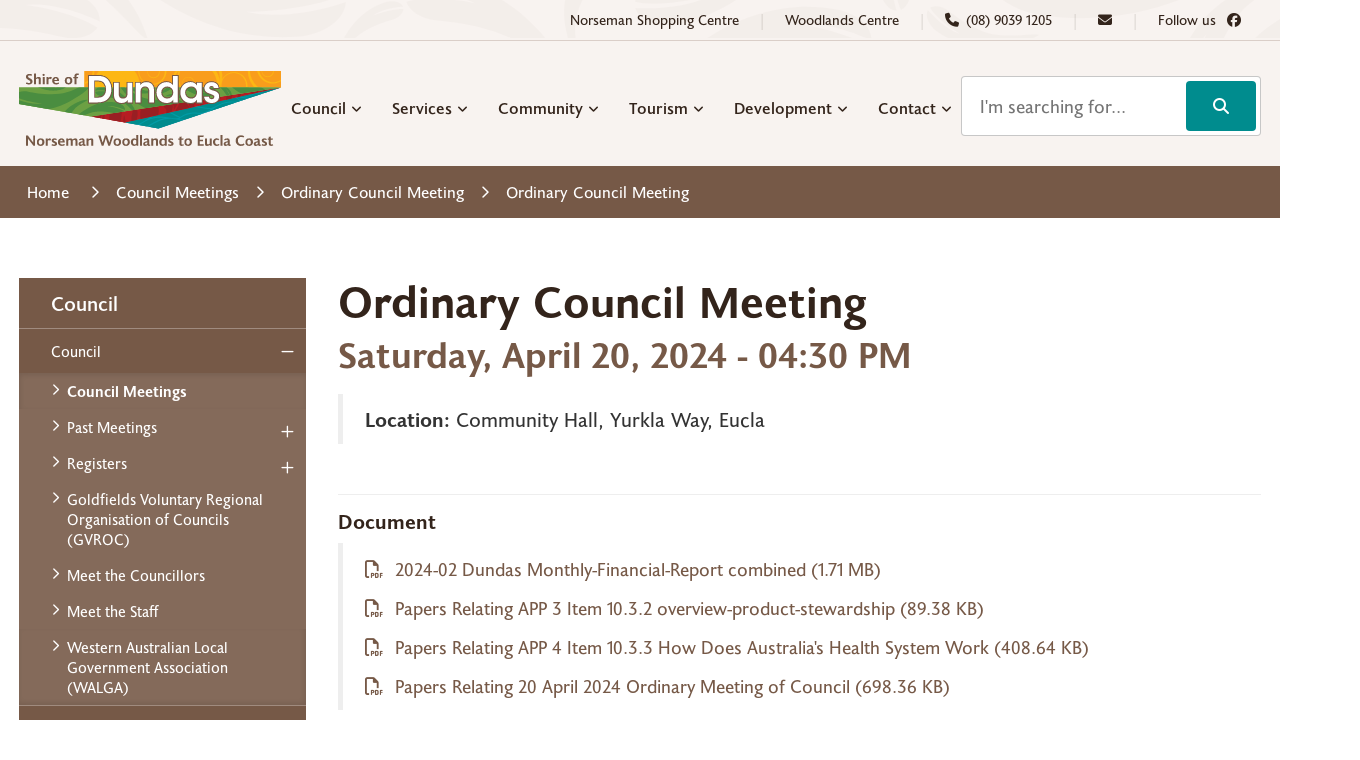

--- FILE ---
content_type: text/html; charset=utf-8
request_url: https://www.dundas.wa.gov.au/council-meetings/ordinary-council-meeting/ordinary-council-meeting/167
body_size: 87500
content:


<!--template-doctype-start-->
<!DOCTYPE html>
<!--template-doctype-end-->
<html lang="en" xmlns="http://www.w3.org/1999/xhtml">
<head><title>
	Ordinary Council Meeting &raquo; Shire of Dundas
</title>
    <!--template-header-start-->
    <meta charset="utf-8" /><meta name="viewport" content="width=device-width, initial-scale=1.0" /><meta http-equiv="X-UA-Compatible" content="IE=edge" /><link rel="shortcut icon" href="/Profiles/dundas/includes/images/favicon.ico" /><link rel="apple-touch-icon" href="/Profiles/dundas/includes/images/favicon.png" /><link href="https://cdn2.sparkcms.com.au/4x/font-awesome/v6/css/fontawesome-all.min.css" rel="stylesheet" /><link rel="stylesheet" href="https://use.typekit.net/rrn3boa.css" /><link href="/profiles/dundas/Includes/CSS/Bootstrap.min.css?action=reload" rel="stylesheet" /><link href="/profiles/Shared/CSS/spark/slick.min.css?action=reload" rel="stylesheet" /><link href="/profiles/Shared/CSS/spark/slick-theme.min.css?action=reload" rel="stylesheet" /><link href="/profiles/dundas/Includes/CSS/aEditor.min.css?action=reload" rel="stylesheet" /><link href="/profiles/dundas/Includes/CSS/CMS.min.css?action=reload" rel="stylesheet" /><link href="/profiles/dundas/Includes/CSS/Layout.min.css?action=reload" rel="stylesheet" />
    
    <script src="/profiles/dundas/Includes/Scripts/spark-scripts/jquery-3.6.0.min.js"></script>
    <script src="/profiles/dundas/Includes/Scripts/spark-scripts/bundle.min.js"></script>
    
    
    <link href="https://kendo.cdn.telerik.com/2022.2.510/styles/kendo.common.min.css" rel="stylesheet" /><link href="https://kendo.cdn.telerik.com/2022.2.510/styles/kendo.default.min.css" rel="stylesheet" />
    <script src="https://kendo.cdn.telerik.com/2022.2.510/js/kendo.all.min.js"></script>
    <script src="/Search/Controls/Scripts/dist/searchSuggestions.min.js"></script>
    
    
    <script src="/profiles/dundas/Includes/Scripts/plugins/anchorific.min.js"></script>
    <script src="/profiles/dundas/Includes/Scripts/plugins/lightbox.min.js"></script>
    <script src="/profiles/dundas/Includes/Scripts/plugins/equalize.min.js"></script>
    <script src="/profiles/dundas/Includes/Scripts/plugins/jquery.smartmenus.min.js"></script>
    <script src="/profiles/dundas/Includes/Scripts/plugins/owl.carousel.min.js"></script>
    <script src="/profiles/dundas/Includes/Scripts/plugins/owl.carousel.thumbs.min.js"></script>
    <script src="/profiles/dundas/Includes/Scripts/plugins/imagesloaded.pkgd.min.js"></script>
    <script src="/profiles/dundas/Includes/Scripts/plugins/jquery-imagefill.min.js"></script>
    <script src="/profiles/dundas/Includes/Scripts/plugins/jquery.matchHeight.min.js"></script>
    <script src="/profiles/dundas/Includes/Scripts/plugins/jquery.fancybox.min.js"></script>
    <script src="/profiles/dundas/Includes/Scripts/plugins/mediaelement-and-player.min.js"></script>
    <script src="/profiles/dundas/Includes/Scripts/plugins/mediaelement-and-player-plugins.min.js"></script>
    <script src="/profiles/dundas/Includes/Scripts/plugins/wcag-utils.min.js"></script>
    <script src="/profiles/dundas/Includes/Scripts/plugins/js.cookie.min.js"></script>
    
    <meta name="SparkSearch_Robots" content="NOINDEX, NOFOLLOW" /><meta name="description" content="IMPORTANT: The April Ordinary Meeting of Council will be held in Eucla. 4:30pm, Australian Central Western Standard Time (ACWST is 45mins ahead of AWST))." />
    <!--template-header-end-->
    
<!-- Google Tag Manager -->
<script>(function(w,d,s,l,i){w[l]=w[l]||[];w[l].push({'gtm.start':
new Date().getTime(),event:'gtm.js'});var f=d.getElementsByTagName(s)[0],
j=d.createElement(s),dl=l!='dataLayer'?'&l='+l:'';j.async=true;j.src=
'https://www.googletagmanager.com/gtm.js?id='+i+dl;f.parentNode.insertBefore(j,f);
})(window,document,'script','dataLayer','GTM-5Q2JS9V');</script>
<!-- End Google Tag Manager --></head>
<body>
    <!--template-body-start-->
    <!--search_ignore_begin-->
    <a href="#site-content" class="sr-only" title="Skip to Content">Skip to Content</a>
    <!--template-body-end-->
    <form method="post" action="/council-meetings/ordinary-council-meeting/ordinary-council-meeting/167" onsubmit="javascript:return WebForm_OnSubmit();" id="form1">
<div class="aspNetHidden">
<input type="hidden" name="__EVENTTARGET" id="__EVENTTARGET" value="" />
<input type="hidden" name="__EVENTARGUMENT" id="__EVENTARGUMENT" value="" />
<input type="hidden" name="__VIEWSTATE" id="__VIEWSTATE" value="Dl1XtLulS8GcKugDBJ1h4/b+ibVHvDluZxEdS0HQb+Rqn+9VuxEg/vK2LnBxFdGw9mgTtOoPSazPPBQVxjKwiS7oeiVN4bmcNlC5osYIn1cLcNnJOMgb9e+b2R+pMs+wQ3gvsjmpTRExeMNz5VKUmWz5SEJ/a/xd6cRMoT++p8SbSRINGs9JifF3xpoTfdWSZnlodTkouP7ZVI4VVo64k8an3Rsb/oJeFRwIxTOFbRgWADA+yPNGMfWaeZZ6KyEgAGclwX3vT4kCRJI8WvLPnvG5vk3huBep2pyhWK5uBjjy+mwpUIzi6wSwPiDcBaifYdLAKQICiLgkmpeQXO4EJaBqFg0nVjgzJb3BAzTFQch01dcPThipHUiHpWXz2W2kwQWJMLXB/Oef7AIE6w28NJWACepNtUK4KaeaVdcfwWaugb8WJ0FL2jkcH/ktVLxyoCL0xTztpdWT1MhMaeQOJdwb4I9cTfvha712/MUeGtRxE7ImdD5pfsjJVXuGxryKayKuoNAJDz52bvz9Xn9j57VxSW2BA7PSoptXPmWgeOKjB50z9mKfpNehSWmzmXqFQXwZUEFYr/FJWEZkaS/+KkoO/SX30/yj0AljBTSb2aQHCVfCuRONQd5mMz6PBC/kA35Rj0NdHDMEzfkkfwNJsuxMOHIRNKoStxGtCA+2PzEDYMtqUNdoQOp4vGPScIT2xUivaY4FO/fcLegeHbeMbHtTYqETwCn+eUdZuFSqFX5G6b4SpJNo9iRpQ444UlL3Ds3Mtz4XO+oqVZ0YtZpIdve5SloDwKj/+fRq9Pdomou5B5SYleMk3Z0I6JgubNgzzrbh4ZvnhpbI9cp0UuALodujSbCIpfPBr/EozkiOtl6W9NqSheGsPX7/rzyyZT352DUU+SM+E36UOzEAr+XlSPijS7fXV6IqGKh/kLr/mpScao+ivM1ppzG+mBvGKVsXrFSghU8WYlHDG2zmL0TIBdLpHdwWeeh6/UxfMw4ki3iudr3REYLCCe9mPv+VeqM0DruKLcD8C1NBUe7GnbY92AKHYpom7j2ogLgAR1o7Oc+rxe2dh/U1EciRVnPbJ8LkCyitwX9mtQjglCN2ncDykpokeLiTVYsXxku+eDc3xbD+DwdSeXGsXs/[base64]/DYEgjeuK8KP/NZizLmyMQabltpddWTGNfzP7toHjQDVZmG0BzI1v9VBOLarzgtH1X963POJHi5P+nOWxxVyM65GRCzt7SdzXT0+YpfZ3nj68IcX2whGuQ9N/q7OmbQD1AwVWwS4B3YBp4vYTdMsIuay2nmUN8PVr8gDhdjbfZTJtNGURrWizSuFJ4D3WAOzcdotezvYQEzijWHKnklunALF3zyX84TdY9c+8UcrtiuBxnDt0pNVGmji8geNnYmjZ6nnB0YCORronnl7YwLODr/eGkkBA3a1YzMGvzGHYUsCLP6SQgP9pTuYIhfQSafFSduCImPtMxxGEAFR76V39xW7MvpPZvT4QXzs/FRLgMJV85Oc74q9QQCyfc9GFU0LcnMAf1oqUwZCgO96hRly/iQ8H5VEB23cC8czgT9exu0uke3uwuiv7VynGrWSBf/FaX7MJAUkdSZ4/dsLu27QzfQ1UOnvgseyLdbfJ1Z24x39KXEIX5A2CtiExbzIZhg4By0ZQIxKFFX9PUMJnf9HuhyS+W60i4yUfq+0Uf5RWOIzSvj2JothsWASC5M9Br5n+48Fc1P+LGDgc7RyALRloXrwsJa94bwo8rN3f8jBS+pF+ruz7B/4A59nuXl9/lZ3hS11VMT0UzuyNN5lWSMiTpmhfqIIovT9T2Mr6MaIVoO0WVpAEBD9he28eiyy68/0iQ+npg+Uvvj8FQCwdKs4us3zMOWOLO+uQIK5TfhuJOPZGo+jrZhy/h8kVe/iBIgsrA1k6lHMjfRYY3N5pEJ2PYU5VfxadACJxJYLpwzOay0WLTXBMO2Im4B7oOryKd/hzxX+MoPX+RPVdufb48qnftN7B/Uei2FVX5sBE0jMr38u1jYSgNCgoTPYhO5I92sbCGZ7NefsdUoMhJKB8MpVaZEliNURKJq+/b0QjDYMmWjHwvKyTgnXbOo2pEocaGwMy6WpTtun93fvBiWrJDzneqaEweaIqtOJ9zZxFv8CZbLPgh1MmhEdGN255A1R2bJygpKBGlsw8fozdZ7oHoZcC8ljwGxrbxVVSunohXrKtyUJmMn7nPAduhAg5szE6p2J6TFXrilLcYasN7rtFLNOKxt+jiZK8+NW0/NwZA69D/I+/pj/eP6zjSAnqcLp/nL+4Lw9cWiaHkTKFL7mJL9sGSc6BR5QXi7ob29tzZjud9m8SbGA5WysKYWmfvrqCf94n+B/e1qR8lch8e7Rmz4oN6o62/7a1BF002lyKrR26AC1wsdD7hmMhygcDB9CvCQ3YWl92nKw+BQoE1grhZcu0bH8d1HZwsIc9v8wGJ5pYUtbzBlP2g/EdgP3LH6Ed0ibbXeEMGvrr41j73yYH+1OwTJiNlpgL6Rfz7u5S+dP+457uSQfMQLvgXRpzzQrnAyKLTFMzS7pqx1EapDPyd37aY8ai/z5IqcGUMOW8PLNJuiDIAp9sxWd1FWIQaop59s++W8+p6wiByiNrAL4JOsphNNi38FF/D3kG1D6wQe6pRgc8pRGd+LyRqXMX4HG7ENbtY0BgkI+2NSWy6lG02GkifMIz+OjcMrVdJ53CtKPPLZpgL1pXgyK+eky/mjOQwFFPD6rx5a0uOy4KBRY4hLjmKwPjThf8zS5LubQPHo42xER7gKCvCNkuwifgPaSlKitbIayPK03HdQcRccevubFYr9ehcz0Ph4Eye9lgw+REeiiaa5LX+TF1fP7Py7LvjW8plHm7cRxhiC8ynOjQedssQi+VOx85fMMwWH8KjSAKVMxu14k8MbDEYhRQK9/hpYvAV5Cp6jI1iQev34z+eulZdaRBy7GKDJ9V3HS8E8AqsSvBPpgx7cikZgm6snpeQqB4TBiinEc6w97+q+TqacbCUJkAhZjFC9toLmnwfhJs2idqmqF8a6jbl5/tk/fRynoDRKZ0+i4kjMa10d139q6d+uvXG8caOZLta75M6dch99YLwfu8Td1MetiMpXW15csTs4AKgkCaqHMmtd2hFPmu+rDOghS/a5R4WAxz/T0hEG6u5CmJmii2JgwA0EfSRT70rs96IYoUylK8HzsfNulGWC1/+GSx8D/Ec5m3TfXjfoM1WRrGPniZFCNf0T+WJuzD1P+JJe3lCSON3RaR2RpDFb0K1qx5wbMUBMO1oP4jA/UrRHk841g7lISO9dV9C2inTj+JzNoK5bVSYmNoWMiASkDMiD2k6Am5P+J53PXp4lwQyekGmUG2B7hSekPJisBP8wgbyeN5ATlnFh6pkBGjtkL3r1UY3k4LA" />
</div>

<script type="text/javascript">
//<![CDATA[
var theForm = document.forms['form1'];
if (!theForm) {
    theForm = document.form1;
}
function __doPostBack(eventTarget, eventArgument) {
    if (!theForm.onsubmit || (theForm.onsubmit() != false)) {
        theForm.__EVENTTARGET.value = eventTarget;
        theForm.__EVENTARGUMENT.value = eventArgument;
        theForm.submit();
    }
}
//]]>
</script>


<script src="/WebResource.axd?d=pynGkmcFUV13He1Qd6_TZPFV2oAoeZ2EZAqu_7PYj7dMR_XvKchC9cRndlFR4db7TUsJLw2&amp;t=638901829900000000" type="text/javascript"></script>


<script src="/ScriptResource.axd?d=1HpV3OVB0CaEXoaafcqmhqlfyOthwkNFJk719blfH6Vg24hqtHxMj5vfmlPzH1v8MkF45XmpPePE6tSBDsnDWb9pze9e_OI4xsCwTibphxFh4n3vmlqWXGYo6DM2R8rnGv1dVQ2&amp;t=7f7f23e2" type="text/javascript"></script>
<script src="/bundles/MsAjaxJs?v=KpOQnMfBL49Czhpn-KYfZHo2O2vIoYd2h_QpL2Cfgnc1" type="text/javascript"></script>
<script src="/bundles/WebFormsJs?v=x39SmKORtgFTY6MXBL1M7nPzFXmb9tjYzjLdwIl84V81" type="text/javascript"></script>
<script src="/ScriptResource.axd?d=8u3ngCqoRB16IXgFyG-fdsJV8YFrstG0UdQP1D5v3n6MfBh_jER_wcSKX_QIpaYJsLTaD-CM5iD1nkPMFkxUAq87NLPiQ-c-xpyQ_VZFYTEmNvdk0&amp;t=49151084" type="text/javascript"></script>
<script src="/ScriptResource.axd?d=07MnSMeHHM2vCqrtOnuyaduNIhQSr4nZvjKRqKZXpweHtuH5JqjdG8oFaIdw3GipCipq6XLd8TPGr7eli-SEv2LH_BGiy85Yvj7n-keMjYoD3paN8sHqs7DXdeQYW1h8Oqafxg2&amp;t=49151084" type="text/javascript"></script>
<script type="text/javascript">
//<![CDATA[
function WebForm_OnSubmit() {
if (typeof(ValidatorOnSubmit) == "function" && ValidatorOnSubmit() == false) return false;
return true;
}
//]]>
</script>

<div class="aspNetHidden">

	<input type="hidden" name="__VIEWSTATEGENERATOR" id="__VIEWSTATEGENERATOR" value="60C2CF8B" />
	<input type="hidden" name="__EVENTVALIDATION" id="__EVENTVALIDATION" value="NDZSxXIOXX9eR1L569bYrHhmEqHOl1rBFcEoNnxS8a49U6SsycvgsHleaB1DsO1PhjJ1maZ+sT2y16T6uZHsUSmT49NR2k20k/Hx4YzMdyNg4wG9OQGNLhl8gqpAX+rPQ3Q0KnCYMTxV8YABorNqGPrAbnC4wchS1nKvS//ghOBwQxqjlDmMOZwPOSML7nPQE0e2j6fne/xObSzPnz+t+JBe+2NottSn/qhBOh0BQeMMgcGrL404XLo050Ggx2w8HBLOL5zLghoFManPYox24MTKibJNRvHrhYo7c4sx9aCG3KxtIiSp6lQoz0j84Hoj2RrUV7FJtc/xVJ5jY7/8n2TTyJs=" />
</div>
        <script type="text/javascript">
//<![CDATA[
Sys.WebForms.PageRequestManager._initialize('ctl00$ScriptManager1', 'form1', ['tctl00$footer$UpdatePanel1','footer_UpdatePanel1'], [], [], 90, 'ctl00');
//]]>
</script>

        <!--template-body-start-->
        


<header id="header-main" class="site-header">
    <div class="upper">
        <div class="container">
            <div class="left">
                
            </div>

            <div class="right">
                <a href="https://www.norsemanshoppingcentre.com.au/" target="_blank" class="website" title="Visit the Norseman Shopping Centre website">Norseman Shopping Centre</a>
                <div class="spacer">|</div>
                <a href="https://visitdundas.com.au/" target="_blank" class="website" title="Visit the Woodlands Centre website">Woodlands Centre</a>
                <div class="spacer">|</div>
                <a href="tel:0890391205" class="phone" title="Call the Shire of Murray"><i class="spark-icon fa-solid fa-phone" aria-hidden="true"></i><span class="hidden-xs hidden-sm hidden-md">(08) 9039 1205</span></a>
                <div class="spacer">|</div>
                <a href="mailto:shire@dundas.wa.gov.au" class="email" title="Email the Shire of Dundas"><i class="spark-icon fa-solid fa-envelope" aria-hidden="true"></i></a>
                <div class="spacer">|</div>
                <a href="https://www.facebook.com/shireofdundas" class="facebook" target="_blank" rel="nofollow noopener" title="Follow us on Facebook"><span class="hidden-xs hidden-sm hidden-md">Follow us </span><i class="fa-brands fa-facebook"></i></a>

            </div>
        </div>
    </div>
    <div class="lower">
        <div class="container">
            <div class="logo">
                <a href="/" title="View the Shire of Dundas website home page" aria-label="View the Shire of Dundas website home page">
                    <img src="/profiles/dundas/Includes/Images/Dundas_Logo_Colour.svg" alt="" height="75" width="262" />
                </a>
            </div>
            <div id="mobile-navbar">
                <ul>
                    <li class="btn-search">
                        <a href="javascript:void(0)" id="btn-search">Search <span class="spark-icon fa fa-search"></span></a>
                    </li>
                    <li>
                        <a href="javascript:void(0)" id="btn-menu">Menu <span class="spark-icon fa fa-bars"></span></a>
                    </li>
                </ul>
            </div>
            <div class="search">
                

<div class="search-wrapper">
    <div class="search-box">
        <span>
            <input name="searchInputHeader" placeholder="I'm searching for..." aria-label="Website Search" class="search-input ac_input input-search-control" autocomplete="off" />
            <input value="&#xf002;" tabindex="0" class="btn-search-control search-btn fa" type="button"  aria-label="Search Button" />
        </span>
    </div>
</div>

            </div>

            <div class="nav-menu">
                <ul id="nav-top-m" class="sm sm-simple" aria-label="Website menu"><li><a title="Council" href="javascript:doNothing(&#39;menu-64&#39;);">Council<span class="fa fa-angle-down"></span></a><ul class="mega-menu"><li><div class="mega-menu-outer-container ql-layout-inline"><div class="close-button"></div><div class="mega-menu-inner-container container"><div class="mega-menu-column-outer"><div class="mega-menu-column"><ul class="mega-menu-main-nav"><li><a title="Council - Council" href="javascript:doNothing(&#39;menu-69&#39;);">Council</a><ul class="mega-menu-sublist"><li><a title="Council - Council - Council Meetings" href="/council-meetings/">Council Meetings</a></li><li><a title="Council - Council - Past Meetings" href="/council-meetings/past">Past Meetings</a></li><li><a title="Council - Council - Registers" href="/registers">Registers</a></li><li><a title="Council - Council - Goldfields Voluntary Regional Organisation of Councils (GVROC)" href="/council/council/goldfields-voluntary-regional-organisation-of-councils.aspx">Goldfields Voluntary Regional Organisation of Councils (GVROC)</a></li><li><a title="Council - Council - Meet the Councillors" href="/councillors">Meet the Councillors</a></li><li><a title="Council - Council - Meet the Staff" href="/administration-staff">Meet the Staff</a></li><li><a title="Council - Council - Western Australian Local Government Association (WALGA)" href="/council/council/walga.aspx">Western Australian Local Government Association (WALGA)</a></li></ul></li></ul></div><div class="mega-menu-column"><ul class="mega-menu-main-nav"><li><a title="Council - Public Documents" href="javascript:doNothing(&#39;menu-70&#39;);">Public Documents</a><ul class="mega-menu-sublist"><li><a title="Council - Public Documents - Annual Reports" href="/documents/annual-reports">Annual Reports</a></li><li><a title="Council - Public Documents - Budgets" href="/documents/budgets">Budgets</a></li><li><a title="Council - Public Documents - Local Laws" href="/documents/local-law">Local Laws</a></li><li><a title="Council - Public Documents - Document Centre" href="/documents/general">Document Centre</a></li><li><a title="Council - Public Documents - Reports and Plans" href="/council/public-documents/reports-plans.aspx">Reports &amp; Plans</a></li></ul></li></ul></div><div class="mega-menu-column"><ul class="mega-menu-main-nav"><li><a title="Council - Notices" href="javascript:doNothing(&#39;menu-71&#39;);">Notices</a><ul class="mega-menu-sublist"><li><a title="Council - Notices - Employment" href="/employment/">Employment</a></li><li><a title="Council - Notices - News" href="/news/">News</a></li><li><a title="Council - Notices - Tenders and Surplus Sales" href="/tenders/">Tenders &amp; Surplus Sales</a></li></ul></li></ul></div><div class="mega-menu-column"><ul class="mega-menu-main-nav"><li><a title="Council - Local Government Elections" href="/council/local-government-elections-2025.aspx">Local Government Elections</a><ul class="mega-menu-sublist"><li><a title="Council - Local Government Elections - Local Government Elections" href="/local-government-elections-2025.aspx">Local Government Elections</a></li><li><a title="Council - Local Government Elections - Notice of Results" target="_blank" href="https://www.dundas.wa.gov.au/documents/2182/results-of-election-2025">Notice of Results</a></li></ul></li></ul></div></div><div class="mega-menu-item-quick-links ql-layout-inline"><div class="quicklinks-wrapper"><ul id="council-qls" class="quicklink-nav"><li><a href="/events/" title="Council - Events Calendar"><span class="no-icon"></span>Events Calendar</a></li><li><a href="/facilities/" title="Council - Facilities for Hire"><span class="no-icon"></span>Facilities for Hire</a></li><li><a href="/documents/" title="Council - Document Centre"><span class="no-icon"></span>Document Centre</a></li><li><a href="/council-meetings/" title="Council - Council Meetings"><span class="no-icon"></span>Council Meetings</a></li></ul></div></div></div></div></li></ul></li><li><a title="Services" href="javascript:doNothing(&#39;menu-65&#39;);">Services<span class="fa fa-angle-down"></span></a><ul class="mega-menu"><li><div class="mega-menu-outer-container"><div class="close-button"></div><div class="mega-menu-inner-container container"><div class="mega-menu-column-outer"><div class="mega-menu-column"><ul class="mega-menu-main-nav"><li><a title="Services - Animal Control" href="javascript:doNothing(&#39;menu-74&#39;);">Animal Control</a><ul class="mega-menu-sublist"><li><a title="Services - Animal Control - Responsibilities as a Dog Owner" href="/services/animal-control/responsibilities-as-a-dog-owner.aspx">Responsibilities as a Dog Owner</a></li><li><a title="Services - Animal Control - Impounded Animals" href="/services/animal-control/impounded-animals.aspx">Impounded Animals</a></li><li><a title="Services - Animal Control - Fees and Charges" href="/services/animal-control/fees-charges.aspx">Fees &amp; Charges</a></li><li><a title="Services - Animal Control - Dog Complaint Form" href="/forms/?formId=6">Dog Complaint Form</a></li></ul></li><li><a title="Services - Waste Management" href="javascript:doNothing(&#39;menu-72&#39;);">Waste Management</a><ul class="mega-menu-sublist"><li><a title="Services - Waste Management - Cash For Containers" href="/services/waste-management/cash-for-containers.aspx">Cash For Containers</a></li><li><a title="Services - Waste Management - Refuse Collection" href="/services/waste-management/refuse-collection.aspx">Refuse Collection</a></li><li><a title="Services - Waste Management - Refuse Disposal Sites" href="/services/waste-management/refuse-disposal-sites.aspx">Refuse Disposal Sites</a></li><li><a title="Services - Waste Management - Waste Services" href="/services/waste-management/waste-services.aspx">Waste Services</a></li><li><a title="Services - Waste Management - Bulk Rubbish Collection" href="/services/waste-management/bulk-rubbish-collection.aspx">Bulk Rubbish Collection</a></li></ul></li></ul></div><div class="mega-menu-column"><ul class="mega-menu-main-nav"><li><a title="Services - Rates" href="javascript:doNothing(&#39;menu-75&#39;);">Rates</a><ul class="mega-menu-sublist"><li><a title="Services - Rates - Fees and Charges" href="/services/rates/schedule-of-fees-and-charges-2022-23.aspx">Fees and Charges</a></li></ul></li><li><a title="Services - Transport and Vehicle" href="javascript:doNothing(&#39;menu-73&#39;);">Transport &amp; Vehicle</a><ul class="mega-menu-sublist"><li><a title="Services - Transport and Vehicle - Norseman Airstrip" href="/services/transport-vehicle/norseman-airstrip.aspx">Norseman Airstrip</a></li><li><a title="Services - Transport and Vehicle - Eucla Airstrip" href="/services/transport-vehicle/eucla-airstrip.aspx">Eucla Airstrip</a></li><li><a title="Services - Transport and Vehicle - Mechanical Services" href="/services/transport-vehicle/mechanical-services.aspx">Mechanical Services</a></li><li><a title="Services - Transport and Vehicle - Service Stations" href="/services/transport-vehicle/service-stations.aspx">Service Stations</a></li><li><a title="Services - Transport and Vehicle - Transport Licensing and Registration" href="/services/transport-vehicle/transport-licensing-registration.aspx">Transport Licensing &amp; Registration</a></li></ul></li></ul></div><div class="mega-menu-column"><ul class="mega-menu-main-nav"><li><a title="Services - Emergency" href="javascript:doNothing(&#39;menu-76&#39;);">Emergency</a><ul class="mega-menu-sublist"><li><a title="Services - Emergency - Norseman Police" href="/services/emergency/norseman-police.aspx">Norseman Police</a></li><li><a title="Services - Emergency - Norseman Co-location Emergency Building" href="/services/emergency/norseman-co-location-emergency-building.aspx">Norseman Co-location Emergency Building</a></li><li><a title="Services - Emergency - Emergency Services" href="/services/emergency/emergency.aspx">Emergency Services</a></li></ul></li><li><a title="Services - Road Report" target="_blank" href="https://www.dundas.wa.gov.au/roadreport/">Road Report</a><ul class="mega-menu-sublist"><li><a title="Services - Road Report - Road Report" target="_blank" href="https://www.dundas.wa.gov.au/roadreport/">Road Report</a></li><li><a title="Services - Road Report - HydenNorseman Road Permit" href="/services/road-report/hydennorseman-road-permit.aspx">Hyden/Norseman Road Permit</a></li></ul></li></ul></div><div class="mega-menu-column"><ul class="mega-menu-main-nav"><li><a title="Services - Environmental Health" href="/services/health.aspx">Environmental Health</a></li><li><a title="Services - Burning Restrictions and Bans" href="/services/burning-restrictions-bans.aspx">Burning Restrictions &amp; Bans</a><ul class="mega-menu-sublist"><li><a title="Services - Burning Restrictions and Bans - Bushfire Information" target="_blank" href="https://www.dfes.wa.gov.au/hazard-information/bushfire">Bushfire Information</a></li></ul></li></ul></div></div></div></div></li></ul></li><li><a title="Community" href="javascript:doNothing(&#39;menu-66&#39;);">Community<span class="fa fa-angle-down"></span></a><ul class="mega-menu"><li><div class="mega-menu-outer-container"><div class="close-button"></div><div class="mega-menu-inner-container container"><div class="mega-menu-column-outer"><div class="mega-menu-column"><ul class="mega-menu-main-nav"><li><a title="Community - Dundas Community" href="javascript:doNothing(&#39;menu-79&#39;);">Dundas Community</a><ul class="mega-menu-sublist"><li><a title="Community - Dundas Community - Events Calendar" href="/events/">Events Calendar</a></li><li><a title="Community - Dundas Community - Image Gallery" href="/image-gallery/">Image Gallery</a></li><li><a title="Community - Dundas Community - Land for Sale" href="/community/dundas-community/land-for-sale.aspx">Land for Sale</a></li><li><a title="Community - Dundas Community - Sport and Recreation" href="/community/dundas-community/sports.aspx">Sport &amp; Recreation</a></li><li><a title="Community - Dundas Community - Youth Services" href="/community/dundas-community/youth-services.aspx">Youth Services</a></li><li><a title="Community - Dundas Community - Consultations" href="/consultations/">Consultations</a></li></ul></li></ul></div><div class="mega-menu-column"><ul class="mega-menu-main-nav"><li><a title="Community - Facilities" href="javascript:doNothing(&#39;menu-80&#39;);">Facilities</a><ul class="mega-menu-sublist"><li><a title="Community - Facilities - Community Facilities" href="/community/facilities/facilities.aspx">Community Facilities</a></li><li><a title="Community - Facilities - Education" href="/community/facilities/education.aspx">Education</a></li><li><a title="Community - Facilities - Library" href="/community/facilities/library.aspx">Library</a></li></ul></li></ul></div><div class="mega-menu-column"><ul class="mega-menu-main-nav"><li><a title="Community - Community Services" href="javascript:doNothing(&#39;menu-81&#39;);">Community Services</a><ul class="mega-menu-sublist"><li><a title="Community - Community Services - Community Grants Program" href="/community/community-services/community-grants-program.aspx">Community Grants Program</a></li><li><a title="Community - Community Services - Communications" href="/community/community-services/communications.aspx">Communications</a></li><li><a title="Community - Community Services - Community Newspaper" href="/community/community-services/community-newspaper.aspx">Community Newspaper</a></li><li><a title="Community - Community Services - Medical and Health" href="/community/community-services/medical-health.aspx">Medical &amp; Health</a></li><li><a title="Community - Community Services - Water and Electricity" href="/community/community-services/water-electricity.aspx">Water &amp; Electricity</a></li></ul></li></ul></div><div class="mega-menu-column"></div></div></div></div></li></ul></li><li><a title="Tourism" href="javascript:doNothing(&#39;menu-67&#39;);">Tourism<span class="fa fa-angle-down"></span></a><ul class="mega-menu"><li><div class="mega-menu-outer-container"><div class="close-button"></div><div class="mega-menu-inner-container container"><div class="mega-menu-column-outer"><div class="mega-menu-column"><ul class="mega-menu-main-nav"><li><a title="Tourism - About Dundas" href="javascript:doNothing(&#39;menu-82&#39;);">About Dundas</a><ul class="mega-menu-sublist"><li><a title="Tourism - About Dundas - History" href="/tourism/about-dundas/history.aspx">History</a></li><li><a title="Tourism - About Dundas - Eyre Highway" href="/tourism/about-dundas/eyre-highway.aspx">Eyre Highway</a></li><li><a title="Tourism - About Dundas - Momentous Years" href="/tourism/about-dundas/momentous-years.aspx">Momentous Years</a></li><li><a title="Tourism - About Dundas - Maps of Dundas" href="/tourism/about-dundas/shire-of-dundas-maps.aspx">Maps of Dundas</a></li></ul></li></ul></div><div class="mega-menu-column"><ul class="mega-menu-main-nav"><li><a title="Tourism - Visiting Dundas" href="javascript:doNothing(&#39;menu-83&#39;);">Visiting Dundas</a><ul class="mega-menu-sublist"><li><a title="Tourism - Visiting Dundas - Accommodation" href="/tourism/visiting-dundas/accommodation.aspx">Accommodation</a></li><li><a title="Tourism - Visiting Dundas - Attractions" href="/tourism/visiting-dundas/attractions.aspx">Attractions</a></li><li><a title="Tourism - Visiting Dundas - Woodlands Visitor Centre" href="/tourism/visiting-dundas/places-to-visit.aspx">Woodlands Visitor Centre</a></li></ul></li></ul></div><div class="mega-menu-column"></div><div class="mega-menu-column"></div></div></div></div></li></ul></li><li><a title="Development" href="javascript:doNothing(&#39;menu-177&#39;);">Development<span class="fa fa-angle-down"></span></a><ul class="mega-menu"><li><div class="mega-menu-outer-container"><div class="close-button"></div><div class="mega-menu-inner-container container"><div class="mega-menu-column-outer"><div class="mega-menu-column"><ul class="mega-menu-main-nav"><li><a title="Development - Planning" href="javascript:doNothing(&#39;menu-178&#39;);">Planning</a><ul class="mega-menu-sublist"><li><a title="Development - Planning - Applications" href="/documents/planning-applications">Applications</a></li><li><a title="Development - Planning - Shire of Dundas Planning Information" target="_blank" href="https://www.wa.gov.au/government/document-collections/shire-of-dundas-planning-information">Shire of Dundas Planning Information</a></li></ul></li></ul></div><div class="mega-menu-column"><ul class="mega-menu-main-nav"><li><a title="Development - Building" href="javascript:doNothing(&#39;menu-179&#39;);">Building</a><ul class="mega-menu-sublist"><li><a title="Development - Building - Applications" href="/documents/building-applications">Applications</a></li><li><a title="Development - Building - Building Services" href="/development/building/building-services.aspx">Building Services</a></li><li><a title="Development - Building - Certificates" href="/documents/building-certificates">Certificates</a></li></ul></li></ul></div><div class="mega-menu-column"><ul class="mega-menu-main-nav"><li><a title="Development - Maps" href="/documents/maps">Maps</a></li></ul></div><div class="mega-menu-column"></div></div></div></div></li></ul></li><li><a title="Contact" href="/contact.aspx">Contact<span class="fa fa-angle-down"></span></a></li></ul>
                <ul id="nav-top" class="sm sm-simple" aria-label="Website menu"><li><a title="Council" href="javascript:doNothing(&#39;menu-64&#39;);">Council</a><ul><li><a title="Council - Council" href="javascript:doNothing(&#39;menu-69&#39;);">Council</a><ul><li><a title="Council - Council - Council Meetings" href="/council-meetings/">Council Meetings</a></li><li><a title="Council - Council - Past Meetings" href="/council-meetings/past">Past Meetings</a><ul><li><a title="Council - Past Meetings - 2025 Meetings" href="/council-meetings/past/2025">2025 Meetings</a></li><li><a title="Council - Past Meetings - 2024 Meetings" href="/council-meetings/past/2024">2024 Meetings</a></li><li><a title="Council - Past Meetings - 2023 Meetings" href="/council-meetings/past/2023">2023 Meetings</a></li><li><a title="Council - Past Meetings - 2022 Meetings" href="/council-meetings/past/2022">2022 Meetings</a></li><li><a title="Council - Past Meetings - 2021 Meetings" href="/council-meetings/past/2021">2021 Meetings</a></li><li><a title="Council - Past Meetings - 2020 Meetings" href="/council-meetings/past/2020">2020 Meetings</a></li><li><a title="Council - Past Meetings - 2019 Meetings" href="/council-meetings/past/2019">2019 Meetings</a></li><li><a title="Council - Past Meetings - 2018 Meetings" href="/council-meetings/past/2018">2018 Meetings</a></li><li><a title="Council - Past Meetings - 2017 Meetings" href="/council-meetings/past/2017">2017 Meetings</a></li><li><a title="Council - Past Meetings - 2016 Meetings" href="/council-meetings/past/2016">2016 Meetings</a></li><li><a title="Council - Past Meetings - 2015 Meetings" href="/council-meetings/past/2015">2015 Meetings</a></li></ul></li><li><a title="Council - Council - Registers" href="/registers">Registers</a><ul><li><a title="Council - Registers - Attendance Register" href="/council/council/registers/attendance-register.aspx">Attendance Register</a></li></ul></li><li><a title="Council - Council - Goldfields Voluntary Regional Organisation of Councils (GVROC)" href="/council/council/goldfields-voluntary-regional-organisation-of-councils.aspx">Goldfields Voluntary Regional Organisation of Councils (GVROC)</a></li><li><a title="Council - Council - Meet the Councillors" href="/councillors">Meet the Councillors</a></li><li><a title="Council - Council - Meet the Staff" href="/administration-staff">Meet the Staff</a></li><li><a title="Council - Council - Western Australian Local Government Association (WALGA)" href="/council/council/walga.aspx">Western Australian Local Government Association (WALGA)</a></li></ul></li><li><a title="Council - Public Documents" href="javascript:doNothing(&#39;menu-70&#39;);">Public Documents</a><ul><li><a title="Council - Public Documents - Annual Reports" href="/documents/annual-reports">Annual Reports</a></li><li><a title="Council - Public Documents - Budgets" href="/documents/budgets">Budgets</a></li><li><a title="Council - Public Documents - Local Laws" href="/documents/local-law">Local Laws</a></li><li><a title="Council - Public Documents - Document Centre" href="/documents/general">Document Centre</a></li><li><a title="Council - Public Documents - Reports and Plans" href="/council/public-documents/reports-plans.aspx">Reports &amp; Plans</a></li></ul></li><li><a title="Council - Notices" href="javascript:doNothing(&#39;menu-71&#39;);">Notices</a><ul><li><a title="Council - Notices - Employment" href="/employment/">Employment</a></li><li><a title="Council - Notices - News" href="/news/">News</a></li><li><a title="Council - Notices - Tenders and Surplus Sales" href="/tenders/">Tenders &amp; Surplus Sales</a></li></ul></li><li><a title="Council - Local Government Elections" href="/council/local-government-elections-2025.aspx">Local Government Elections</a><ul><li><a title="Council - Local Government Elections - Local Government Elections" href="/local-government-elections-2025.aspx">Local Government Elections</a></li><li><a title="Council - Local Government Elections - Notice of Results" target="_blank" href="https://www.dundas.wa.gov.au/documents/2182/results-of-election-2025">Notice of Results</a></li></ul></li></ul></li><li><a title="Services" href="javascript:doNothing(&#39;menu-65&#39;);">Services</a><ul><li><a title="Services - Animal Control" href="javascript:doNothing(&#39;menu-74&#39;);">Animal Control</a><ul><li><a title="Services - Animal Control - Responsibilities as a Dog Owner" href="/services/animal-control/responsibilities-as-a-dog-owner.aspx">Responsibilities as a Dog Owner</a></li><li><a title="Services - Animal Control - Impounded Animals" href="/services/animal-control/impounded-animals.aspx">Impounded Animals</a></li><li><a title="Services - Animal Control - Fees and Charges" href="/services/animal-control/fees-charges.aspx">Fees &amp; Charges</a></li><li><a title="Services - Animal Control - Dog Complaint Form" href="/forms/?formId=6">Dog Complaint Form</a></li></ul></li><li><a title="Services - Rates" href="javascript:doNothing(&#39;menu-75&#39;);">Rates</a><ul><li><a title="Services - Rates - Fees and Charges" href="/services/rates/schedule-of-fees-and-charges-2022-23.aspx">Fees and Charges</a></li></ul></li><li><a title="Services - Emergency" href="javascript:doNothing(&#39;menu-76&#39;);">Emergency</a><ul><li><a title="Services - Emergency - Norseman Police" href="/services/emergency/norseman-police.aspx">Norseman Police</a></li><li><a title="Services - Emergency - Norseman Co-location Emergency Building" href="/services/emergency/norseman-co-location-emergency-building.aspx">Norseman Co-location Emergency Building</a></li><li><a title="Services - Emergency - Emergency Services" href="/services/emergency/emergency.aspx">Emergency Services</a></li></ul></li><li><a title="Services - Environmental Health" href="/services/health.aspx">Environmental Health</a></li><li><a title="Services - Waste Management" href="javascript:doNothing(&#39;menu-72&#39;);">Waste Management</a><ul><li><a title="Services - Waste Management - Cash For Containers" href="/services/waste-management/cash-for-containers.aspx">Cash For Containers</a></li><li><a title="Services - Waste Management - Refuse Collection" href="/services/waste-management/refuse-collection.aspx">Refuse Collection</a></li><li><a title="Services - Waste Management - Refuse Disposal Sites" href="/services/waste-management/refuse-disposal-sites.aspx">Refuse Disposal Sites</a></li><li><a title="Services - Waste Management - Waste Services" href="/services/waste-management/waste-services.aspx">Waste Services</a></li><li><a title="Services - Waste Management - Bulk Rubbish Collection" href="/services/waste-management/bulk-rubbish-collection.aspx">Bulk Rubbish Collection</a></li></ul></li><li><a title="Services - Transport and Vehicle" href="javascript:doNothing(&#39;menu-73&#39;);">Transport &amp; Vehicle</a><ul><li><a title="Services - Transport and Vehicle - Norseman Airstrip" href="/services/transport-vehicle/norseman-airstrip.aspx">Norseman Airstrip</a></li><li><a title="Services - Transport and Vehicle - Eucla Airstrip" href="/services/transport-vehicle/eucla-airstrip.aspx">Eucla Airstrip</a></li><li><a title="Services - Transport and Vehicle - Mechanical Services" href="/services/transport-vehicle/mechanical-services.aspx">Mechanical Services</a><ul><li><a title="Transport and Vehicle - Mechanical Services - Wilsons Diesel and Auto Repairs" href="/services/transport-vehicle/mechanical-services/wilsons-diesel-auto-repairs.aspx">Wilson&#39;s Diesel &amp; Auto Repairs</a></li><li><a title="Transport and Vehicle - Mechanical Services - Highway Tilt Towing Mechanical and Tyre Services" href="/services/transport-vehicle/mechanical-services/highway-tilt-towing-mechanical-and-tyre-services.aspx">Highway Tilt Towing Mechanical and Tyre Services</a></li></ul></li><li><a title="Services - Transport and Vehicle - Service Stations" href="/services/transport-vehicle/service-stations.aspx">Service Stations</a></li><li><a title="Services - Transport and Vehicle - Transport Licensing and Registration" href="/services/transport-vehicle/transport-licensing-registration.aspx">Transport Licensing &amp; Registration</a></li></ul></li><li><a title="Services - Road Report" target="_blank" href="https://www.dundas.wa.gov.au/roadreport/">Road Report</a><ul><li><a title="Services - Road Report - Road Report" target="_blank" href="https://www.dundas.wa.gov.au/roadreport/">Road Report</a></li><li><a title="Services - Road Report - HydenNorseman Road Permit" href="/services/road-report/hydennorseman-road-permit.aspx">Hyden/Norseman Road Permit</a></li></ul></li><li><a title="Services - Burning Restrictions and Bans" href="/services/burning-restrictions-bans.aspx">Burning Restrictions &amp; Bans</a><ul><li><a title="Services - Burning Restrictions and Bans - Bushfire Information" target="_blank" href="https://www.dfes.wa.gov.au/hazard-information/bushfire">Bushfire Information</a></li></ul></li></ul></li><li><a title="Community" href="javascript:doNothing(&#39;menu-66&#39;);">Community</a><ul><li><a title="Community - Dundas Community" href="javascript:doNothing(&#39;menu-79&#39;);">Dundas Community</a><ul><li><a title="Community - Dundas Community - Events Calendar" href="/events/">Events Calendar</a></li><li><a title="Community - Dundas Community - Image Gallery" href="/image-gallery/">Image Gallery</a></li><li><a title="Community - Dundas Community - Land for Sale" href="/community/dundas-community/land-for-sale.aspx">Land for Sale</a></li><li><a title="Community - Dundas Community - Sport and Recreation" href="/community/dundas-community/sports.aspx">Sport &amp; Recreation</a></li><li><a title="Community - Dundas Community - Youth Services" href="/community/dundas-community/youth-services.aspx">Youth Services</a></li><li><a title="Community - Dundas Community - Consultations" href="/consultations/">Consultations</a><ul><li><a title="Dundas Community - Consultations - Community Consultation" href="/community/dundas-community/consultations/consultations.aspx">Community Consultation</a></li></ul></li></ul></li><li><a title="Community - Facilities" href="javascript:doNothing(&#39;menu-80&#39;);">Facilities</a><ul><li><a title="Community - Facilities - Community Facilities" href="/community/facilities/facilities.aspx">Community Facilities</a><ul><li><a title="Facilities - Community Facilities - Swimming Pool" href="/community/facilities/community-facilities/swimming-pool.aspx">Swimming Pool</a></li><li><a title="Facilities - Community Facilities - Town Hall" href="/community/facilities/community-facilities/town-hall.aspx">Town Hall</a></li></ul></li><li><a title="Community - Facilities - Education" href="/community/facilities/education.aspx">Education</a></li><li><a title="Community - Facilities - Library" href="/community/facilities/library.aspx">Library</a></li></ul></li><li><a title="Community - Community Services" href="javascript:doNothing(&#39;menu-81&#39;);">Community Services</a><ul><li><a title="Community - Community Services - Community Grants Program" href="/community/community-services/community-grants-program.aspx">Community Grants Program</a></li><li><a title="Community - Community Services - Communications" href="/community/community-services/communications.aspx">Communications</a></li><li><a title="Community - Community Services - Community Newspaper" href="/community/community-services/community-newspaper.aspx">Community Newspaper</a></li><li><a title="Community - Community Services - Medical and Health" href="/community/community-services/medical-health.aspx">Medical &amp; Health</a><ul><li><a title="Community Services - Medical and Health - Norseman Gold Pharmacy" href="/community/community-services/medical-health/norseman-pharmacy.aspx">Norseman Gold Pharmacy</a></li></ul></li><li><a title="Community - Community Services - Water and Electricity" href="/community/community-services/water-electricity.aspx">Water &amp; Electricity</a></li></ul></li></ul></li><li><a title="Tourism" href="javascript:doNothing(&#39;menu-67&#39;);">Tourism</a><ul><li><a title="Tourism - About Dundas" href="javascript:doNothing(&#39;menu-82&#39;);">About Dundas</a><ul><li><a title="Tourism - About Dundas - History" href="/tourism/about-dundas/history.aspx">History</a></li><li><a title="Tourism - About Dundas - Eyre Highway" href="/tourism/about-dundas/eyre-highway.aspx">Eyre Highway</a></li><li><a title="Tourism - About Dundas - Momentous Years" href="/tourism/about-dundas/momentous-years.aspx">Momentous Years</a></li><li><a title="Tourism - About Dundas - Maps of Dundas" href="/tourism/about-dundas/shire-of-dundas-maps.aspx">Maps of Dundas</a></li></ul></li><li><a title="Tourism - Visiting Dundas" href="javascript:doNothing(&#39;menu-83&#39;);">Visiting Dundas</a><ul><li><a title="Tourism - Visiting Dundas - Accommodation" href="/tourism/visiting-dundas/accommodation.aspx">Accommodation</a></li><li><a title="Tourism - Visiting Dundas - Attractions" href="/tourism/visiting-dundas/attractions.aspx">Attractions</a><ul><li><a title="Visiting Dundas - Attractions - Beacon Hill" href="/tourism/visiting-dundas/attractions/beacon-hill.aspx">Beacon Hill</a></li><li><a title="Visiting Dundas - Attractions - Bromus Dam" href="/tourism/visiting-dundas/attractions/bromus-dame.aspx">Bromus Dam</a></li><li><a title="Visiting Dundas - Attractions - Cemetery" href="/tourism/visiting-dundas/attractions/cemetery.aspx">Cemetery</a></li><li><a title="Visiting Dundas - Attractions - Disappointment Rock" href="/tourism/visiting-dundas/attractions/disappointment-rock.aspx">Disappointment Rock</a></li><li><a title="Visiting Dundas - Attractions - Eucla Historical Museeum" href="/tourism/visiting-dundas/attractions/eucla-historical-museeum.aspx">Eucla Historical Museeum</a></li><li><a title="Visiting Dundas - Attractions - Eucla Jetty and Beach" href="/tourism/visiting-dundas/attractions/eucla-jetty-beach.aspx">Eucla Jetty &amp; Beach</a></li><li><a title="Visiting Dundas - Attractions - Eucla Roadside Cross" href="/tourism/visiting-dundas/attractions/eucla-roadside-cross.aspx">Eucla Roadside Cross</a></li><li><a title="Visiting Dundas - Attractions - Eucla National Park" href="/tourism/visiting-dundas/attractions/eucla-national-park.aspx">Eucla National Park</a></li><li><a title="Visiting Dundas - Attractions - Gallery of Splendid Isolation" href="/tourism/visiting-dundas/attractions/gallery-of-splendid-isolation.aspx">Gallery of Splendid Isolation</a></li><li><a title="Visiting Dundas - Attractions - Historic Dundas Townsite" href="/tourism/visiting-dundas/attractions/historic-dundas-townsite.aspx">Historic Dundas Townsite</a></li><li><a title="Visiting Dundas - Attractions - Historical Museum" href="/tourism/visiting-dundas/attractions/historical-museum.aspx">Historical Museum</a></li><li><a title="Visiting Dundas - Attractions - Lake Cowan Lookout" href="/tourism/visiting-dundas/attractions/lake-cowan-lookout.aspx">Lake Cowan Lookout</a></li><li><a title="Visiting Dundas - Attractions - McDermid Rock" href="/tourism/visiting-dundas/attractions/mcdermid-rock.aspx">McDermid Rock</a></li><li><a title="Visiting Dundas - Attractions - Memorial Park" href="/tourism/visiting-dundas/attractions/memorial-park.aspx">Memorial Park</a></li><li><a title="Visiting Dundas - Attractions - Mount Jimberlana" href="/tourism/visiting-dundas/attractions/mount-jimberlana.aspx">Mount Jimberlana</a></li><li><a title="Visiting Dundas - Attractions - Norseman Golf Club" href="/tourism/visiting-dundas/attractions/norseman-golf-club.aspx">Norseman Golf Club</a></li><li><a title="Visiting Dundas - Attractions - Norseman the Horse" href="/tourism/visiting-dundas/attractions/norseman-the-horse.aspx">Norseman the Horse</a></li><li><a title="Visiting Dundas - Attractions - Nullarbor Links" href="/tourism/visiting-dundas/attractions/nullarbor-links.aspx">Nullarbor Links</a></li><li><a title="Visiting Dundas - Attractions - Old Telegraph Station" href="/tourism/visiting-dundas/attractions/old-telegraph-station.aspx">Old Telegraph Station</a></li><li><a title="Visiting Dundas - Attractions - Phoenix Park" href="/tourism/visiting-dundas/attractions/phoenix-park.aspx">Phoenix Park</a></li><li><a title="Visiting Dundas - Attractions - Scenic Drive" href="/tourism/visiting-dundas/attractions/scenic-drive.aspx">Scenic Drive</a></li><li><a title="Visiting Dundas - Attractions - The Granite and Woodlands Discovery Trail" href="/tourism/visiting-dundas/attractions/granite-and-woodlands-discovery-trail.aspx">The Granite and Woodlands Discovery Trail</a></li><li><a title="Visiting Dundas - Attractions - The Woodlands Walk" href="/tourism/visiting-dundas/attractions/the-woodland-walk.aspx">The Woodlands Walk</a></li><li><a title="Visiting Dundas - Attractions - Tin Camels" href="/tourism/visiting-dundas/attractions/tin-camels.aspx">Tin Camels</a></li><li><a title="Visiting Dundas - Attractions - Whale Watching" href="/tourism/visiting-dundas/attractions/whale-watching.aspx">Whale Watching</a></li><li><a title="Visiting Dundas - Attractions - Old Coach RoadNorseman Heritage Trail" href="/tourism/visiting-dundas/attractions/old-couch-road.aspx">Old Coach Road/Norseman Heritage Trail</a></li></ul></li><li><a title="Tourism - Visiting Dundas - Woodlands Visitor Centre" href="/tourism/visiting-dundas/places-to-visit.aspx">Woodlands Visitor Centre</a></li></ul></li></ul></li><li><a title="Development" href="javascript:doNothing(&#39;menu-177&#39;);">Development</a><ul><li><a title="Development - Planning" href="javascript:doNothing(&#39;menu-178&#39;);">Planning</a><ul><li><a title="Development - Planning - Applications" href="/documents/planning-applications">Applications</a></li><li><a title="Development - Planning - Shire of Dundas Planning Information" target="_blank" href="https://www.wa.gov.au/government/document-collections/shire-of-dundas-planning-information">Shire of Dundas Planning Information</a></li></ul></li><li><a title="Development - Building" href="javascript:doNothing(&#39;menu-179&#39;);">Building</a><ul><li><a title="Development - Building - Applications" href="/documents/building-applications">Applications</a></li><li><a title="Development - Building - Building Services" href="/development/building/building-services.aspx">Building Services</a></li><li><a title="Development - Building - Certificates" href="/documents/building-certificates">Certificates</a></li></ul></li><li><a title="Development - Maps" href="/documents/maps">Maps</a></li></ul></li><li><a title="Contact" href="/contact.aspx">Contact</a></li></ul>
            </div>
        </div>
    </div>
</header>

        <div id="alerts-main">
            
        </div>
        <div class="breadcrumbs">
            <div class="container">
                <ul class="breadcrumb"><li><a href="/" aria-label="Breadcrumbs - Home" class="bc-home">Home</a></li><li><a href="/council-meetings/" aria-label="Breadcrumbs - Council Meetings" class="bc-item">Council Meetings</a></li><li><a href="javascript:void(2);" aria-label="Breadcrumbs - Ordinary Council Meeting" class="bc-page">Ordinary Council Meeting</a></li><li><a href="javascript:void(3);" aria-label="Breadcrumbs - Ordinary Council Meeting" class="bc-page">Ordinary Council Meeting</a></li></ul>

            </div>
        </div>
        <main id="site-content" class="main-content cp-content">
            <div class="container">
                <div class="row">
                    <div class="col-md-4 col-lg-3 site-submenu">
                        <ul role='menu' aria-label='Website sub menu' class='submenu sm sm-vertical'><li role='none'><a aria-label='Sub Menu - Council' role='menuitem' href="javascript:doNothing('menu-64');" title='Council'>Council</a><ul role='group'><li role='none'><a aria-label='Sub Menu - Council - Council' role='menuitem' href="javascript:doNothing('menu-69');" title='Council - Council'>Council</a><ul role='group'><li role='none'><a aria-label='Sub Menu - Council - Council Meetings' role='menuitem' class='current' href='/council-meetings/' title='Council - Council Meetings'>Council Meetings</a></li><li role='none'><a aria-label='Sub Menu - Council - Past Meetings' role='menuitem'  href='/council-meetings/past' title='Council - Past Meetings'>Past Meetings</a><ul role='group'><li role='none'><a aria-label='Sub Menu - Past Meetings - 2025 Meetings' role='menuitem'  href='/council-meetings/past/2025' title='Past Meetings - 2025 Meetings'>2025 Meetings</a></li><li role='none'><a aria-label='Sub Menu - Past Meetings - 2024 Meetings' role='menuitem'  href='/council-meetings/past/2024' title='Past Meetings - 2024 Meetings'>2024 Meetings</a></li><li role='none'><a aria-label='Sub Menu - Past Meetings - 2023 Meetings' role='menuitem'  href='/council-meetings/past/2023' title='Past Meetings - 2023 Meetings'>2023 Meetings</a></li><li role='none'><a aria-label='Sub Menu - Past Meetings - 2022 Meetings' role='menuitem'  href='/council-meetings/past/2022' title='Past Meetings - 2022 Meetings'>2022 Meetings</a></li><li role='none'><a aria-label='Sub Menu - Past Meetings - 2021 Meetings' role='menuitem'  href='/council-meetings/past/2021' title='Past Meetings - 2021 Meetings'>2021 Meetings</a></li><li role='none'><a aria-label='Sub Menu - Past Meetings - 2020 Meetings' role='menuitem'  href='/council-meetings/past/2020' title='Past Meetings - 2020 Meetings'>2020 Meetings</a></li><li role='none'><a aria-label='Sub Menu - Past Meetings - 2019 Meetings' role='menuitem'  href='/council-meetings/past/2019' title='Past Meetings - 2019 Meetings'>2019 Meetings</a></li><li role='none'><a aria-label='Sub Menu - Past Meetings - 2018 Meetings' role='menuitem'  href='/council-meetings/past/2018' title='Past Meetings - 2018 Meetings'>2018 Meetings</a></li><li role='none'><a aria-label='Sub Menu - Past Meetings - 2017 Meetings' role='menuitem'  href='/council-meetings/past/2017' title='Past Meetings - 2017 Meetings'>2017 Meetings</a></li><li role='none'><a aria-label='Sub Menu - Past Meetings - 2016 Meetings' role='menuitem'  href='/council-meetings/past/2016' title='Past Meetings - 2016 Meetings'>2016 Meetings</a></li><li role='none'><a aria-label='Sub Menu - Past Meetings - 2015 Meetings' role='menuitem'  href='/council-meetings/past/2015' title='Past Meetings - 2015 Meetings'>2015 Meetings</a></li></ul></li><li role='none'><a aria-label='Sub Menu - Council - Registers' role='menuitem'  href='/registers' title='Council - Registers'>Registers</a><ul role='group'><li role='none'><a aria-label='Sub Menu - Registers - Attendance Register' role='menuitem'  href='/council/council/registers/attendance-register.aspx' title='Registers - Attendance Register'>Attendance Register</a></li></ul></li><li role='none'><a aria-label='Sub Menu - Council - Goldfields Voluntary Regional Organisation of Councils (GVROC)' role='menuitem'  href='/council/council/goldfields-voluntary-regional-organisation-of-councils.aspx' title='Council - Goldfields Voluntary Regional Organisation of Councils (GVROC)'>Goldfields Voluntary Regional Organisation of Councils (GVROC)</a></li><li role='none'><a aria-label='Sub Menu - Council - Meet the Councillors' role='menuitem'  href='/councillors' title='Council - Meet the Councillors'>Meet the Councillors</a></li><li role='none'><a aria-label='Sub Menu - Council - Meet the Staff' role='menuitem'  href='/administration-staff' title='Council - Meet the Staff'>Meet the Staff</a></li><li role='none'><a aria-label='Sub Menu - Council - Western Australian Local Government Association (WALGA)' role='menuitem'  href='/council/council/walga.aspx' title='Council - Western Australian Local Government Association (WALGA)'>Western Australian Local Government Association (WALGA)</a></li></ul></li><li role='none'><a aria-label='Sub Menu - Council - Public Documents' role='menuitem' href="javascript:doNothing('menu-70');" title='Council - Public Documents'>Public Documents</a><ul role='group'><li role='none'><a aria-label='Sub Menu - Public Documents - Annual Reports' role='menuitem'  href='/documents/annual-reports' title='Public Documents - Annual Reports'>Annual Reports</a></li><li role='none'><a aria-label='Sub Menu - Public Documents - Budgets' role='menuitem'  href='/documents/budgets' title='Public Documents - Budgets'>Budgets</a></li><li role='none'><a aria-label='Sub Menu - Public Documents - Local Laws' role='menuitem'  href='/documents/local-law' title='Public Documents - Local Laws'>Local Laws</a></li><li role='none'><a aria-label='Sub Menu - Public Documents - Document Centre' role='menuitem'  href='/documents/general' title='Public Documents - Document Centre'>Document Centre</a></li><li role='none'><a aria-label='Sub Menu - Public Documents - Reports &amp; Plans' role='menuitem'  href='/council/public-documents/reports-plans.aspx' title='Public Documents - Reports &amp; Plans'>Reports &amp; Plans</a></li></ul></li><li role='none'><a aria-label='Sub Menu - Council - Notices' role='menuitem' href="javascript:doNothing('menu-71');" title='Council - Notices'>Notices</a><ul role='group'><li role='none'><a aria-label='Sub Menu - Notices - Employment' role='menuitem'  href='/employment/' title='Notices - Employment'>Employment</a></li><li role='none'><a aria-label='Sub Menu - Notices - News' role='menuitem'  href='/news/' title='Notices - News'>News</a></li><li role='none'><a aria-label='Sub Menu - Notices - Tenders &amp; Surplus Sales' role='menuitem'  href='/tenders/' title='Notices - Tenders &amp; Surplus Sales'>Tenders &amp; Surplus Sales</a></li></ul></li><li role='none'><a aria-label='Sub Menu - Council - Local Government Elections' role='menuitem'  href='/council/local-government-elections-2025.aspx' title='Council - Local Government Elections'>Local Government Elections</a><ul role='group'><li role='none'><a aria-label='Sub Menu - Local Government Elections - Local Government Elections' role='menuitem'  href='/local-government-elections-2025.aspx' title='Local Government Elections - Local Government Elections'>Local Government Elections</a></li><li role='none'><a aria-label='Sub Menu - Local Government Elections - Notice of Results' role='menuitem' target='_blank' href='https://www.dundas.wa.gov.au/documents/2182/results-of-election-2025' title='Local Government Elections - Notice of Results'>Notice of Results</a></li></ul></li></ul></li></ul>
                    </div>
                    <div class="col-md-8 col-lg-9 cp-placeholder">
                        <!--search_ignore_end-->
                        
    
<div class="cm-container cm-meetingitem council-meeting-item">
    
    <div class="meeting-info">
        <h1>Ordinary Council Meeting</h1>
        <h2>Saturday, April 20, 2024 - 04:30 PM
            

        </h2>
        
        <blockquote class="meeting-location">
            <p><strong>Location: </strong>Community Hall, Yurkla Way, Eucla</p>
        </blockquote>
        
    </div>
    
<div class="cm-container cm-meetingitem council-meeting-item">
    
    <div class="meeting-documents">
        
        <h3>Document</h3>
        <blockquote class="meeting-documents-summary">
            
            <p>
                
                <a title="View 2024-02 Dundas Monthly-Financial-Report combined" href="/council-meetings/ordinary-council-meeting/ordinary-council-meeting/167/documents/2024-02-dundas-monthly-financial-report-combined.pdf" target="_blank"  rel='nofollow'><span class="text"><span class="title">2024-02 Dundas Monthly-Financial-Report combined&nbsp;<span class="text-filesize">(1.71 MB)</span></span></span></a>
                
            </p>
            
            <p>
                
                <a title="View Papers Relating APP 3 Item 10.3.2 overview-product-stewardship" href="/council-meetings/ordinary-council-meeting/ordinary-council-meeting/167/documents/papers-relating-app-3-item-1032-overview-product-stewardship.pdf" target="_blank"  rel='nofollow'><span class="text"><span class="title">Papers Relating APP 3 Item 10.3.2 overview-product-stewardship&nbsp;<span class="text-filesize">(89.38 KB)</span></span></span></a>
                
            </p>
            
            <p>
                
                <a title="View Papers Relating APP 4 Item 10.3.3 How Does Australia's Health System Work" href="/council-meetings/ordinary-council-meeting/ordinary-council-meeting/167/documents/papers-relating-app-4-item-1033-how-does-australias-health-system-work.pdf" target="_blank"  rel='nofollow'><span class="text"><span class="title">Papers Relating APP 4 Item 10.3.3 How Does Australia's Health System Work&nbsp;<span class="text-filesize">(408.64 KB)</span></span></span></a>
                
            </p>
            
            <p>
                
                <a title="View Papers Relating 20 April 2024 Ordinary Meeting of Council" href="/council-meetings/ordinary-council-meeting/ordinary-council-meeting/167/documents/papers-relating-ocm-20th-april-2024.pdf" target="_blank"  rel='nofollow'><span class="text"><span class="title">Papers Relating 20 April 2024 Ordinary Meeting of Council&nbsp;<span class="text-filesize">(698.36 KB)</span></span></span></a>
                
            </p>
            
        </blockquote>
        
        <h3>Minutes</h3>
        <blockquote class="meeting-documents-summary">
            
            <p>
                
                <a title="View Unconfirmed Minutes OCM 20th April 2024" href="/council-meetings/ordinary-council-meeting/ordinary-council-meeting/167/documents/unconfirmed-minutes-ocm-20th-april-2024.pdf" target="_blank"  rel='nofollow'><span class="text"><span class="title">Unconfirmed Minutes OCM 20th April 2024&nbsp;<span class="text-filesize">(1.31 MB)</span></span></span></a>
                
            </p>
            
            <p>
                
                <a title="View Confirmed Minutes OCM 20th April 2024" href="/council-meetings/ordinary-council-meeting/ordinary-council-meeting/167/documents/confirmed-minutes_ocm_20th-april-2024.pdf" target="_blank"  rel='nofollow'><span class="text"><span class="title">Confirmed Minutes OCM 20th April 2024&nbsp;<span class="text-filesize">(31.85 MB)</span></span></span></a>
                
            </p>
            
        </blockquote>
        
        <h3>Agenda</h3>
        <blockquote class="meeting-documents-summary">
            
            <p>
                
                <a title="View Agenda 20th April 2024 Ordinary Meeting of Council" href="/council-meetings/ordinary-council-meeting/ordinary-council-meeting/167/documents/agenda-ocm-20th-april-2024.pdf" target="_blank"  rel='nofollow'><span class="text"><span class="title">Agenda 20th April 2024 Ordinary Meeting of Council&nbsp;<span class="text-filesize">(1.07 MB)</span></span></span></a>
                
            </p>
            
        </blockquote>
        
    </div>
    
</div>

    
</div>


                        <!--search_ignore_begin-->
                    </div>
                </div>
            </div>
        </main>
        

<footer id="footer-main">
    <section id="footer-top">
        <div class="container footer-top-container">
            <div class="row">
                <div class="col-sm-12 col-md-6 col-lg-8">
                    <div class="row">
                        <div class="col-sm-12 col-md-12 col-lg-5 cust-col-lg-office">
                            <section id="footer-office">
                                <h1 class="footer-main-title">Dundas Shire Office</h1>
                                <h2>Office Hours</h2>
                                <p>8am to 4pm Monday - Friday</p>
                                <ul id="footer-office-details">
                                    <li><a href="tel:0890391205" title="Follow link to call the Shire of Dundas office"><span class="spark-icon fas fa-phone"></span>(08) 9039 1205</a></li>
                                    <li><span class="spark-icon fas fa-fax"></span>(08) 9039 1359</li>
                                    <li><a href="mailto:shire@dundas.wa.gov.au" title="Follow link to email the Shire of Dundas office"><span class="spark-icon fas fa-envelope"></span>shire@dundas.wa.gov.au</a></li>
                                    <li>PO Box 163 NORSEMAN WA 6443</li>
                                </ul>
                            </section>
                        </div>
                        <div class="col-sm-12 col-md-12 col-lg-7 cust-col-lg-mailchimp">
                            <section id="footer-mailchimp">
                                
                                <h1 id="footer-follow-us"><a href="https://www.facebook.com/shireofdundas/" target="_blank" rel="nofollow" title="Follow link to view our Facebook page"><span class="spark-icon fab fa-facebook-square"></span>shireofdundas</a></h1>
                            </section>
                        </div>
                    </div>
                    <div class="row" id="footer-bottom">
                        <div class="container">
                            <div id="footer-btm-inner">
                                <ul id="footer-links">
                                    <li>&copy; 2026 Shire of Dundas</li>
                                    <li><a href="/tourism/about-dundas/history.aspx" title="Follow link to read more about us">About us</a></li>
                                    <li><a href="/privacy-policy.aspx" title="Follow link to view our website privacy policy">Privacy Policy</a></li>
                                    <li><a href="/disclaimer.aspx" title="Follow link to view our website disclaimer">Disclaimer</a></li>
                                    <li><a href="/accessibility-notice.aspx" title="Follow link to view our website accessibility policy">Accessibility</a></li>
                                    <li><a href="/publicnotices/" title="Follow link to view our Public Notices">Notice</a></li>
                                </ul>
                            </div>
                        </div>
                    </div>
                </div>
                <div class="col-sm-12 col-md-6 col-lg-4">
                    
                    <section id="footer-form">
                        <h1 class="footer-main-title">Feedback or Suggestions</h1>
                        <div id="footer_UpdatePanel1">
	
                                

<div id="footer_forms_default_rootDiv" class="spark-forms" data-form-uid="dc34fe24_ceea_4de5_a75f_e13aa4a5f49f">
    

    
    
    
    
    <div id="footer_forms_default_pnlFormDetails" class="website-form-main">
		
        <div id="footer_forms_default_pnlIntro">
			
            
            
        
		</div>
        
                <div id="footer_forms_default_rptSteps_divFormStep_0" class="website-form-step">
                    
                    
                    <!-- Questions for Step -->
                    
        <div class="website-form-section">
    
        <div id="footer_forms_default_rptSteps_formRendering_0_rptQuestions_0_divQuestion_0" class="form-group" data-question-type="singlelinetextbox">
            <!-- Label PlaceHolder  -->
            <label for="footer_forms_default_rptSteps_formRendering_0_rptQuestions_0_cntrl9_0" id="footer_forms_default_rptSteps_formRendering_0_rptQuestions_0_lbl9_0" class="control-label form-label"><span>Name (optional)</span></label>

            
            
                <div id="footer_forms_default_rptSteps_formRendering_0_rptQuestions_0_qdescription_0" class="hidden">
                    
                </div>
            

            <!-- Form Data Area  -->
            <div id="footer_forms_default_rptSteps_formRendering_0_rptQuestions_0_divQuestionData_0" class="form-data">
                <div id="footer_forms_default_rptSteps_formRendering_0_rptQuestions_0_divInputAppend_0" class="input-outer">
                    
                    <input name="ctl00$footer$forms_default$rptSteps$ctl00$formRendering$rptQuestions$ctl01$cntrl9" type="text" id="footer_forms_default_rptSteps_formRendering_0_rptQuestions_0_cntrl9_0" title="Name (optional)" class="form-control" placeholder="Name (optional)" autocomplete="off" style="width:100%" />
                </div>
                <div class="form-validator">
                    
                </div>
                <input type="hidden" name="ctl00$footer$forms_default$rptSteps$ctl00$formRendering$rptQuestions$ctl01$hdnQuestionId" id="footer_forms_default_rptSteps_formRendering_0_rptQuestions_0_hdnQuestionId_0" value="9" />
            </div>
        </div>
    
        <div id="footer_forms_default_rptSteps_formRendering_0_rptQuestions_0_divQuestion_1" class="form-group" data-question-type="singlelinetextbox">
            <!-- Label PlaceHolder  -->
            <label for="footer_forms_default_rptSteps_formRendering_0_rptQuestions_0_cntrl10_1" id="footer_forms_default_rptSteps_formRendering_0_rptQuestions_0_lbl10_1" class="control-label form-label"><span>Email (if response requested)</span></label>

            
            
                <div id="footer_forms_default_rptSteps_formRendering_0_rptQuestions_0_qdescription_1" class="hidden">
                    
                </div>
            

            <!-- Form Data Area  -->
            <div id="footer_forms_default_rptSteps_formRendering_0_rptQuestions_0_divQuestionData_1" class="form-data">
                <div id="footer_forms_default_rptSteps_formRendering_0_rptQuestions_0_divInputAppend_1" class="input-outer">
                    
                    <input name="ctl00$footer$forms_default$rptSteps$ctl00$formRendering$rptQuestions$ctl02$cntrl10" type="text" id="footer_forms_default_rptSteps_formRendering_0_rptQuestions_0_cntrl10_1" title="Email (if response requested)" class="form-control" placeholder="Email (if response requested)" autocomplete="off" style="width:100%" />
                </div>
                <div class="form-validator">
                    
                </div>
                <input type="hidden" name="ctl00$footer$forms_default$rptSteps$ctl00$formRendering$rptQuestions$ctl02$hdnQuestionId" id="footer_forms_default_rptSteps_formRendering_0_rptQuestions_0_hdnQuestionId_1" value="10" />
            </div>
        </div>
    
        <div id="footer_forms_default_rptSteps_formRendering_0_rptQuestions_0_divQuestion_2" class="form-group" data-question-type="multilinetextbox">
            <!-- Label PlaceHolder  -->
            <label for="footer_forms_default_rptSteps_formRendering_0_rptQuestions_0_cntrl11_2" id="footer_forms_default_rptSteps_formRendering_0_rptQuestions_0_lbl11_2" class="control-label form-label"><span>Feedback or Suggestion</span><span class="text-danger">*</span><span class="sr-only">This field is required.</span></label>

            
            
                <div id="footer_forms_default_rptSteps_formRendering_0_rptQuestions_0_qdescription_2" class="hidden">
                    
                </div>
            

            <!-- Form Data Area  -->
            <div id="footer_forms_default_rptSteps_formRendering_0_rptQuestions_0_divQuestionData_2" class="form-data">
                <div id="footer_forms_default_rptSteps_formRendering_0_rptQuestions_0_divInputAppend_2" class="input-outer">
                    <span class="field-required"></span>
                    <textarea name="ctl00$footer$forms_default$rptSteps$ctl00$formRendering$rptQuestions$ctl03$cntrl11" rows="4" cols="20" id="footer_forms_default_rptSteps_formRendering_0_rptQuestions_0_cntrl11_2" title="Feedback or Suggestion" class="form-control" placeholder="Feedback or Suggestion" style="width:100%">
</textarea>
                </div>
                <div class="form-validator">
                    <span id="footer_forms_default_rptSteps_formRendering_0_rptQuestions_0_rfv11_2" title="Feedback or Suggestion is a required field." class="text-danger" style="display:none;">* Required Field.</span>
                </div>
                <input type="hidden" name="ctl00$footer$forms_default$rptSteps$ctl00$formRendering$rptQuestions$ctl03$hdnQuestionId" id="footer_forms_default_rptSteps_formRendering_0_rptQuestions_0_hdnQuestionId_2" value="11" />
            </div>
        </div>
    
        </div>
    
<input type="hidden" name="ctl00$footer$forms_default$rptSteps$ctl00$formRendering$formId" id="footer_forms_default_rptSteps_formRendering_0_formId_0" value="3" />

<script type="text/javascript">
    Sys.WebForms.PageRequestManager.getInstance().add_endRequest(WebFormRendererEndRequestHandler);

    function setupPickers() {
        if ($(".form-time").length >= 1)
            $(".form-time").datetimepicker({ format: 'LT' });

        if ($(".form-date").length >= 1) {
            $(".form-date").datetimepicker({
                format: 'DD/MM/YYYY',
                icons: {
                    time: "far fa-clock",
                    date: "far fa-calendar-alt",
                    up: "fa fa-arrow-up",
                    down: "fa fa-arrow-down"
                }
            });
        }
    }

    function WebFormRendererEndRequestHandler(sender, args) {
        setupPickers();
    }

    $(document).ready(function () {
        setupPickers();
    });

    
</script>

                    <input type="hidden" name="ctl00$footer$forms_default$rptSteps$ctl00$hdnStepId" id="footer_forms_default_rptSteps_hdnStepId_0" value="3" />
                    <hr />
                    
                </div>
            
        <div id="footer_forms_default_pnlConfirmation">
			
            <div id="footer_forms_default_divCaptchaRow" class="website-form-step website-form-captcha">
                <div class="form-group">
                    <label class="form-label control-label" for="ctl00_footer_forms_default_radC_CaptchaTextBox">Type the code from the image:</label>
                    <div id="footer_forms_default_divCaptcha" class="form-data form-captcha">
                        <span class="field-required"></span>
                        <div id="ctl00_footer_forms_default_radC" class="RadCaptcha RadCaptcha_Default">
				<!-- 2025.2.528.462 --><span id="ctl00_footer_forms_default_radC_ctl00" style="visibility:hidden;">The code you entered is not valid.</span><div id="ctl00_footer_forms_default_radC_SpamProtectorPanel">
					<img id="ctl00_footer_forms_default_radC_CaptchaImage" alt="" src="../Telerik.Web.UI.WebResource.axd?type=rca&amp;isc=false&amp;guid=ac06d084-8178-4f1c-aad1-31cc815f4975" style="height:50px;width:180px;display:block;" /><a href="../Telerik.Web.UI.WebResource.axd?type=cah&amp;isc=false&amp;guid=ac06d084-8178-4f1c-aad1-31cc815f4975" id="ctl00_footer_forms_default_radC_CaptchaAudioCode" title="Get Audio Code" class="rcCaptchaAudioLink" style="display:block;">Get Audio Code</a><p><input name="ctl00$footer$forms_default$radC$CaptchaTextBox" type="text" maxlength="6" id="ctl00_footer_forms_default_radC_CaptchaTextBox" /><label for="ctl00_footer_forms_default_radC_CaptchaTextBox" id="ctl00_footer_forms_default_radC_CaptchaTextBoxLabel">Type the code from the image</label></p>
				</div><input id="ctl00_footer_forms_default_radC_ClientState" name="ctl00_footer_forms_default_radC_ClientState" type="hidden" />
			</div>
                    </div>
                </div>
            </div>
            
            
            <div class="website-form-step website-form-submit">
                <div class="form-group">
                    <div class="form-data form-submit">
                        <input type="submit" name="ctl00$footer$forms_default$btnSubmitForm" value="Submit" onclick="return validateAndSubmit(this);WebForm_DoPostBackWithOptions(new WebForm_PostBackOptions(&quot;ctl00$footer$forms_default$btnSubmitForm&quot;, &quot;&quot;, true, &quot;form_dc34fe24_ceea_4de5_a75f_e13aa4a5f49f&quot;, &quot;&quot;, false, false))" id="footer_forms_default_btnSubmitForm" title="Submit Form" class="btn btn-primary" />&nbsp;<input type="submit" name="ctl00$footer$forms_default$btnCancel" value="Reset" id="footer_forms_default_btnCancel" class="btn btn-primary" />
                    </div>
                </div>
            </div>
        
		</div>
        
        <script type="text/javascript">
            Sys.WebForms.PageRequestManager.getInstance().add_endRequest(EndRequestHandler);

            function setupPickers() {
                if (typeof showHideTextoptionField === 'function')
                    showHideTextoptionField();

                if ($(".form-time").length >= 1)
                    $(".form-time").datetimepicker({ format: 'LT' });

                if ($(".form-date").length >= 1) {
                    $(".form-date").datetimepicker({
                        format: 'DD/MM/YYYY',
                        icons: {
                            time: "far fa-clock",
                            date: "far fa-calendar-alt",
                            up: "fa fa-arrow-up",
                            down: "fa fa-arrow-down"
                        }
                    });
                }
            }

            function EndRequestHandler(sender, args) {
                setupPickers();
                setupWizard();
            }

            function setupWizard() {
                if ($('.website-form-wizard').length > 0) {
                    $('.website-form-wizard').bootstrapWizard({
                        'tabClass': 'nav nav-tabs',
                        'onNext': function (tab, navigation, index) {
                            if (index == 1) { return true; }
                            var parent = navigation.prevObject;
                            var topId = $(parent)[0].id;

                            if (!CurrentStepValid(index, $("#" + topId).attr("data-form-uid"), topId)) {
                                return false;
                            }
                        },
                        'onTabChange': function (tab, navigation, index) {

                        },
                        'onTabShow': function (tab, navigation, index) {
                            if ($(tab).find("a").attr("href") !== undefined) {
                                var divId = $(tab).find("a").attr("href")
                                checkForSignature($(divId));
                            }
                        }
                    });
                }
            }

            function checkForSignature(element) {
                if (element == null || element == undefined)
                    return false;
                if ($(element).find(".form-signature-holder").length > 0) {
                    activateSignature();
                }
            }

            $(document).ready(function () {
                setupPickers();
                setupWizard();
                CheckForFeedback();
                checkForSignature($(".website-form-main"));
                
            });

            function CurrentStepValid(index, valGroup, topId) {
                var stepValidatorId = index - 1;
                var stepCount = $("#" + topId).attr("data-form-stepcount");
                var stepPrefix = stepCount == 1 ? "form_" + valGroup : 'FormStepValidator_' + valGroup + '_' + stepValidatorId.toString();
                var isValid = Page_ClientValidate(stepPrefix);
                if (!isValid) {
                    for (var i = 0; i < Page_Validators.length; i++) {
                        if ((Page_Validators[i].validationGroup === stepPrefix) && !Page_Validators[i].isvalid) {
                            //direct to the top question that validation is failed
                            document.getElementById(Page_Validators[i].controltovalidate).closest(".form-group").scrollIntoView({ behavior: "smooth", block: "start" });
                            break;
                        }
                    }
                }
                return isValid;
            }

            //Added to handle feedback question showing and hiding of confirmation panel!
            function CheckForFeedback() {
                if ($('div').hasClass('hide-siblings')) {
                    $('.hide-siblings').parent().parent().next().hide();
                } else {
                    $('.show-siblings').parent().parent().next().show();
                }
            }

            function hideLoginIntro() {
                if ($('.website-form-wizard ul.nav-tabs a[href$=pnlIntro]').length > 0) {
                    //intro exists, activate next tab
                    if ($('.website-form-wizard ul.nav-tabs a[href$=FormStep_0]').length > 0) {
                        $('.website-form-wizard ul.nav-tabs a[href$=FormStep_0]').tab('show');
                    }
                    //show wizard
                    $('.website-form-wizard').show();
                }
            }

            //Only displayed for wizard form
            function DisableSubmit(state) {
                $('#footer_forms_default_btnSubmitForm').prop('disabled', state);
            }

            //direct to first question with failed validation. Updated function to validate the correct form based on the submit button clicked
            function validateAndSubmit(submitButton) {
                // Find the closest parent form element of the submit button
                var formElement = $(submitButton).closest('div[data-form-uid]');
                var uid = formElement.length > 0 ? "form_" + formElement.data('form-uid') : "";

                // Temporarily set the validation group for all validators to match the current form's UID
                var originalValidationGroups = [];
                for (var i = 0; i < Page_Validators.length; i++) {
                    originalValidationGroups[i] = Page_Validators[i].validationGroup;

                    // Skip SaveProgress validators for Submit Form button
                    if (Page_Validators[i].validationGroup === "SaveProgress") {
                        continue;
                    }
                    // Set the validation group for validators that belong to the current form
                    if ($(Page_Validators[i]).closest('div[data-form-uid]').get(0) === formElement.get(0)) {
                        Page_Validators[i].validationGroup = uid;
                    }
                }

                // Perform validation
                var isValid = Page_ClientValidate(uid);
                if (isValid) {
                    // console.log("Validation passed.");
                } else {
                    // console.log("Validation failed.");
                    // Scroll to the first invalid control within this form
                    for (var i = 0; i < Page_Validators.length; i++) {
                        if (!Page_Validators[i].isvalid && Page_Validators[i].validationGroup === uid) {
                            document.getElementById(Page_Validators[i].controltovalidate).closest(".form-group").scrollIntoView({ behavior: "smooth", block: "start" });
                            break;
                        }
                    }
                }

                // Restore original validation groups
                for (var i = 0; i < Page_Validators.length; i++) {
                    Page_Validators[i].validationGroup = originalValidationGroups[i];
                }

                return isValid;
            }
        </script>
    
	</div>
</div>

                            
</div>
                    </section>
                    
                </div>
            </div>
            <section id="footer-walga">
                <object class="cc-badge" aria-label="CouncilConnect Website by Market Creations Agency" title="CouncilConnect Website by Market Creations Agency" type="image/svg+xml" data="/profiles/dundas/Includes/Images/cc-white.svg" width="143" height="68"></object>
                <a id="btt-btn" href="#header-main" title="Follow link to go back at the top of the page"><span class="sr-only">Back to the top of the page</span>Back to top <span class="spark-icon fa-solid fa-arrow-to-top"></span></a>
            </section>
        </div>
        <div class="footer-decal"></div>
    </section>
</footer>

<input type="submit" name="ctl00$footer$Button1" value="Button" onclick="javascript:WebForm_DoPostBackWithOptions(new WebForm_PostBackOptions(&quot;ctl00$footer$Button1&quot;, &quot;&quot;, true, &quot;&quot;, &quot;&quot;, false, false))" id="footer_Button1" class="hide" />

        
        <script src="/profiles/dundas/Includes/Scripts/plugins/slick.min.js"></script>
        <script src="/profiles/dundas/Includes/Scripts/main.min.js"></script>
        <script src="/profiles/dundas/Includes/Scripts/mobile-nav.min.js"></script>
        <script src="/profiles/shared/scripts/spark-shared.min.js"></script>
        <script src="/profiles/Shared/Scripts/single-page-nav.min.js"></script>
        <script src="https://cdn.userway.org/widget.js" data-account="7wHLNQeixk"></script>
        
        <!--template-body-end-->
        
        <script type='text/javascript' src='/bundles/dundas/scripts?v=i0ttsHbgFN_4sSzZq5xzw-TIyl90gsJh7QHWfUOtj-M1'></script>
    
<script type="text/javascript">
//<![CDATA[
var Page_Validators =  new Array(document.getElementById("footer_forms_default_rptSteps_formRendering_0_rptQuestions_0_rfv11_2"), document.getElementById("ctl00_footer_forms_default_radC_ctl00"));
//]]>
</script>

<script type="text/javascript">
//<![CDATA[
var footer_forms_default_rptSteps_formRendering_0_rptQuestions_0_rfv11_2 = document.all ? document.all["footer_forms_default_rptSteps_formRendering_0_rptQuestions_0_rfv11_2"] : document.getElementById("footer_forms_default_rptSteps_formRendering_0_rptQuestions_0_rfv11_2");
footer_forms_default_rptSteps_formRendering_0_rptQuestions_0_rfv11_2.controltovalidate = "footer_forms_default_rptSteps_formRendering_0_rptQuestions_0_cntrl11_2";
footer_forms_default_rptSteps_formRendering_0_rptQuestions_0_rfv11_2.errormessage = "Feedback or Suggestion is a required field.";
footer_forms_default_rptSteps_formRendering_0_rptQuestions_0_rfv11_2.display = "Dynamic";
footer_forms_default_rptSteps_formRendering_0_rptQuestions_0_rfv11_2.validationGroup = "form_dc34fe24_ceea_4de5_a75f_e13aa4a5f49f";
footer_forms_default_rptSteps_formRendering_0_rptQuestions_0_rfv11_2.evaluationfunction = "RequiredFieldValidatorEvaluateIsValid";
footer_forms_default_rptSteps_formRendering_0_rptQuestions_0_rfv11_2.initialvalue = "";
var ctl00_footer_forms_default_radC_ctl00 = document.all ? document.all["ctl00_footer_forms_default_radC_ctl00"] : document.getElementById("ctl00_footer_forms_default_radC_ctl00");
ctl00_footer_forms_default_radC_ctl00.errormessage = "The code you entered is not valid.";
ctl00_footer_forms_default_radC_ctl00.evaluationfunction = "CustomValidatorEvaluateIsValid";
//]]>
</script>


<script type="text/javascript">
//<![CDATA[

var Page_ValidationActive = false;
if (typeof(ValidatorOnLoad) == "function") {
    ValidatorOnLoad();
}

function ValidatorOnSubmit() {
    if (Page_ValidationActive) {
        return ValidatorCommonOnSubmit();
    }
    else {
        return true;
    }
}
        
document.getElementById('footer_forms_default_rptSteps_formRendering_0_rptQuestions_0_rfv11_2').dispose = function() {
    Array.remove(Page_Validators, document.getElementById('footer_forms_default_rptSteps_formRendering_0_rptQuestions_0_rfv11_2'));
}

document.getElementById('ctl00_footer_forms_default_radC_ctl00').dispose = function() {
    Array.remove(Page_Validators, document.getElementById('ctl00_footer_forms_default_radC_ctl00'));
}
Sys.Application.add_init(function() {
    $create(Telerik.Web.UI.RadCaptcha, {"_audioUrl":"/Telerik.Web.UI.WebResource.axd?type=cah\u0026isc=false\u0026guid=ac06d084-8178-4f1c-aad1-31cc815f4975","_enableAudio":true,"_persistCode":false,"clientStateFieldID":"ctl00_footer_forms_default_radC_ClientState"}, null, null, $get("ctl00_footer_forms_default_radC"));
});
//]]>
</script>
</form>
    <!--search_ignore_end-->
<script type="text/javascript" src="https://cdn.infisecure.com/barracuda.js"></script><script type="text/javascript" src="/bnith__9UNlX_Zja-5UEB8tYbiJHNUDHccgJ1otD6rahkb1Yj_XkV9J3nVsUBHGVsmDf1_TI8H-xefnpY0="></script> <script language="JavaScript" type="text/javascript">const _0x35e8=['visitorId','18127kSXadA','356575NPKVMA','7306axxsAH','get','657833TzFjkt','717302TQdBjl','34lMHocq','x-bni-rncf=1769437856849;expires=Thu, 01 Jan 2037 00:00:00 UTC;path=/;','61XMWbpU','cookie',';expires=Thu, 01 Jan 2037 00:00:00 UTC;path=/;','then','651866OSUgMa','811155xdatvf','x-bni-fpc='];function _0x258e(_0x5954fe,_0x43567d){return _0x258e=function(_0x35e81f,_0x258e26){_0x35e81f=_0x35e81f-0x179;let _0x1280dc=_0x35e8[_0x35e81f];return _0x1280dc;},_0x258e(_0x5954fe,_0x43567d);}(function(_0x5674de,_0xdcf1af){const _0x512a29=_0x258e;while(!![]){try{const _0x55f636=parseInt(_0x512a29(0x17b))+-parseInt(_0x512a29(0x179))*parseInt(_0x512a29(0x17f))+-parseInt(_0x512a29(0x183))+-parseInt(_0x512a29(0x184))+parseInt(_0x512a29(0x187))*parseInt(_0x512a29(0x17d))+parseInt(_0x512a29(0x188))+parseInt(_0x512a29(0x17c));if(_0x55f636===_0xdcf1af)break;else _0x5674de['push'](_0x5674de['shift']());}catch(_0xd3a1ce){_0x5674de['push'](_0x5674de['shift']());}}}(_0x35e8,0x6b42d));function getClientIdentity(){const _0x47e86b=_0x258e,_0x448fbc=FingerprintJS['load']();_0x448fbc[_0x47e86b(0x182)](_0x4bb924=>_0x4bb924[_0x47e86b(0x17a)]())[_0x47e86b(0x182)](_0x2f8ca1=>{const _0x44872c=_0x47e86b,_0xa48f50=_0x2f8ca1[_0x44872c(0x186)];document[_0x44872c(0x180)]=_0x44872c(0x185)+_0xa48f50+_0x44872c(0x181),document[_0x44872c(0x180)]=_0x44872c(0x17e);});}getClientIdentity();</script></body>

</html>


--- FILE ---
content_type: text/css
request_url: https://www.dundas.wa.gov.au/profiles/dundas/Includes/CSS/CMS.min.css?action=reload
body_size: 483283
content:
.admin-attachmentupload-outer .k-upload,.admin-attachmentupload-outer .k-file{border:0;}.admin-attachmentupload-outer k-upload-button,.admin-attachmentupload-outer .k-action-buttons,.admin-attachmentupload-outer .k-widget .k-upload-selected,.admin-attachmentupload-outer .k-widget .k-clear-selected,.admin-attachmentupload-outer .k-upload-status,.admin-attachmentupload-outer .k-dropzone{display:none;}.admin-attachmentupload-outer .fu-file-info{width:100%;float:left;}.admin-attachmentupload-outer .col-commands{padding-bottom:10px;text-align:center;}@media(min-width:1280px){.admin-attachmentupload-outer .col-commands{text-align:left;}}.admin-attachmentupload-outer .col-progress{padding-bottom:10px;}.admin-attachmentupload-outer .upload-gallery-preview{text-align:center;margin-top:10px;}.admin-attachmentupload-outer ul.k-upload-files{list-style:none;padding:0;border-color:transparent;}.admin-attachmentupload-outer ul.k-upload-files li{padding:0;margin:0 0 10px 0;}.admin-attachmentupload-outer .item-commands{float:right;}.admin-attachmentupload-outer .item-commands label,.admin-attachmentupload-outer .item-commands input{margin:0;}.admin-attachmentupload-outer .k-i-close:after{font-family:"Font Awesome 5 Pro";content:"";}.admin-attachmentupload-outer .progress-text{padding-bottom:5px;text-align:center;}.admin-attachmentupload-outer .progress-text i,.admin-attachmentupload-outer .progress-text span{margin-right:10px;}.admin-attachmentupload-outer .item-cancel-button{display:block;background:transparent;float:left;margin-right:10px;margin-top:-3px;border:0;padding:5px;text-align:center;}.admin-attachmentupload-outer .dropZoneElement{border:1px dashed #137eba;margin:10px 0;}.admin-attachmentupload-outer .dropZoneElement p{margin:15px;background:transparent;text-align:center;}.admin-attachmentupload-outer .dropZoneElement .k-dropzone{float:left;padding:0;width:auto;margin-right:5px;}.admin-attachmentupload-outer .upload-error{margin-top:15px;}.admin-attachmentupload-outer .k-header{background:transparent;border:transparent;}.admin-attachmentupload-outer .invalid-file{float:right;}.admin-attachmentupload-outer div[class*=col-],.admin-attachmentupload-outer input{box-sizing:border-box!important;-webkit-box-sizing:border-box!important;}.admin-attachmentupload-outer div[class*=col-] label,.admin-attachmentupload-outer input label{margin-top:5px;}.admin-attachmentupload-outer .panel{margin-bottom:0;}.admin-attachmentupload-outer .panel .panel-title{line-height:1.4em;vertical-align:middle;}.admin-attachmentupload-outer .panel .panel-title a,.admin-attachmentupload-outer .panel .panel-title a:link,.admin-attachmentupload-outer .panel .panel-title a:visited{text-decoration:none;width:auto;float:left;}.admin-attachmentupload-outer progress,.admin-attachmentupload-outer progress[role]{appearance:none;-moz-appearance:none;-webkit-appearance:none;border:0;background-size:auto;}.admin-attachmentupload-outer progress[role]:after{background-image:none;}.admin-attachmentupload-outer progress[role] strong{display:none;}.admin-attachmentupload-outer progress,.admin-attachmentupload-outer progress[role][aria-valuenow]{background:#ccc!important;}.admin-attachmentupload-outer progress::-webkit-progress-bar{background:#ccc;}.admin-attachmentupload-outer progress.example3{appearance:none;-moz-appearance:none;-webkit-appearance:none;border:solid #ccc 5px;border-radius:10px;}.admin-attachmentupload-outer progress.example3[role]:after{background-image:none;}.admin-attachmentupload-outer progress.example3{background:#ccc!important;}.admin-attachmentupload-outer progress.example3::-webkit-progress-bar{background:#ccc;}.admin-attachmentupload-outer progress.example3::-moz-progress-bar{border-radius:5px;background-image:-moz-linear-gradient(center bottom,#2bc253 37%,#54f054 69%);}.admin-attachmentupload-outer progress.example3::-webkit-progress-value{border-radius:5px;background-image:-webkit-gradient(linear,left bottom,left top,color-stop(0,#2bc253),color-stop(1,#54f054));background-image:-webkit-linear-gradient(center bottom,#2bc253 37%,#54f054 69%);}.admin-attachmentupload-outer progress.example3[aria-valuenow]:before{border-radius:5px;background-image:-moz-linear-gradient(center bottom,#2bc253 37%,#54f054 69%);background-image:-ms-linear-gradient(center bottom,#2bc253 37%,#54f054 69%);background-image:-o-linear-gradient(center bottom,#2bc253 37%,#54f054 69%);}.success{color:#090;font-weight:bold;}.failed li,.failed{color:#f00;font-weight:bold;}.spark-error{background-color:#fcc;border:1px solid #f22;color:#222;display:block;margin:5px 0 10px 0;}.spark-error p{margin:10px 5px;text-align:center;}.spark-success{background-color:#7beb7b;border:1px solid #228b22;color:#222;margin:5px 0 10px 0;}.spark-success p{margin:10px 5px;text-align:center;}.spark-warning{background-color:#ff8c00;border:1px solid #ffa500;color:#222;margin:5px 0 10px 0;}.spark-warning p{margin:10px 5px;text-align:center;}.spark-forms:before,.spark-forms:after{content:" ";display:table;}.spark-forms:after{clear:both;}.spark-forms p{margin:1.2em 0;}.spark-forms .field-required{position:absolute;overflow:hidden;z-index:2;top:0;left:0;width:0;height:0;border-style:solid;border-width:10px 10px 0 0;border-color:#765947 transparent transparent transparent;}.spark-forms .input-outer{position:relative;}.spark-forms [data-question-type=yesnowithtextboxoption] .input-outer .field-required,.spark-forms [data-question-type=yesnowithtextoption] .input-outer .field-required,.spark-forms [data-question-type=yesno] .input-outer .field-required,.spark-forms [data-question-type=radiobutton] .input-outer .field-required,.spark-forms [data-question-type=fileupload] .input-outer .field-required,.spark-forms [data-question-type=checkbox] .input-outer .field-required,.spark-forms .form-captcha .field-required{display:none!important;}.spark-forms [data-question-type=checkbox] fieldset ul{margin-bottom:0;}.spark-forms .form-missedfield{color:#f0ad4e;}.spark-forms .form-submit-failed{background-color:#f0ad4e;color:#fff;display:block;padding:10px;}.spark-forms .label-data{padding:6px 0;display:inline-block;}.spark-forms .form-group{position:relative;float:left;width:100%;min-height:1px;padding-left:16px;padding-right:16px;padding-left:0;padding-right:0;}.spark-forms .form-label{text-align:left;line-height:1.3em;padding:0!important;font-weight:bold;}@media(max-width:1279px){.spark-forms .form-label{margin:8px 0 14px;}}.spark-forms .form-data fieldset legend{border:0;margin-bottom:5px;font-size:initial;padding:0 5px;width:auto;}.spark-forms .form-data fieldset legend .form-label{font-size:inherit;}@media(max-width:1279px){.spark-forms .form-data{padding:0;}}.spark-forms .form-data .checkbox-inline,.spark-forms .form-data .radio-inline{padding:0!important;}.spark-forms .form-data input[type=file]{padding:6px 0;}.spark-forms .form-data input[type=file].ruFileInput{left:0;height:34px;width:100%;padding:0;}.spark-forms .form-data input[type=checkbox],.spark-forms .form-data input[type=radio]{margin-left:5px;position:inherit;}.spark-forms .form-data input[type=checkbox]+label,.spark-forms .form-data input[type=radio]+label{padding:0 10px;vertical-align:top;}.spark-forms .form-data .form-time .form-control,.spark-forms .form-data .form-time .image-gallery-upload .form-group input[type=text],.image-gallery-upload .form-group .spark-forms .form-data .form-time input[type=text],.spark-forms .form-data .form-time .image-gallery-upload .form-group input[type=password],.image-gallery-upload .form-group .spark-forms .form-data .form-time input[type=password],.spark-forms .form-data .form-time .image-gallery-upload .form-group select,.image-gallery-upload .form-group .spark-forms .form-data .form-time select,.spark-forms .form-data .form-time .image-gallery-upload .form-group textarea,.image-gallery-upload .form-group .spark-forms .form-data .form-time textarea,.spark-forms .form-data .form-time .classified-item-details .RadCaptcha input,.classified-item-details .RadCaptcha .spark-forms .form-data .form-time input,.spark-forms .form-data .form-date .form-control,.spark-forms .form-data .form-date .image-gallery-upload .form-group input[type=text],.image-gallery-upload .form-group .spark-forms .form-data .form-date input[type=text],.spark-forms .form-data .form-date .image-gallery-upload .form-group input[type=password],.image-gallery-upload .form-group .spark-forms .form-data .form-date input[type=password],.spark-forms .form-data .form-date .image-gallery-upload .form-group select,.image-gallery-upload .form-group .spark-forms .form-data .form-date select,.spark-forms .form-data .form-date .image-gallery-upload .form-group textarea,.image-gallery-upload .form-group .spark-forms .form-data .form-date textarea,.spark-forms .form-data .form-date .classified-item-details .RadCaptcha input,.classified-item-details .RadCaptcha .spark-forms .form-data .form-date input{width:85%;}.spark-forms .form-data .input-group{position:relative;float:left;width:100%;min-height:1px;padding-left:16px;padding-right:16px;position:relative;min-height:1px;padding-left:16px;padding-right:16px;padding:0;}@media(min-width:1280px){.spark-forms .form-data .input-group{float:left;width:33.3333333333%;}}.spark-forms .form-data .input-group-addon{float:left;width:auto;padding:0 6px;height:32px;cursor:pointer;}.spark-forms .form-data .input-group-addon span{display:inline-block;height:32px;line-height:32px;font-size:22px;vertical-align:middle;}.spark-forms .form-data .input-append{width:100%;float:left;}.spark-forms .form-data .form-validator{position:relative;float:left;width:100%;min-height:1px;padding-left:16px;padding-right:16px;padding:2px 0!important;line-height:1.1em;}.spark-forms .form-label-inner{position:relative;min-height:1px;padding-left:16px;padding-right:16px;}@media(min-width:1280px){.spark-forms .form-label-inner{float:left;width:25%;}}.spark-forms .form-data-inner{position:relative;min-height:1px;padding-left:16px;padding-right:16px;}@media(min-width:1280px){.spark-forms .form-data-inner{float:left;width:75%;}}.spark-forms .form-text{margin-top:25px;}.spark-forms a.btn,.spark-forms .near-me-container .poi-info-window .view-link a,.near-me-container .poi-info-window .view-link .spark-forms a,.spark-forms .anchor-menu ul li a,.anchor-menu ul li .spark-forms a{text-decoration:none;}.spark-forms textarea.form-control,.spark-forms .image-gallery-upload .form-group textarea,.image-gallery-upload .form-group .spark-forms textarea{height:auto;}.spark-forms .form-submit{position:relative;float:left;width:100%;min-height:1px;padding-left:16px;padding-right:16px;padding:0;}.spark-forms .form-submit input[type=submit]{width:auto;margin-right:10px;}.spark-forms .formKey{display:block;width:100%;text-align:right;top:-10px;bottom:10px;right:8px;padding:10px 0 0 0;font-size:.8em;border:0;}.spark-forms .formKey:before{content:"";display:inline-block;margin-right:4px;height:0;width:0;border-style:solid;border-width:10px 10px 0 0;border-color:#765947 transparent transparent transparent;}@media(max-width:992px){.spark-forms .formKey{top:initial;bottom:initial;right:initial;width:100%;float:left;margin-bottom:10px;}}.spark-forms .website-form-captcha-hidden{visibility:hidden;height:0!important;padding:0!important;}.spark-forms .form-inline .form-group{width:auto;float:none;}.website-form-main{height:auto;position:relative;float:left;width:100%;min-height:1px;padding-left:16px;padding-right:16px;padding-left:0;padding-right:0;}.website-form-main .website-form-step{height:auto;float:left;width:100%;position:relative;border-top:1px solid #c7c7c7;padding-top:20px;padding-bottom:10px;}.website-form-main .website-form-step h2{margin-bottom:1em;}.website-form-main .website-form-captcha .RadCaptcha span{position:absolute;bottom:-15px;color:#d43f3a;}.website-form-main .website-form-captcha .RadCaptcha p{margin:0;}.website-form-main .website-form-captcha .RadCaptcha input{display:block;width:50%;height:36px;padding:6px 12px;font-size:16px;line-height:1.42857;color:#555;background-color:#fff;background-image:none;border:1px solid #ccc;border-radius:4px;margin-bottom:5px;-webkit-box-shadow:inset 0 1px 1px rgba(0,0,0,.075);box-shadow:inset 0 1px 1px rgba(0,0,0,.075);-webkit-transition:border-color ease-in-out .15s,box-shadow ease-in-out .15s;-o-transition:border-color ease-in-out .15s,box-shadow ease-in-out .15s;transition:border-color ease-in-out .15s,box-shadow ease-in-out .15s;}.website-form-main .website-form-captcha .RadCaptcha input:focus{border-color:#765947;outline:0;-webkit-box-shadow:inset 0 1px 1px rgba(0,0,0,.075),0 0 8px rgba(118,89,71,.6);box-shadow:inset 0 1px 1px rgba(0,0,0,.075),0 0 8px rgba(118,89,71,.6);}.website-form-main .website-form-captcha .RadCaptcha input.rcFocusTxt:focus{border-color:#765947;outline:0;-webkit-box-shadow:inset 0 1px 1px rgba(0,0,0,.075),0 0 8px rgba(118,89,71,.6);box-shadow:inset 0 1px 1px rgba(0,0,0,.075),0 0 8px rgba(118,89,71,.6);}.website-form-main .final-submit{display:none;}.website-form-captcha input.form-control,.website-form-captcha .image-gallery-upload .form-group input[type=text],.image-gallery-upload .form-group .website-form-captcha input[type=text],.website-form-captcha .image-gallery-upload .form-group input[type=password],.image-gallery-upload .form-group .website-form-captcha input[type=password],.website-form-captcha .classified-item-details .RadCaptcha input,.classified-item-details .RadCaptcha .website-form-captcha input{width:50%;}.website-form-section .control-label span{margin-right:5px;}.website-form-section .form-signature-holder .RadSignature.RadSignature_Bootstrap.k-input.k-signature.k-input-solid.k-rounded-md.k-signature-md{max-width:100%;}.website-form-wizard .wizard-validationfail{margin-bottom:15px;}.website-form-wizard .nav-container{position:relative;float:left;width:100%;min-height:1px;padding-left:16px;padding-right:16px;position:relative;min-height:1px;padding-left:16px;padding-right:16px;position:relative;min-height:1px;padding-left:16px;padding-right:16px;padding:0!important;}@media(min-width:992px){.website-form-wizard .nav-container{float:left;width:25%;}}@media(min-width:1280px){.website-form-wizard .nav-container{float:left;width:16.6666666667%;}}.website-form-wizard .nav-container h2{margin-top:0;font-size:.9em;display:none;}@media(max-width:992px){.website-form-wizard .nav{margin-bottom:15px;}}.website-form-wizard .nav li{position:relative;float:left;width:100%;min-height:1px;padding-left:16px;padding-right:16px;padding:0!important;border-right:1px solid #ccc;border-left:1px solid #ccc;}.website-form-wizard .nav li a{border-radius:0;border:0;margin:0;}@media(min-width:992px){.website-form-wizard .nav li.active{border-right:0;}}.website-form-wizard .nav li.active a{border-radius:0;border:0;}.website-form-wizard .nav li:first-child{border-top:1px solid #ccc;}.website-form-wizard .nav li:last-child{border-bottom:1px solid #ccc;}.website-form-wizard .tab-content{position:relative;float:left;width:100%;min-height:1px;padding-left:16px;padding-right:16px;position:relative;min-height:1px;padding-left:16px;padding-right:16px;position:relative;min-height:1px;padding-left:16px;padding-right:16px;padding:0!important;}@media(min-width:992px){.website-form-wizard .tab-content{float:left;width:75%;}}@media(min-width:1280px){.website-form-wizard .tab-content{float:left;width:83.3333333333%;}}.website-form-wizard .tab-pane{position:relative;float:left;width:100%;min-height:1px;padding-left:16px;padding-right:16px;position:relative;min-height:1px;padding-left:16px;padding-right:16px;position:relative;min-height:1px;padding-left:16px;padding-right:16px;padding:0!important;}@media(min-width:992px){.website-form-wizard .tab-pane{float:left;width:95.8333333333%;}}@media(min-width:992px){.website-form-wizard .tab-pane{margin-left:4.1666666667%;}}@media(min-width:992px){.website-form-wizard .tab-pane{margin-left:4.1666666667%;}}@media(min-width:1280px){.website-form-wizard .tab-pane{float:left;width:95.8333333333%;}}.website-form-wizard .tab-pane h2{margin-top:0;}.website-form-wizard .wizard-step-nav{position:relative;float:left;width:100%;min-height:1px;padding-left:16px;padding-right:16px;margin-top:10px;border-top:1px solid #ccc;padding:10px 0 0 0;}.website-form-wizard .wizard-step-nav ul{list-style:none;padding:0;margin:0;}.website-form-wizard .wizard-step-nav ul li{position:relative;float:left;width:100%;min-height:1px;padding-left:16px;padding-right:16px;position:relative;min-height:1px;padding-left:16px;padding-right:16px;list-style:none;padding:0;margin:0;}@media(min-width:992px){.website-form-wizard .wizard-step-nav ul li{float:left;width:33.3333333333%;}}.website-form-wizard .wizard-step-nav ul li a{text-decoration:none;}.website-form-wizard .wizard-step-nav ul .next a{float:right;}.website-form-wizard .wizard-step-nav ul .exit{text-align:center;}.website-form-wizard .wizard-step-nav ul .previous a{float:left;}.website-form-wizard .RadCaptcha span{position:absolute;bottom:-15px;color:#d43f3a;}.website-form-wizard .RadCaptcha p{margin:0;}.website-form-wizard .RadCaptcha input{display:block;width:50%;height:36px;padding:6px 12px;font-size:16px;line-height:1.42857;color:#555;background-color:#fff;background-image:none;border:1px solid #ccc;border-radius:4px;margin-bottom:5px;-webkit-box-shadow:inset 0 1px 1px rgba(0,0,0,.075);box-shadow:inset 0 1px 1px rgba(0,0,0,.075);-webkit-transition:border-color ease-in-out .15s,box-shadow ease-in-out .15s;-o-transition:border-color ease-in-out .15s,box-shadow ease-in-out .15s;transition:border-color ease-in-out .15s,box-shadow ease-in-out .15s;}.website-form-wizard .RadCaptcha input.rcFocusTxt:focus{border-color:#765947;outline:0;-webkit-box-shadow:inset 0 1px 1px rgba(0,0,0,.075),0 0 8px rgba(118,89,71,.6);box-shadow:inset 0 1px 1px rgba(0,0,0,.075),0 0 8px rgba(118,89,71,.6);}.website-form-wizard .form-submit{padding:0;}@media(min-width:1280px){.website-form-wizard .form-submit{margin-left:0%;}}.bootstrap-datetimepicker-widget{list-style:none;position:absolute;z-index:3;background:#fff;border:1px solid #ccc;border-radius:3px;}.bootstrap-datetimepicker-widget table{border-top:0;padding:0!important;}.bootstrap-datetimepicker-widget.dropdown-menu{margin:2px 0;padding:4px;width:19em;}@media(min-width:768px){.bootstrap-datetimepicker-widget.dropdown-menu.timepicker-sbs{width:38em;}}@media(min-width:992px){.bootstrap-datetimepicker-widget.dropdown-menu.timepicker-sbs{width:38em;}}@media(min-width:1200px){.bootstrap-datetimepicker-widget.dropdown-menu.timepicker-sbs{width:38em;}}.bootstrap-datetimepicker-widget.dropdown-menu:before,.bootstrap-datetimepicker-widget.dropdown-menu:after{content:"";display:inline-block;position:absolute;}.bootstrap-datetimepicker-widget.dropdown-menu.bottom:before{border-left:7px solid transparent;border-right:7px solid transparent;border-bottom:7px solid #ccc;border-bottom-color:rgba(0,0,0,.2);top:-7px;left:7px;}.bootstrap-datetimepicker-widget.dropdown-menu.bottom:after{border-left:6px solid transparent;border-right:6px solid transparent;border-bottom:6px solid #fff;top:-6px;left:8px;}.bootstrap-datetimepicker-widget.dropdown-menu.top:before{border-left:7px solid transparent;border-right:7px solid transparent;border-top:7px solid #ccc;border-top-color:rgba(0,0,0,.2);bottom:-7px;left:6px;}.bootstrap-datetimepicker-widget.dropdown-menu.top:after{border-left:6px solid transparent;border-right:6px solid transparent;border-top:6px solid #fff;bottom:-6px;left:7px;}.bootstrap-datetimepicker-widget.dropdown-menu.pull-right:before{left:auto;right:6px;}.bootstrap-datetimepicker-widget.dropdown-menu.pull-right:after{left:auto;right:7px;}.bootstrap-datetimepicker-widget .list-unstyled{margin:0;}.bootstrap-datetimepicker-widget a[data-action]{padding:6px 0;}.bootstrap-datetimepicker-widget a[data-action]:active{box-shadow:none;}.bootstrap-datetimepicker-widget .timepicker-hour,.bootstrap-datetimepicker-widget .timepicker-minute,.bootstrap-datetimepicker-widget .timepicker-second{width:54px;font-weight:bold;font-size:1.2em;margin:0;}.bootstrap-datetimepicker-widget button[data-action]{padding:6px;}.bootstrap-datetimepicker-widget .btn[data-action=incrementHours]::after,.bootstrap-datetimepicker-widget .near-me-container .poi-info-window .view-link a[data-action=incrementHours]::after,.near-me-container .poi-info-window .view-link .bootstrap-datetimepicker-widget a[data-action=incrementHours]::after,.bootstrap-datetimepicker-widget .anchor-menu ul li a[data-action=incrementHours]::after,.anchor-menu ul li .bootstrap-datetimepicker-widget a[data-action=incrementHours]::after{position:absolute;width:1px;height:1px;margin:-1px;padding:0;overflow:hidden;clip:rect(0,0,0,0);border:0;content:"Increment Hours";}.bootstrap-datetimepicker-widget .btn[data-action=incrementMinutes]::after,.bootstrap-datetimepicker-widget .near-me-container .poi-info-window .view-link a[data-action=incrementMinutes]::after,.near-me-container .poi-info-window .view-link .bootstrap-datetimepicker-widget a[data-action=incrementMinutes]::after,.bootstrap-datetimepicker-widget .anchor-menu ul li a[data-action=incrementMinutes]::after,.anchor-menu ul li .bootstrap-datetimepicker-widget a[data-action=incrementMinutes]::after{position:absolute;width:1px;height:1px;margin:-1px;padding:0;overflow:hidden;clip:rect(0,0,0,0);border:0;content:"Increment Minutes";}.bootstrap-datetimepicker-widget .btn[data-action=decrementHours]::after,.bootstrap-datetimepicker-widget .near-me-container .poi-info-window .view-link a[data-action=decrementHours]::after,.near-me-container .poi-info-window .view-link .bootstrap-datetimepicker-widget a[data-action=decrementHours]::after,.bootstrap-datetimepicker-widget .anchor-menu ul li a[data-action=decrementHours]::after,.anchor-menu ul li .bootstrap-datetimepicker-widget a[data-action=decrementHours]::after{position:absolute;width:1px;height:1px;margin:-1px;padding:0;overflow:hidden;clip:rect(0,0,0,0);border:0;content:"Decrement Hours";}.bootstrap-datetimepicker-widget .btn[data-action=decrementMinutes]::after,.bootstrap-datetimepicker-widget .near-me-container .poi-info-window .view-link a[data-action=decrementMinutes]::after,.near-me-container .poi-info-window .view-link .bootstrap-datetimepicker-widget a[data-action=decrementMinutes]::after,.bootstrap-datetimepicker-widget .anchor-menu ul li a[data-action=decrementMinutes]::after,.anchor-menu ul li .bootstrap-datetimepicker-widget a[data-action=decrementMinutes]::after{position:absolute;width:1px;height:1px;margin:-1px;padding:0;overflow:hidden;clip:rect(0,0,0,0);border:0;content:"Decrement Minutes";}.bootstrap-datetimepicker-widget .btn[data-action=showHours]::after,.bootstrap-datetimepicker-widget .near-me-container .poi-info-window .view-link a[data-action=showHours]::after,.near-me-container .poi-info-window .view-link .bootstrap-datetimepicker-widget a[data-action=showHours]::after,.bootstrap-datetimepicker-widget .anchor-menu ul li a[data-action=showHours]::after,.anchor-menu ul li .bootstrap-datetimepicker-widget a[data-action=showHours]::after{position:absolute;width:1px;height:1px;margin:-1px;padding:0;overflow:hidden;clip:rect(0,0,0,0);border:0;content:"Show Hours";}.bootstrap-datetimepicker-widget .btn[data-action=showMinutes]::after,.bootstrap-datetimepicker-widget .near-me-container .poi-info-window .view-link a[data-action=showMinutes]::after,.near-me-container .poi-info-window .view-link .bootstrap-datetimepicker-widget a[data-action=showMinutes]::after,.bootstrap-datetimepicker-widget .anchor-menu ul li a[data-action=showMinutes]::after,.anchor-menu ul li .bootstrap-datetimepicker-widget a[data-action=showMinutes]::after{position:absolute;width:1px;height:1px;margin:-1px;padding:0;overflow:hidden;clip:rect(0,0,0,0);border:0;content:"Show Minutes";}.bootstrap-datetimepicker-widget .btn[data-action=togglePeriod]::after,.bootstrap-datetimepicker-widget .near-me-container .poi-info-window .view-link a[data-action=togglePeriod]::after,.near-me-container .poi-info-window .view-link .bootstrap-datetimepicker-widget a[data-action=togglePeriod]::after,.bootstrap-datetimepicker-widget .anchor-menu ul li a[data-action=togglePeriod]::after,.anchor-menu ul li .bootstrap-datetimepicker-widget a[data-action=togglePeriod]::after{position:absolute;width:1px;height:1px;margin:-1px;padding:0;overflow:hidden;clip:rect(0,0,0,0);border:0;content:"Toggle AM/PM";}.bootstrap-datetimepicker-widget .btn[data-action=clear]::after,.bootstrap-datetimepicker-widget .near-me-container .poi-info-window .view-link a[data-action=clear]::after,.near-me-container .poi-info-window .view-link .bootstrap-datetimepicker-widget a[data-action=clear]::after,.bootstrap-datetimepicker-widget .anchor-menu ul li a[data-action=clear]::after,.anchor-menu ul li .bootstrap-datetimepicker-widget a[data-action=clear]::after{position:absolute;width:1px;height:1px;margin:-1px;padding:0;overflow:hidden;clip:rect(0,0,0,0);border:0;content:"Clear the picker";}.bootstrap-datetimepicker-widget .btn[data-action=today]::after,.bootstrap-datetimepicker-widget .near-me-container .poi-info-window .view-link a[data-action=today]::after,.near-me-container .poi-info-window .view-link .bootstrap-datetimepicker-widget a[data-action=today]::after,.bootstrap-datetimepicker-widget .anchor-menu ul li a[data-action=today]::after,.anchor-menu ul li .bootstrap-datetimepicker-widget a[data-action=today]::after{position:absolute;width:1px;height:1px;margin:-1px;padding:0;overflow:hidden;clip:rect(0,0,0,0);border:0;content:"Set the date to today";}.bootstrap-datetimepicker-widget .picker-switch{text-align:center;}.bootstrap-datetimepicker-widget .picker-switch::after{position:absolute;width:1px;height:1px;margin:-1px;padding:0;overflow:hidden;clip:rect(0,0,0,0);border:0;content:"Toggle Date and Time Screens";}.bootstrap-datetimepicker-widget .picker-switch td{padding:0;margin:0;height:auto;width:auto;line-height:inherit;}.bootstrap-datetimepicker-widget .picker-switch td span{line-height:2.5;height:2.5em;width:100%;}.bootstrap-datetimepicker-widget table{width:100%;margin:0;}.bootstrap-datetimepicker-widget table td,.bootstrap-datetimepicker-widget table th{text-align:center;border-radius:4px;}.bootstrap-datetimepicker-widget table th{height:20px;line-height:20px;width:20px;}.bootstrap-datetimepicker-widget table th.picker-switch{width:145px;}.bootstrap-datetimepicker-widget table th.disabled,.bootstrap-datetimepicker-widget table th.disabled:hover{background:none;color:#777;cursor:not-allowed;}.bootstrap-datetimepicker-widget table th.prev::after{position:absolute;width:1px;height:1px;margin:-1px;padding:0;overflow:hidden;clip:rect(0,0,0,0);border:0;content:"Previous Month";}.bootstrap-datetimepicker-widget table th.next::after{position:absolute;width:1px;height:1px;margin:-1px;padding:0;overflow:hidden;clip:rect(0,0,0,0);border:0;content:"Next Month";}.bootstrap-datetimepicker-widget table thead tr:first-child th{cursor:pointer;}.bootstrap-datetimepicker-widget table thead tr:first-child th:hover{background:#eee;}.bootstrap-datetimepicker-widget table td{height:54px;line-height:54px;width:54px;}.bootstrap-datetimepicker-widget table td.cw{font-size:.8em;height:20px;line-height:20px;color:#777;}.bootstrap-datetimepicker-widget table td.day{height:20px;line-height:20px;width:20px;}.bootstrap-datetimepicker-widget table td.day:hover,.bootstrap-datetimepicker-widget table td.hour:hover,.bootstrap-datetimepicker-widget table td.minute:hover,.bootstrap-datetimepicker-widget table td.second:hover{background:#eee;cursor:pointer;}.bootstrap-datetimepicker-widget table td.old,.bootstrap-datetimepicker-widget table td.new{color:#777;}.bootstrap-datetimepicker-widget table td.today{position:relative;}.bootstrap-datetimepicker-widget table td.today:before{content:"";display:inline-block;border:0 0 7px 7px solid transparent;border-bottom-color:#337ab7;border-top-color:rgba(0,0,0,.2);position:absolute;bottom:4px;right:4px;}.bootstrap-datetimepicker-widget table td.active,.bootstrap-datetimepicker-widget table td.active:hover{background-color:#337ab7;color:#fff;text-shadow:0 -1px 0 rgba(0,0,0,.25);}.bootstrap-datetimepicker-widget table td.active.today:before{border-bottom-color:#fff;}.bootstrap-datetimepicker-widget table td.disabled,.bootstrap-datetimepicker-widget table td.disabled:hover{background:none;color:#777;cursor:not-allowed;}.bootstrap-datetimepicker-widget table td span{display:inline-block;width:54px;height:54px;line-height:54px;margin:2px 1.5px;cursor:pointer;border-radius:4px;}.bootstrap-datetimepicker-widget table td span:hover{background:#eee;}.bootstrap-datetimepicker-widget table td span.active{background-color:#337ab7;color:#fff;text-shadow:0 -1px 0 rgba(0,0,0,.25);}.bootstrap-datetimepicker-widget table td span.old{color:#777;}.bootstrap-datetimepicker-widget table td span.disabled,.bootstrap-datetimepicker-widget table td span.disabled:hover{background:none;color:#777;cursor:not-allowed;}.bootstrap-datetimepicker-widget.usetwentyfour td.hour{height:27px;line-height:27px;}.input-group.date .input-group-addon{cursor:pointer;}.sr-only{position:absolute;width:1px;height:1px;margin:-1px;padding:0;overflow:hidden;clip:rect(0,0,0,0);border:0;}.website-form-logout{text-align:center;position:relative;float:left;width:100%;min-height:1px;padding-left:16px;padding-right:16px;padding-bottom:15px;}.fullwidth-question .form-label{width:100%;}.fullwidth-question .form-data{width:100%;padding:0;}.fullwidth-question .field-required{left:0;}.form-group.fullwidth-question{margin-top:15px;}.label-hidden-label{display:none;}.form-address-title{font-size:34px;}.form-credit-card-title{font-size:34px;}.form-credit-card-address-title{font-size:28px;}.assign-optional-ddl-label{margin-top:15px;}.spark-forms .form-fileupload-outer{font-size:14px;}.spark-forms .form-fileupload-outer .RadUpload .ruFileLI .ruButton.ruRemove{color:#765947;padding:2px;border-radius:2px;background:#fff;border:1px solid #765947;}.spark-forms .form-fileupload-outer .RadUpload .ruFileLI .ruButton.ruRemove:before{font-family:"Font Awesome 6 Pro";content:"";margin-right:5px;vertical-align:top;margin-top:6px;}.spark-forms .form-fileupload-outer .RadUpload .ruFileLI .ruButton.ruRemove:hover{background:#765947;color:#fff;}.spark-forms .form-fileupload-outer .RadUpload .ruFileLI.ruUploadFailure{position:relative;}.spark-forms .form-fileupload-outer .RadUpload .ruFileLI.ruUploadFailure .uploadError{color:#fff;display:block;background:#d43f3a;padding:5px 5px;margin-top:2px;position:relative;font-size:.8em;}.spark-forms .form-fileupload-outer .RadUpload .ruFileLI.ruUploadFailure .uploadError .error-text{font-weight:bold;}.spark-forms .form-fileupload-outer .RadUpload .ruFileLI.ruUploadFailure .uploadError .extra-message{font-size:12px;display:inline-block;margin-left:10px;font-style:italic;}.spark-forms .form-fileupload-outer .sec-title{font-weight:bold;}.spark-forms .form-fileupload-outer .upload-list{margin:10px 0;padding-bottom:10px;}.spark-forms .form-fileupload-outer .upload-list .fileItem{padding-left:4px;}.spark-forms .form-fileupload-outer .upload-list .fileItem:before{content:"";display:inline-block;width:9px;height:9px;margin-right:5px;border-radius:5px;background-color:#5cb85c;}.k-input.k-signature button.k-signature-action.k-signature-minimize.k-rotate-180.k-button.k-button-sm.k-rounded-md.k-button-flat.k-icon-button{padding:5px 5px;}.k-input.k-signature button.k-signature-action.k-signature-clear.k-button.k-button-sm.k-rounded-md.k-button-flat.k-icon-button{padding:5px 5px;}.k-input.k-signature .k-signature-line{bottom:20%;left:5%;width:90%!important;}.k-input.k-signature .k-signature-actions-bottom{position:absolute;right:2%;}.k-input.k-signature .k-signature-actions-bottom button{color:#000;}.k-input.k-signature .k-signature-actions-top{position:absolute;right:8%;}.k-input.k-signature .k-signature-actions-top button{color:#000;}.k-input.k-signature .k-signature-clear::before{position:absolute;background:#fff;color:#000;padding:4px;border-radius:8px;display:none!important;}.RadAsyncUpload,.RadAsyncUpload *{-webkit-box-sizing:content-box;-moz-box-sizing:content-box;box-sizing:content-box;}.modalBackground{filter:alpha(opacity=70);background-color:#666;background:-webkit-radial-gradient(circle,#c9c9c9,#000);background:-moz-radial-gradient(farthest-side,#c9c9c9,#000);background:radial-gradient(farthest-side,#c9c9c9,#000);opacity:.7;}.modalPopup{background-color:#fff;border-width:0;border-style:solid;border-color:#808080;width:250px;-webkit-border-radius:10px!important;-moz-border-radius:10px!important;border-radius:10px!important;box-shadow:0 0 50px #666!important;padding:20px;}.modalPopup+div{-webkit-border-radius:10px!important;-moz-border-radius:10px!important;border-radius:10px!important;box-shadow:0 0 10px #000;display:none;}.modalPopup h1{margin-top:0;}.show{display:block;}.hide{display:none;}.wdth100Prcnt{width:100%;}.txtcenter{text-align:center;}table caption{display:none!important;height:0;overflow:hidden;}.module-searchbox{padding-bottom:15px;}.spark-toolpanesection{padding:10px 0;width:100%;display:inline-block;}.spark-toolpane{display:block;position:relative;width:auto;height:auto;}.toolpane-left{float:left;}.toolpane-right{float:right;}.category-container ul.contentcategory-select-list{list-style-type:none;margin-bottom:0;padding:0;}.category-container ul.contentcategory-select-list li{padding-left:15px;}.category-container ul.contentcategory-select-list li label{font-weight:normal;padding-left:10px;}.category-container ul.contentcategory-select-list li label:hover{cursor:pointer;}.category-container ul.contentcategory-select-list li:first-child{padding-left:0;}.category-container ul.contentcategory-select-list li:first-child label{font-weight:bold;}.category-filter-outer .category-clear p{margin-top:5px;text-align:center;}.category-filter-outer .category-filter-inner{position:relative;padding-bottom:15px;}@media(min-width:992px){.category-filter-outer .category-filter-inner{padding-bottom:0;}}.category-filter-outer .category-filter-inner ul{list-style:none;padding:0;margin:0;}.category-filter-outer .category-filter-inner ul li{border-bottom:1px solid #f2f2f2;padding:10px 0;}.category-filter-outer .category-filter-inner ul li input[type=checkbox]{margin-left:0;margin-right:10px;}.category-filter-outer .category-filter-inner ul li label{margin-bottom:0;font-weight:bold;}.category-filter-outer .category-filter-inner ul li .sub-cat input[type=checkbox]{margin-left:15px;}.category-filter-outer .category-filter-inner ul li .sub-cat label{font-weight:normal;}.category-filter-outer .category-filter-inner ul li .category-legend{display:inline;float:left;}.category-filter-outer .category-filter-inner ul li:last-of-type{border-bottom:0 solid #f2f2f2;}.category-filter-outer .category-filter-inner ul .item-count{padding-left:5px;font-size:.75em;font-weight:normal;}.category-filter-outer .category-filter-inner ul span.child input[type=checkbox]{margin-left:10px;font-weight:normal;}.breadcrumb{list-style-type:none;}.breadcrumb li{display:inline-block;padding:5px;text-transform:capitalize;}.breadcrumb li.separator:after{content:"";font-family:"Font Awesome 5 Pro";font-weight:900;font-size:.8em;}.data-paging{width:100%;text-align:center;}.data-paging span{margin:0 auto;}.data-paging span span{background:#e2e9f3;color:#000;}.data-paging span span,.data-paging span a{display:inline-block;padding:.5em 1em;background:#fff;line-height:1em;font-weight:bold;text-decoration:none;}.data-paging span a:hover{background:#e2e9f3;color:#000;}#btn-cart{cursor:pointer;}#btn-cart i{font-size:1.5em;}#btn-cart .catalogue-cartbadge{display:block;background:#f00;color:#fff;text-align:center;position:absolute;top:3px;left:22px;width:auto;padding:0 5px;line-height:17.5px;border-radius:100%;border:1px solid #fff;font-size:10px;}.cart-popup{position:relative;float:left;width:100%;min-height:1px;padding-left:16px;padding-right:16px;display:none;background-color:#fff;border:1px solid #ccc;margin-top:5px;padding:0;}@media(min-width:720px){.cart-popup{position:absolute;z-index:1;width:450px;right:0;border-radius:10px;margin-top:0;border:0;-webkit-box-shadow:2px 2px 5px 3px #ccc;-moz-box-shadow:2px 2px 5px 3px #ccc;box-shadow:2px 2px 5px 3px #ccc;}}.cart-popup .cart-popup-contentarea{padding:10px 0;box-sizing:border-box;-webkit-box-sizing:border-box;-moz-box-sizing:border-box;}@media(min-width:720px){.cart-popup .cart-popup-contentarea .container{max-width:450px;min-width:450px;}}.cart-popup .cart-popup-contentarea a{padding:0;font-size:1em;font-weight:bold;}.cart-popup .view-cart{position:relative;float:left;width:100%;min-height:1px;padding-left:16px;padding-right:16px;text-align:center;}.cart-popup .view-cart a.btn-default,.cart-popup .view-cart .image-gallery-album .album-title a.title-wrapper,.image-gallery-album .album-title .cart-popup .view-cart a.title-wrapper,.cart-popup .view-cart .image-gallery-album .gallery-item-title a.title-wrapper,.image-gallery-album .gallery-item-title .cart-popup .view-cart a.title-wrapper,.cart-popup .view-cart .image-gallery .album-title a.title-wrapper,.image-gallery .album-title .cart-popup .view-cart a.title-wrapper,.cart-popup .view-cart .image-gallery .gallery-item-title a.title-wrapper,.image-gallery .gallery-item-title .cart-popup .view-cart a.title-wrapper{text-decoration:none;padding:10px!important;font-size:.9em;display:inline-block;}.cart-popup .cart-empty{padding:5px;}.cart-popup h2{margin:0 0 15px 0;font-size:1.5em;}.cart-popup h2 i{padding-left:10px;}.cart-popup h1{margin:0 0 15px 0;}.cart-popup .no-popup{display:none;}.cart-popup .popup{display:inline-block;}.cart-popup #btn-cart-close{float:right;padding:0!important;font-size:.9em;margin:0 10px 0 0;color:#f00!important;font-weight:bold;cursor:pointer;}.cart-popup .cart-total{margin-top:10px;position:relative;float:left;width:100%;min-height:1px;padding-left:16px;padding-right:16px;}.cart-popup .cart-total .heading{font-weight:bold;margin-left:41.6666666667%;position:relative;float:left;width:33.3333333333%;min-height:1px;padding-left:16px;padding-right:16px;text-align:right;}.cart-popup .cart-total .amount{position:relative;float:left;width:25%;min-height:1px;padding-left:16px;padding-right:16px;text-align:right;padding-right:0;}.cart-popup .cart-items{position:relative;float:left;width:100%;min-height:1px;padding-left:16px;padding-right:16px;}.cart-popup .cart-items .cart-col{position:relative;float:left;width:100%;min-height:1px;padding-left:16px;padding-right:16px;padding-top:5px;font-size:1em;}.cart-popup .cart-items .title-product,.cart-popup .cart-items .item-product{font-weight:bold;}.cart-popup .cart-items .item-amounts{float:right;text-align:right;font-weight:normal;}.cart-popup .cart-items .item-amounts div{padding-right:0;}.cart-popup .cart-items .cart-item{border-bottom:1px #ccc solid;padding:5px 0;}.cart-popup .cart-items .cart-item:nth-child(2n+1){background:#f0f0f0;}.cart-popup .cart-items .cart-update{text-align:center;margin-bottom:10px;}.cart-popup .cart-items .cart-update a.btn-default,.cart-popup .cart-items .cart-update .image-gallery-album .album-title a.title-wrapper,.image-gallery-album .album-title .cart-popup .cart-items .cart-update a.title-wrapper,.cart-popup .cart-items .cart-update .image-gallery-album .gallery-item-title a.title-wrapper,.image-gallery-album .gallery-item-title .cart-popup .cart-items .cart-update a.title-wrapper,.cart-popup .cart-items .cart-update .image-gallery .album-title a.title-wrapper,.image-gallery .album-title .cart-popup .cart-items .cart-update a.title-wrapper,.cart-popup .cart-items .cart-update .image-gallery .gallery-item-title a.title-wrapper,.image-gallery .gallery-item-title .cart-popup .cart-items .cart-update a.title-wrapper{text-decoration:none;padding:10px!important;font-size:.9em;display:inline-block;}.cart-popup .cart-items a.remove-item{color:#f00;font-size:1.3em;text-decoration:none;padding:0!important;}.cart-popup .cart-items .item-qty input,.cart-popup .cart-items .title-qty input{text-align:center;padding:1px!important;height:auto;display:inline-block;}.website-form-step .pay-controls-cc-outer,.website-form-step .pay-controls-cc-inner,.website-form-step .pay-controls-dd-outer{float:left;width:100%;}.website-form-step .Credit-card-totals table.table{margin-top:0;margin-bottom:0;}.pay-paymenttype-outer{margin-bottom:0;}.pay-paymenttype-outer .panel-body{border:0;}.pay-paymenttype-inner ul{margin-left:-16px;margin-right:-16px;margin:0;padding:0;}.pay-paymenttype-inner ul:before,.pay-paymenttype-inner ul:after{content:" ";display:table;}.pay-paymenttype-inner ul:after{clear:both;}.pay-paymenttype-inner ul li{position:relative;min-height:1px;padding-left:16px;padding-right:16px;list-style-type:none;padding:0;}@media(min-width:720px){.pay-paymenttype-inner ul li{float:left;width:33.3333333333%;}}.pay-paymenttype-inner ul li label{font-size:1.2em;}.pay-paymenttype-inner ul li label i{margin:0 10px 0 0;}.pay-paymenttype-inner ul li input{margin:0 10px 0 0;}ul.cc-supported-types{margin:0;padding:0;list-style:none;padding:0;}ul.cc-supported-types:before,ul.cc-supported-types:after{content:" ";display:table;}ul.cc-supported-types:after{clear:both;}ul.cc-supported-types li{float:left;width:auto;font-size:2em;margin:0 10px 0 0;}.pay-controls-cc-inner:before,.pay-controls-cc-inner:after{content:" ";display:table;}.pay-controls-cc-inner:after{clear:both;}.pay-controls-cc-inner .pay-controls-cc-fields{margin-left:-16px;margin-right:-16px;}.pay-controls-cc-inner .pay-controls-cc-fields:before,.pay-controls-cc-inner .pay-controls-cc-fields:after{content:" ";display:table;}.pay-controls-cc-inner .pay-controls-cc-fields:after{clear:both;}.pay-controls-cc-inner .pay-controls-cc-fields .cc-fields-cardsupport{position:relative;min-height:1px;padding-left:16px;padding-right:16px;min-height:5em;}@media(min-width:720px){.pay-controls-cc-inner .pay-controls-cc-fields .cc-fields-cardsupport{float:left;width:100%;}}.pay-controls-cc-inner .pay-controls-cc-fields .cc-fields-name{position:relative;min-height:1px;padding-left:16px;padding-right:16px;min-height:5em;}@media(min-width:720px){.pay-controls-cc-inner .pay-controls-cc-fields .cc-fields-name{float:left;width:100%;}}.pay-controls-cc-inner .pay-controls-cc-fields .cc-fields-number{position:relative;min-height:1px;padding-left:16px;padding-right:16px;min-height:5em;}@media(min-width:720px){.pay-controls-cc-inner .pay-controls-cc-fields .cc-fields-number{float:left;width:75%;}}.pay-controls-cc-inner .pay-controls-cc-fields .cc-fields-cvn{position:relative;min-height:1px;padding-left:16px;padding-right:16px;min-height:5em;}@media(min-width:720px){.pay-controls-cc-inner .pay-controls-cc-fields .cc-fields-cvn{float:left;width:25%;}}.pay-controls-cc-inner .pay-controls-cc-fields .cc-fields-store-card{position:relative;min-height:1px;padding-left:16px;padding-right:16px;}@media(min-width:720px){.pay-controls-cc-inner .pay-controls-cc-fields .cc-fields-store-card{float:left;width:33.3333333333%;}}.pay-controls-cc-inner .pay-controls-cc-fields .cc-fields-expiry-label{position:relative;min-height:1px;padding-left:16px;padding-right:16px;text-align:right;}@media(min-width:720px){.pay-controls-cc-inner .pay-controls-cc-fields .cc-fields-expiry-label{float:left;width:16.6666666667%;}}.pay-controls-cc-inner .pay-controls-cc-fields .cc-fields-month{position:relative;min-height:1px;padding-left:16px;padding-right:16px;}@media(min-width:720px){.pay-controls-cc-inner .pay-controls-cc-fields .cc-fields-month{float:left;width:25%;}}.pay-controls-cc-inner .pay-controls-cc-fields .cc-fields-year{position:relative;min-height:1px;padding-left:16px;padding-right:16px;}@media(min-width:720px){.pay-controls-cc-inner .pay-controls-cc-fields .cc-fields-year{float:left;width:25%;}}.pay-controls-cc-inner .pay-controls-secure-fields .control-label{margin-bottom:5px;display:block;}.pay-controls-cc-inner .pay-controls-secure-fields .cc-fields .frame iframe{height:37px!important;}.pay-controls-cc-inner .pay-controls-secure-fields .cc-fields .cc-fields-month{width:33%;}.pay-controls-cc-inner .pay-controls-secure-fields .payway-credit-card-iframe{margin-left:-11px;}.pay-controls-cc-inner .pay-controls-secure-fields .cc-fields-microform .flex-microform{display:block;width:100%;height:36px;padding:0 12px;font-size:16px;line-height:1.428571429;color:#555;background-color:#fff;background-image:none;border:1px solid #ccc;border-radius:4px;-webkit-box-shadow:inset 0 1px 1px rgba(0,0,0,.075);box-shadow:inset 0 1px 1px rgba(0,0,0,.075);-webkit-transition:border-color ease-in-out .15s,box-shadow ease-in-out .15s;-o-transition:border-color ease-in-out .15s,box-shadow ease-in-out .15s;transition:border-color ease-in-out .15s,box-shadow ease-in-out .15s;}.pay-controls-cc-inner .bpoint-controls-secure-fields .cc-fields .cc-fields-name{position:relative;min-height:1px;padding-left:16px;padding-right:16px;min-height:5em;}@media(min-width:720px){.pay-controls-cc-inner .bpoint-controls-secure-fields .cc-fields .cc-fields-name{float:left;width:100%;}}.pay-controls-cc-inner .bpoint-controls-secure-fields .cc-fields .cc-fields-number{position:relative;min-height:1px;padding-left:16px;padding-right:16px;min-height:5em;}@media(min-width:720px){.pay-controls-cc-inner .bpoint-controls-secure-fields .cc-fields .cc-fields-number{float:left;width:100%;}}.pay-controls-cc-inner .bpoint-controls-secure-fields .cc-fields .cc-expiry-outer{position:relative;min-height:1px;padding-left:16px;padding-right:16px;min-height:5em;}@media(min-width:720px){.pay-controls-cc-inner .bpoint-controls-secure-fields .cc-fields .cc-expiry-outer{float:left;width:100%;}}.pay-controls-cc-inner .bpoint-controls-secure-fields .cc-fields .cc-expiry-outer .cc-fields-cvn{position:relative;float:left;width:100%;min-height:1px;padding-left:16px;padding-right:16px;position:relative;min-height:1px;padding-left:16px;padding-right:16px;min-height:5em;}@media(min-width:720px){.pay-controls-cc-inner .bpoint-controls-secure-fields .cc-fields .cc-expiry-outer .cc-fields-cvn{float:left;width:16.6666666667%;}}.pay-controls-cc-inner .bpoint-controls-secure-fields .cc-fields .cc-expiry-outer .cc-fields-month{position:relative;float:left;width:100%;min-height:1px;padding-left:16px;padding-right:16px;position:relative;min-height:1px;padding-left:16px;padding-right:16px;}@media(min-width:720px){.pay-controls-cc-inner .bpoint-controls-secure-fields .cc-fields .cc-expiry-outer .cc-fields-month{float:left;width:41.6666666667%;}}.pay-controls-cc-inner .bpoint-controls-secure-fields .cc-fields .cc-expiry-outer .cc-fields-year{position:relative;float:left;width:100%;min-height:1px;padding-left:16px;padding-right:16px;position:relative;min-height:1px;padding-left:16px;padding-right:16px;}@media(min-width:720px){.pay-controls-cc-inner .bpoint-controls-secure-fields .cc-fields .cc-expiry-outer .cc-fields-year{float:left;width:41.6666666667%;}}.pay-controls-cc-inner .bpoint-controls-secure-fields .cc-fields .frame>div{background-color:#fff;background-image:none;border:1px solid #ccc;border-radius:4px;height:32px!important;-webkit-box-shadow:inset 0 1px 1px rgba(0,0,0,.08);box-shadow:inset 0 1px 1px rgba(0,0,0,.08);-webkit-transition:border-color ease-in-out .15s,box-shadow ease-in-out .15s;-o-transition:border-color ease-in-out .15s,box-shadow ease-in-out .15s;transition:border-color ease-in-out .15s,box-shadow ease-in-out .15s;}.pay-controls-cc-inner .bpoint-controls-secure-fields .cc-fields .frame>div.is-invalid{border-color:#d43f3a!important;}.pay-controls-cc-inner .bpoint-controls-secure-fields .cc-fields .frame>div.is-focused{border-color:#765947;outline:0;-webkit-box-shadow:inset 0 1px 1px rgba(0,0,0,.075),0 0 8px rgba(118,89,71,.6);box-shadow:inset 0 1px 1px rgba(0,0,0,.075),0 0 8px rgba(118,89,71,.6);}.pay-controls-cc-inner .bpoint-controls-secure-fields .cc-fields .frame iframe{display:block;height:32px!important;padding:6px 12px;font-size:13px;line-height:1.428571429;color:#555;}ul.cc-existing-list{list-style:none;margin:0;padding:0;}ul.cc-existing-list li{margin:10px 0;position:relative;min-height:1px;padding-left:16px;padding-right:16px;padding:0;}@media(min-width:992px){ul.cc-existing-list li{float:left;width:100%;}}ul.cc-existing-list li .existing-cc-select{position:relative;float:left;width:16.6666666667%;min-height:1px;padding-left:16px;padding-right:16px;position:relative;min-height:1px;padding-left:16px;padding-right:16px;text-align:center;padding:10px 0;}@media(min-width:992px){ul.cc-existing-list li .existing-cc-select{float:left;width:4.1666666667%;}}ul.cc-existing-list li .existing-cc-details{position:relative;float:left;width:83.3333333333%;min-height:1px;padding-left:16px;padding-right:16px;position:relative;min-height:1px;padding-left:16px;padding-right:16px;border:1px solid #ccc;border-radius:6px;color:#000;background-color:#eee;padding:10px;}@media(min-width:992px){ul.cc-existing-list li .existing-cc-details{float:left;width:95.8333333333%;}}ul.cc-existing-list li .existing-cc-details label{margin:0;}ul.cc-existing-list li .existing-cc-commands{margin-left:16.6666666667%;position:relative;float:left;width:83.3333333333%;min-height:1px;padding-left:16px;padding-right:16px;position:relative;min-height:1px;padding-left:16px;padding-right:16px;padding:0;margin-top:10px;}@media(min-width:992px){ul.cc-existing-list li .existing-cc-commands{margin-left:4.1666666667%;}}@media(min-width:992px){ul.cc-existing-list li .existing-cc-commands{float:left;width:95.8333333333%;}}.btn,.near-me-container .poi-info-window .view-link a,.anchor-menu ul li a{display:inline-block;margin-bottom:0;font-weight:normal;text-align:center;vertical-align:middle;touch-action:manipulation;cursor:pointer;background-image:none;white-space:nowrap;padding:6px 12px;font-size:16px;line-height:1.428571429;border-radius:4px;-webkit-user-select:none;-moz-user-select:none;-ms-user-select:none;user-select:none;}.btn:focus,.near-me-container .poi-info-window .view-link a:focus,.anchor-menu ul li a:focus,.btn.focus,.near-me-container .poi-info-window .view-link a.focus,.anchor-menu ul li a.focus,.btn:active:focus,.btn:active.focus,.btn.active:focus,.btn.active.focus{outline:thin dotted;outline:5px auto -webkit-focus-ring-color;outline-offset:-2px;}.btn:hover,.near-me-container .poi-info-window .view-link a:hover,.anchor-menu ul li a:hover,.btn:focus,.near-me-container .poi-info-window .view-link a:focus,.anchor-menu ul li a:focus,.btn.focus,.near-me-container .poi-info-window .view-link a.focus,.anchor-menu ul li a.focus{text-decoration:none;}.btn:active,.near-me-container .poi-info-window .view-link a:active,.anchor-menu ul li a:active,.btn.active,.near-me-container .poi-info-window .view-link a.active,.anchor-menu ul li a.active{outline:0;background-image:none;-webkit-box-shadow:inset 0 3px 5px rgba(0,0,0,.125);box-shadow:inset 0 3px 5px rgba(0,0,0,.125);}.btn.disabled,.near-me-container .poi-info-window .view-link a.disabled,.anchor-menu ul li a.disabled,.btn[disabled],.near-me-container .poi-info-window .view-link a[disabled],.anchor-menu ul li a[disabled],fieldset[disabled] .btn,fieldset[disabled] .near-me-container .poi-info-window .view-link a,.near-me-container .poi-info-window .view-link fieldset[disabled] a,fieldset[disabled] .anchor-menu ul li a,.anchor-menu ul li fieldset[disabled] a{cursor:not-allowed;pointer-events:none;opacity:.65;filter:alpha(opacity=65);-webkit-box-shadow:none;box-shadow:none;}.anchor-menu ul{padding-left:0;}.anchor-menu ul li:last-of-type{padding-right:0;}.anchor-menu ul li{list-style-type:none;float:left;display:inline-block;padding-right:5px;padding-bottom:5px;}.anchor-menu ul li a{background:#765947;color:#fff;border:1px solid #765947;transition:all ease-in-out .3s;}.anchor-menu ul li a:hover,.anchor-menu ul li a:focus,.anchor-menu ul li a:active{background:#fff;color:#765947;}@media(min-width:720px){.anchor-menu ul li a{padding:0 6px;}}body:after{content:url(/image-gallery/controls/images/lightbox/close.png) url(/image-gallery/controls/images/lightbox/loading.gif) url(/image-gallery/controls/images/lightbox/prev.png) url(/image-gallery/controls/images/lightbox/next.png);display:none;}.lightboxOverlay{position:absolute;top:0;left:0;z-index:9999;background-color:#000;filter:progid:DXImageTransform.Microsoft.Alpha(Opacity=80);opacity:.8;display:none;}.lightbox{position:absolute;left:0;width:100%;z-index:10000;text-align:center;line-height:0;font-weight:normal;}.lightbox .lb-image{display:block;height:auto;max-width:inherit;-webkit-border-radius:3px;-moz-border-radius:3px;-ms-border-radius:3px;-o-border-radius:3px;border-radius:3px;}.lightbox a img{border:0;}.lb-outerContainer{position:relative;background-color:#fff;*zoom:1;width:250px;height:250px;margin:0 auto;-webkit-border-radius:4px;-moz-border-radius:4px;-ms-border-radius:4px;-o-border-radius:4px;border-radius:4px;}.lb-outerContainer:after{content:"";display:table;clear:both;}.lb-container{padding:4px;}.lb-loader{position:absolute;top:43%;left:0;height:25%;width:100%;text-align:center;line-height:0;}.lb-cancel{display:block;width:32px;height:32px;margin:0 auto;background:url(/image-gallery/controls/images/lightbox/loading.gif) no-repeat;}.lb-nav{position:absolute;top:0;left:0;height:100%;width:100%;z-index:10;}.lb-container>.nav{left:0;}.lb-nav a{outline:0;background-image:url("[data-uri]");}.lb-prev,.lb-next{height:100%;cursor:pointer;display:block;}.lb-nav a.lb-prev{width:34%;left:0;float:left;background:url(/image-gallery/controls/images/lightbox/prev.png) left 48% no-repeat;filter:progid:DXImageTransform.Microsoft.Alpha(Opacity=0);opacity:0;-webkit-transition:opacity .6s;-moz-transition:opacity .6s;-o-transition:opacity .6s;transition:opacity .6s;}.lb-nav a.lb-prev:hover{filter:progid:DXImageTransform.Microsoft.Alpha(Opacity=100);opacity:1;}.lb-nav a.lb-next{width:64%;right:0;float:right;background:url(/image-gallery/controls/images/lightbox/next.png) right 48% no-repeat;filter:progid:DXImageTransform.Microsoft.Alpha(Opacity=0);opacity:0;-webkit-transition:opacity .6s;-moz-transition:opacity .6s;-o-transition:opacity .6s;transition:opacity .6s;}.lb-nav a.lb-next:hover{filter:progid:DXImageTransform.Microsoft.Alpha(Opacity=100);opacity:1;}.lb-dataContainer{margin:0 auto;padding-top:5px;*zoom:1;width:100%;-moz-border-radius-bottomleft:4px;-webkit-border-bottom-left-radius:4px;border-bottom-left-radius:4px;-moz-border-radius-bottomright:4px;-webkit-border-bottom-right-radius:4px;border-bottom-right-radius:4px;}.lb-dataContainer:after{content:"";display:table;clear:both;}.lb-data{padding:0 4px;color:#ccc;}.lb-data .lb-details{width:85%;float:left;text-align:left;line-height:1.1em;}.lb-data .lb-caption{font-size:13px;font-weight:bold;line-height:1em;}.lb-data .lb-number{display:block;clear:left;padding-bottom:1em;font-size:12px;color:#999;}.lb-data .lb-close{display:block;float:right;width:30px;height:30px;background:url(/image-gallery/controls/images/lightbox/close.png) top right no-repeat;text-align:right;outline:0;filter:progid:DXImageTransform.Microsoft.Alpha(Opacity=70);opacity:.7;-webkit-transition:opacity .2s;-moz-transition:opacity .2s;-o-transition:opacity .2s;transition:opacity .2s;}.lb-data .lb-close:hover{cursor:pointer;filter:progid:DXImageTransform.Microsoft.Alpha(Opacity=100);opacity:1;}.site-sparkweatherwidget-sidebar,.site-sparkweatherwidget-sidebar iframe{width:100%;border:0;height:228px;}.site-sparkweatherwidget-sidebar a{z-index:1;height:20px;text-indent:-9999em;position:relative;margin:-20px 0 0 0;display:block;}.site-sparkweatherwidget-thinbar,.site-sparkweatherwidget-thinbar iframe{width:100%;}.site-sparkweatherwidget-thinbar iframe{height:63px;border:0;display:block;}.site-sparkweatherwidget-thinbar a{margin:-63px 0 0 0;display:block;text-indent:-9999em;height:63px;width:20px;z-index:1;float:right;position:relative;}.accordion{background:transparent;}.accordion:before,.accordion:after{content:" ";display:table;}.accordion:after{clear:both;}.accordion .accordion-content{border:0;}.accordion .accordion-content:before,.accordion .accordion-content:after{content:" ";display:table;}.accordion .accordion-content:after{clear:both;}.accordion div,.accordion table,.accordion p{margin-top:0;}.accordion .ui-accordion-header{font-size:14px;text-transform:uppercase;background:#765947;color:#fff!important;padding:15px;margin-top:0;line-height:1.2em;font-weight:500;margin-bottom:10px;border:0;border-radius:0;}.accordion .ui-accordion-header.ui-accordion-header-active,.accordion .ui-accordion-header.ui-state-active{border:0;}.accordion .ui-accordion-header h2{font-size:14px;text-transform:uppercase;background:#765947;color:#fff!important;padding:0;margin:0;}.accordion .ui-accordion-header .ui-accordion-header-icon{text-indent:0;background:none;margin:0;}.accordion .ui-accordion-header span.ui-icon-triangle-1-e{display:block;float:right;position:relative;font-family:"Font Awesome 6 Pro","Font Awesome 5 Pro";}.accordion .ui-accordion-header span.ui-icon-triangle-1-e:after{display:block;content:"+";}.accordion .ui-accordion-header span.ui-icon-triangle-1-s{display:block;float:right;position:relative;font-family:"Font Awesome 6 Pro","Font Awesome 5 Pro";}.accordion .ui-accordion-header span.ui-icon-triangle-1-s:after{display:block;content:"";}.accordion .ui-accordion-header:hover{cursor:pointer;}.spark-error-content{margin-top:10px;margin-left:auto!important;text-align:center;width:100%;float:left;}.spark-error-message{margin-top:40px;margin:0 auto;width:500px;font-weight:bold;font-size:large;}.comments-outer .page-header{margin-bottom:10px;}.comments-outer #ContentPlaceHolder1_commentfeed_pnlAddComment{padding:20px 0;}.comments-outer #leaveComment .rrtItem li.rrtSelected span,.comments-outer #leaveComment .rrtItem li.rrtOver span{color:#765947;}.comments-outer #leaveComment .rrtItem li a:before{color:#765947;}.comments-outer .module-comment{padding:15px 0;border-bottom:1px solid #eee;}.comments-outer .module-comment h3{margin-top:0;}.comments-outer .module-comment .comment-item-header{margin:0;}.comments-outer .module-comment .comment-item-header .contact-name{font-weight:bold;color:#765947;}.comments-outer .module-comment .comment-item-header .contact-date{font-style:italic;}.comments-outer .module-comment .item-star-rating{padding:16px 0;}.comments-outer .module-comment .item-star-rating .rrtItem{position:relative;}.comments-outer .module-comment .item-star-rating .rrtItem:before,.comments-outer .module-comment .item-star-rating .rrtItem:after{content:" ";display:table;}.comments-outer .module-comment .item-star-rating .rrtItem:after{clear:both;}.comments-outer .module-comment .item-star-rating .rrtItem li{position:relative;z-index:0;}.comments-outer .module-comment .item-star-rating .rrtItem li a:before{color:#765947;}.comments-outer .module-comment .item-star-rating .rrtItem li.rrtSelected span{color:#765947;}.comments-outer .module-comment .item-star-rating .rrtItem:before{position:absolute;left:0;right:0;top:0;bottom:0;height:100%;width:100%;z-index:1;display:block;}.comments-outer .consultation-comment{padding:15px 0;border-bottom:1px solid #eee;}.comments-outer .consultation-comment .item-star-rating{padding:16px 0;}.comments-outer .consultation-comment .item-star-rating .rrtItem{position:relative;}.comments-outer .consultation-comment .item-star-rating .rrtItem:before,.comments-outer .consultation-comment .item-star-rating .rrtItem:after{content:" ";display:table;}.comments-outer .consultation-comment .item-star-rating .rrtItem:after{clear:both;}.comments-outer .consultation-comment .item-star-rating .rrtItem li{position:relative;z-index:0;}.comments-outer .consultation-comment .item-star-rating .rrtItem li a:before{color:#765947;}.comments-outer .consultation-comment .item-star-rating .rrtItem li.rrtSelected span{color:#765947;}.comments-outer .consultation-comment .item-star-rating .rrtItem:before{position:absolute;left:0;right:0;top:0;bottom:0;height:100%;width:100%;z-index:1;display:block;}.comments-outer .reply-comment{margin-left:5%;}.comments-outer .reply-childcomment{margin-left:10%;}.comments-outer .reply-note{opacity:.8;}.related-items-feed{list-style-type:none;padding:0;margin:0;width:100%;position:relative;}.related-items-feed:hover .slick-prev,.related-items-feed:hover .slick-next{opacity:1;}.related-items-feed .slick-slide{background:#eee;transition:.15s ease-in all;}@media(min-width:720px){.related-items-feed .slick-slide{padding:0 10px;}.related-items-feed .slick-slide:hover{background:#d5d5d5;}.related-items-feed .slick-slide:nth-child(2n+1){background:#765947;}.related-items-feed .slick-slide:nth-child(2n+1):hover{background:#564134;}.related-items-feed .slick-slide:nth-child(2n+1) p.link,.related-items-feed .slick-slide:nth-child(2n+1) .date{color:inherit;}}.related-items-feed .slick-slide:last-child{border-bottom:0;}.related-items-feed .slick-slide .title{display:block;font-size:1.429em;font-family:"open sans condensed","joanna-sans-nova",Helvetica,Arial,sans-serif;line-height:1.2em;font-weight:bold;text-transform:uppercase;color:inherit;margin-top:0;}.related-items-feed .slick-slide .date{display:block;margin:.8em 0;color:#765947;}.related-items-feed .slick-slide .date .fa{margin-right:.5em;}.related-items-feed .slick-slide p{margin:.5em 0;color:inherit;}.related-items-feed .slick-slide p.link{text-align:right;color:inherit;font-weight:bold;text-transform:uppercase;margin-bottom:15px;}.related-items-feed .slick-slide a{color:inherit;text-decoration:none;display:block;position:relative;height:100%;padding-top:25px;padding-bottom:10px;}.related-items-feed .slick-prev,.related-items-feed .slick-next{position:absolute;top:0;bottom:0;left:0;background:none;border:0;color:rgba(0,0,0,.25);padding:0 0;-moz-transition:color ease-out .2s,background ease-out .2s,opacity ease-out .4s;-o-transition:color ease-out .2s,background ease-out .2s,opacity ease-out .4s;-webkit-transition:color ease-out .2s,background ease-out .2s,opacity ease-out .4s;transition:color ease-out .2s,background ease-out .2s,opacity ease-out .4s;z-index:100;opacity:1;font-family:"Font Awesome 5 Pro";text-align:center;width:30px;}.related-items-feed .slick-prev i,.related-items-feed .slick-next i{font-size:20px;}@media(min-width:720px){.related-items-feed .slick-prev i,.related-items-feed .slick-next i{font-size:28px;}}.related-items-feed .slick-prev:hover,.related-items-feed .slick-next:hover{color:#fff;background:rgba(0,0,0,.5);}.related-items-feed .slick-prev:active,.related-items-feed .slick-next:active{color:#fff;background:rgba(0,0,0,.7);}.related-items-feed .slick-next{left:auto;right:0;padding:0 0 0 0;}.related-items-feed .slick-list{margin:0 35px;}.related-items-feed .slick-slide .related-item-box{position:relative;padding-top:0;padding-bottom:0;}.related-items-feed .slick-slide .related-item-box a{display:block;height:300px;position:relative;color:#fff;}.related-items-feed .slick-slide .related-item-box a .related-img-wrapper{height:100%;}.related-items-feed .slick-slide .related-item-box a:hover{text-decoration:none;}.related-items-feed .slick-slide .related-item-box a:hover article .event-content{opacity:1;max-height:500px;}.related-items-feed .slick-slide .related-item-box a img{max-width:none!important;}.related-items-feed .slick-slide .related-item-box a article{position:absolute;bottom:0;left:0;right:0;background:rgba(118,89,71,.7);padding:12px;-webkit-transition:all .4s ease-in-out;display:block;transition:all ease-in-out .3s;max-height:100%;overflow:hidden;}.related-items-feed .slick-slide .related-item-box a article .event-content{transition:all ease-in-out .5s;max-height:0;overflow:hidden;}.modal-front-end{z-index:9999!important;}.personalisedLink-footer{border-bottom:1px solid #765947;}.personalisedLink-footer a{padding:10px 10px;display:block;}.personalisedLink-footer a:hover{text-decoration:none;}.personalisedLink-footer a i{font-size:18px;color:#fff;background:#765947;border-radius:100%;padding:4px 4px;margin-right:16px;}.personalisedLink-footer a .personalisedLink-item-title{font-size:16px;font-weight:bold;color:#333;vertical-align:central;}.personalisedLink-list{background:#fff;}.personalisedLink-list .personalisedLink-item{border-bottom:1px solid #765947;}.personalisedLink-list .personalisedLink-item a{padding:23px 27px;display:block;}.personalisedLink-list .personalisedLink-item a:hover{background:rgba(0,0,0,.2);text-decoration:none;}.personalisedLink-list .personalisedLink-item a i{font-size:22px;color:#fff;background:#765947;border-radius:100%;padding:8px 8px;margin-right:15px;}.personalisedLink-list .personalisedLink-item a .personalisedLink-item-title{font-size:14px;font-weight:bold;color:#333;vertical-align:super;}.personalisedLink-list .personalisedLink-item icon,.personalisedLink-list .personalisedLink-item .personalisedLink-item-title{display:inline-block;}.spark-iconpicker .input-group-addon{font-size:17px;}.iconpicker-popover.popover{position:absolute;top:0;left:0;display:none;max-width:none;padding:1px;text-align:left;width:300px;background:#f7f7f7;z-index:9;}.iconpicker-popover.popover.top,.iconpicker-popover.popover.topLeftCorner,.iconpicker-popover.popover.topLeft,.iconpicker-popover.popover.topRight,.iconpicker-popover.popover.topRightCorner{margin-top:-10px;}.iconpicker-popover.popover.right,.iconpicker-popover.popover.rightTop,.iconpicker-popover.popover.rightBottom{margin-left:10px;}.iconpicker-popover.popover.bottom,.iconpicker-popover.popover.bottomRightCorner,.iconpicker-popover.popover.bottomRight,.iconpicker-popover.popover.bottomLeft,.iconpicker-popover.popover.bottomLeftCorner{margin-top:10px;}.iconpicker-popover.popover.left,.iconpicker-popover.popover.leftBottom,.iconpicker-popover.popover.leftTop{margin-left:-10px;}.iconpicker-popover.popover.inline{margin:0 0 12px 0;position:relative;display:inline-block;opacity:1;top:auto;left:auto;bottom:auto;right:auto;max-width:100%;box-shadow:none;z-index:auto;vertical-align:top;}.iconpicker-popover.popover.inline>.arrow{display:none;}.dropdown-menu .iconpicker-popover.inline{margin:0;border:0;}.dropdown-menu.iconpicker-container{padding:0;}.iconpicker-popover.popover .popover-title{padding:12px;font-size:13px;line-height:15px;border-bottom:1px solid #ebebeb;background-color:#f7f7f7;}.iconpicker-popover.popover .popover-title input[type=search].iconpicker-search{margin:0 0 2px 0;}.iconpicker-popover.popover .popover-title-text~input[type=search].iconpicker-search{margin-top:12px;}.iconpicker-popover.popover .popover-content{padding:0;text-align:center;}.iconpicker-popover .popover-footer{float:none;clear:both;padding:12px;text-align:right;margin:0;border-top:1px solid #ebebeb;background-color:#f7f7f7;}.iconpicker-popover .popover-footer:before,.iconpicker-popover .popover-footer:after{content:" ";display:table;}.iconpicker-popover .popover-footer:after{clear:both;}.iconpicker-popover .popover-footer .iconpicker-btn{margin-left:10px;}.iconpicker-popover .popover-footer input[type=search].iconpicker-search{margin-bottom:12px;}.iconpicker-popover.popover>.arrow,.iconpicker-popover.popover>.arrow:after{position:absolute;display:block;width:0;height:0;border-color:transparent;border-style:solid;}.iconpicker-popover.popover>.arrow{border-width:11px;}.iconpicker-popover.popover>.arrow:after{border-width:10px;content:"";}.iconpicker-popover.popover.top>.arrow,.iconpicker-popover.popover.topLeft>.arrow,.iconpicker-popover.popover.topRight>.arrow{left:50%;margin-left:-11px;border-bottom-width:0;border-top-color:#999;border-top-color:rgba(0,0,0,.25);bottom:-11px;}.iconpicker-popover.popover.top>.arrow:after,.iconpicker-popover.popover.topLeft>.arrow:after,.iconpicker-popover.popover.topRight>.arrow:after{content:" ";bottom:1px;margin-left:-10px;border-bottom-width:0;border-top-color:#fff;}.iconpicker-popover.popover.topLeft>.arrow{left:8px;margin-left:0;}.iconpicker-popover.popover.topRight>.arrow{left:auto;right:8px;margin-left:0;}.iconpicker-popover.popover.right>.arrow,.iconpicker-popover.popover.rightTop>.arrow,.iconpicker-popover.popover.rightBottom>.arrow{top:50%;left:-11px;margin-top:-11px;border-left-width:0;border-right-color:#999;border-right-color:rgba(0,0,0,.25);}.iconpicker-popover.popover.right>.arrow:after,.iconpicker-popover.popover.rightTop>.arrow:after,.iconpicker-popover.popover.rightBottom>.arrow:after{content:" ";left:1px;bottom:-10px;border-left-width:0;border-right-color:#fff;}.iconpicker-popover.popover.rightTop>.arrow{top:auto;bottom:8px;margin-top:0;}.iconpicker-popover.popover.rightBottom>.arrow{top:8px;margin-top:0;}.iconpicker-popover.popover.bottom>.arrow,.iconpicker-popover.popover.bottomRight>.arrow,.iconpicker-popover.popover.bottomLeft>.arrow{left:50%;margin-left:-11px;border-top-width:0;border-bottom-color:#999;border-bottom-color:rgba(0,0,0,.25);top:-11px;}.iconpicker-popover.popover.bottom>.arrow:after,.iconpicker-popover.popover.bottomRight>.arrow:after,.iconpicker-popover.popover.bottomLeft>.arrow:after{content:" ";top:1px;margin-left:-10px;border-top-width:0;border-bottom-color:#fff;}.iconpicker-popover.popover.bottomLeft>.arrow{left:8px;margin-left:0;}.iconpicker-popover.popover.bottomRight>.arrow{left:auto;right:8px;margin-left:0;}.iconpicker-popover.popover.left>.arrow,.iconpicker-popover.popover.leftBottom>.arrow,.iconpicker-popover.popover.leftTop>.arrow{top:50%;right:-11px;margin-top:-11px;border-right-width:0;border-left-color:#999;border-left-color:rgba(0,0,0,.25);}.iconpicker-popover.popover.left>.arrow:after,.iconpicker-popover.popover.leftBottom>.arrow:after,.iconpicker-popover.popover.leftTop>.arrow:after{content:" ";right:1px;border-right-width:0;border-left-color:#fff;bottom:-10px;}.iconpicker-popover.popover.leftBottom>.arrow{top:8px;margin-top:0;}.iconpicker-popover.popover.leftTop>.arrow{top:auto;bottom:8px;margin-top:0;}.iconpicker{position:relative;text-align:left;text-shadow:none;line-height:0;display:block;margin:0;overflow:hidden;}.iconpicker *{-webkit-box-sizing:content-box;-moz-box-sizing:content-box;box-sizing:content-box;position:relative;}.iconpicker:before,.iconpicker:after{content:" ";display:table;}.iconpicker:after{clear:both;}.iconpicker .iconpicker-items{position:relative;clear:both;float:none;padding:12px 0 0 12px;background:#fff;margin:0;overflow:hidden;overflow-y:auto;min-height:49px;max-height:246px;}.iconpicker .iconpicker-items:before,.iconpicker .iconpicker-items:after{content:" ";display:table;}.iconpicker .iconpicker-items:after{clear:both;}.iconpicker .iconpicker-item{float:left;width:17px;height:17px;padding:12px;margin:0 12px 12px 0;text-align:center;cursor:pointer;border-radius:3px;font-size:17px;box-shadow:0 0 0 1px #ddd;color:inherit;}.iconpicker .iconpicker-item:hover:not(.iconpicker-selected){background-color:#e2e9f3;}.iconpicker .iconpicker-item.iconpicker-selected{box-shadow:none;color:#fff;background:#137eba;}.iconpicker-component{cursor:pointer;}.info-link{position:relative!important;background-color:#765947;color:#fff;transition-duration:.3s;transition-property:all;transition-timing-function:ease;transition-delay:0s;height:202px;}.info-link h3{color:#fff!important;overflow:hidden;text-overflow:ellipsis;display:-webkit-box;max-height:2.4em;line-height:1.2em;-webkit-line-clamp:2;-webkit-box-orient:vertical;}.info-link .info-link-btn{color:#fff;background-color:#564134;transition-property:all;transition-timing-function:ease;transition-delay:0s;transition-duration:.3s;text-decoration:none;border:1px solid #564134;}.info-link .info-link-btn:hover{background-color:#765947;color:#fff;}.g-pa-25{padding:25px;}.g-mb-20{margin-bottom:20px;}body.compensate-for-scrollbar{overflow:hidden;}.fancybox-active{height:auto;}.fancybox-is-hidden{left:-9999px;margin:0;position:absolute!important;top:-9999px;visibility:hidden;}.fancybox-container{-webkit-backface-visibility:hidden;height:100%;left:0;outline:0;position:fixed;-webkit-tap-highlight-color:transparent;top:0;-ms-touch-action:manipulation;touch-action:manipulation;transform:translateZ(0);width:100%;z-index:99992;}.fancybox-container *{box-sizing:border-box;}.fancybox-bg,.fancybox-inner,.fancybox-outer,.fancybox-stage{bottom:0;left:0;position:absolute;right:0;top:0;}.fancybox-outer{-webkit-overflow-scrolling:touch;overflow-y:auto;}.fancybox-bg{background:#1e1e1e;opacity:0;transition-duration:inherit;transition-property:opacity;transition-timing-function:cubic-bezier(.47,0,.74,.71);}.fancybox-is-open .fancybox-bg{opacity:.9;transition-timing-function:cubic-bezier(.22,.61,.36,1);}.fancybox-caption,.fancybox-infobar,.fancybox-navigation .fancybox-button,.fancybox-toolbar{direction:ltr;opacity:0;position:absolute;transition:opacity .25s ease,visibility 0s ease .25s;visibility:hidden;z-index:99997;}.fancybox-show-caption .fancybox-caption,.fancybox-show-infobar .fancybox-infobar,.fancybox-show-nav .fancybox-navigation .fancybox-button,.fancybox-show-toolbar .fancybox-toolbar{opacity:1;transition:opacity .25s ease 0s,visibility 0s ease 0s;visibility:visible;}.fancybox-infobar{color:#ccc;font-size:13px;-webkit-font-smoothing:subpixel-antialiased;height:44px;left:0;line-height:44px;min-width:44px;mix-blend-mode:difference;padding:0 10px;pointer-events:none;top:0;-webkit-touch-callout:none;-webkit-user-select:none;-moz-user-select:none;-ms-user-select:none;user-select:none;}.fancybox-toolbar{right:0;top:0;}.fancybox-stage{direction:ltr;overflow:visible;transform:translateZ(0);z-index:99994;}.fancybox-is-open .fancybox-stage{overflow:hidden;}.fancybox-slide{-webkit-backface-visibility:hidden;display:none;height:100%;left:0;outline:0;overflow:auto;-webkit-overflow-scrolling:touch;padding:44px;position:absolute;text-align:center;top:0;transition-property:transform,opacity;white-space:normal;width:100%;z-index:99994;}.fancybox-slide:before{content:"";display:inline-block;font-size:0;height:100%;vertical-align:middle;width:0;}.fancybox-is-sliding .fancybox-slide,.fancybox-slide--current,.fancybox-slide--next,.fancybox-slide--previous{display:block;}.fancybox-slide--image{overflow:hidden;padding:44px 0;}.fancybox-slide--image:before{display:none;}.fancybox-slide--html{padding:6px;}.fancybox-content{background:#fff;display:inline-block;margin:0;max-width:100%;overflow:auto;-webkit-overflow-scrolling:touch;padding:44px;position:relative;text-align:left;vertical-align:middle;}.fancybox-slide--image .fancybox-content{animation-timing-function:cubic-bezier(.5,0,.14,1);-webkit-backface-visibility:hidden;background:transparent;background-repeat:no-repeat;background-size:100% 100%;left:0;max-width:none;overflow:visible;padding:0;position:absolute;top:0;transform-origin:top left;transition-property:transform,opacity;-webkit-user-select:none;-moz-user-select:none;-ms-user-select:none;user-select:none;z-index:99995;}.fancybox-can-zoomOut .fancybox-content{cursor:zoom-out;}.fancybox-can-zoomIn .fancybox-content{cursor:zoom-in;}.fancybox-can-pan .fancybox-content,.fancybox-can-swipe .fancybox-content{cursor:grab;}.fancybox-is-grabbing .fancybox-content{cursor:grabbing;}.fancybox-container [data-selectable=true]{cursor:text;}.fancybox-image,.fancybox-spaceball{background:transparent;border:0;height:100%;left:0;margin:0;max-height:none;max-width:none;padding:0;position:absolute;top:0;-webkit-user-select:none;-moz-user-select:none;-ms-user-select:none;user-select:none;width:100%;}.fancybox-spaceball{z-index:1;}.fancybox-slide--iframe .fancybox-content,.fancybox-slide--map .fancybox-content,.fancybox-slide--pdf .fancybox-content,.fancybox-slide--video .fancybox-content{height:100%;overflow:visible;padding:0;width:100%;}.fancybox-slide--video .fancybox-content{background:#000;}.fancybox-slide--map .fancybox-content{background:#e5e3df;}.fancybox-slide--iframe .fancybox-content{background:#fff;}.fancybox-iframe,.fancybox-video{background:transparent;border:0;display:block;height:100%;margin:0;overflow:hidden;padding:0;width:100%;}.fancybox-iframe{left:0;position:absolute;top:0;}.fancybox-error{background:#fff;cursor:default;max-width:400px;padding:40px;width:100%;}.fancybox-error p{color:#444;font-size:16px;line-height:20px;margin:0;padding:0;}.fancybox-button{background:rgba(30,30,30,.6);border:0;border-radius:0;box-shadow:none;cursor:pointer;display:inline-block;height:44px;margin:0;padding:10px;position:relative;transition:color .2s;vertical-align:top;visibility:inherit;width:44px;}.fancybox-button,.fancybox-button:link,.fancybox-button:visited{color:#ccc;}.fancybox-button:hover{color:#fff;}.fancybox-button:focus{outline:0;}.fancybox-button.fancybox-focus{outline:1px dotted;}.fancybox-button[disabled],.fancybox-button[disabled]:hover{color:#888;cursor:default;outline:0;}.fancybox-button div{height:100%;}.fancybox-button svg{display:block;height:100%;overflow:visible;position:relative;width:100%;}.fancybox-button svg path{fill:currentColor;stroke-width:0;}.fancybox-button--fsenter svg:nth-child(2),.fancybox-button--fsexit svg:first-child,.fancybox-button--pause svg:first-child,.fancybox-button--play svg:nth-child(2){display:none;}.fancybox-progress{background:#ff5268;height:2px;left:0;position:absolute;right:0;top:0;transform:scaleX(0);transform-origin:0;transition-property:transform;transition-timing-function:linear;z-index:99998;}.fancybox-close-small{background:transparent;border:0;border-radius:0;color:#ccc;cursor:pointer;opacity:.8;padding:8px;position:absolute;right:-12px;top:-44px;z-index:401;}.fancybox-close-small svg{height:28px!important;width:28px!important;}.fancybox-close-small:hover{color:#fff;opacity:1;}.fancybox-slide--html .fancybox-close-small{color:currentColor;padding:10px;right:0;top:0;}.fancybox-slide--image.fancybox-is-scaling .fancybox-content{overflow:hidden;}.fancybox-is-scaling .fancybox-close-small,.fancybox-is-zoomable.fancybox-can-pan .fancybox-close-small{display:none;}.fancybox-navigation .fancybox-button{background-clip:content-box;height:100px;opacity:0;position:absolute;top:calc(50% - 45px);width:70px;}.fancybox-navigation .fancybox-button div{padding:7px;}.fancybox-navigation .fancybox-button--arrow_left{left:0;left:10px;padding:31px 26px 31px 6px;}.fancybox-navigation .fancybox-button--arrow_right{padding:31px 6px 31px 26px;right:0;right:10px;}.fancybox-caption{background:linear-gradient(0deg,rgba(0,0,0,.85) 0,rgba(0,0,0,.3) 50%,rgba(0,0,0,.15) 65%,rgba(0,0,0,.075) 75.5%,rgba(0,0,0,.037) 82.85%,rgba(0,0,0,.019) 88%,transparent);bottom:0;color:#eee;font-size:14px;font-weight:400;left:0;line-height:1.5;padding:75px 44px 25px;pointer-events:none;right:0;text-align:center;z-index:99996;}@supports(padding:max(0)){.fancybox-caption{padding:75px;}}.fancybox-caption--separate{margin-top:-50px;}.fancybox-caption__body{max-height:50vh;overflow:auto;pointer-events:all;}.fancybox-caption a,.fancybox-caption a:link,.fancybox-caption a:visited{color:#ccc;text-decoration:none;}.fancybox-caption a:hover{color:#fff;text-decoration:underline;}.fancybox-loading{animation:a 1s linear infinite;background:transparent;border:4px solid #888;border-bottom-color:#fff;border-radius:50%;height:50px;left:50%;margin:-25px 0 0 -25px;opacity:.7;padding:0;position:absolute;top:50%;width:50px;z-index:99999;}@keyframes a{to{transform:rotate(1turn);}}.fancybox-animated{transition-timing-function:cubic-bezier(0,0,.25,1);}.fancybox-fx-slide.fancybox-slide--previous{opacity:0;transform:translate3d(-100%,0,0);}.fancybox-fx-slide.fancybox-slide--next{opacity:0;transform:translate3d(100%,0,0);}.fancybox-fx-slide.fancybox-slide--current{opacity:1;transform:translateZ(0);}.fancybox-fx-fade.fancybox-slide--next,.fancybox-fx-fade.fancybox-slide--previous{opacity:0;transition-timing-function:cubic-bezier(.19,1,.22,1);}.fancybox-fx-fade.fancybox-slide--current{opacity:1;}.fancybox-fx-zoom-in-out.fancybox-slide--previous{opacity:0;transform:scale3d(1.5,1.5,1.5);}.fancybox-fx-zoom-in-out.fancybox-slide--next{opacity:0;transform:scale3d(.5,.5,.5);}.fancybox-fx-zoom-in-out.fancybox-slide--current{opacity:1;transform:scaleX(1);}.fancybox-fx-rotate.fancybox-slide--previous{opacity:0;transform:rotate(-1turn);}.fancybox-fx-rotate.fancybox-slide--next{opacity:0;transform:rotate(1turn);}.fancybox-fx-rotate.fancybox-slide--current{opacity:1;transform:rotate(0deg);}.fancybox-fx-circular.fancybox-slide--previous{opacity:0;transform:scale3d(0,0,0) translate3d(-100%,0,0);}.fancybox-fx-circular.fancybox-slide--next{opacity:0;transform:scale3d(0,0,0) translate3d(100%,0,0);}.fancybox-fx-circular.fancybox-slide--current{opacity:1;transform:scaleX(1) translateZ(0);}.fancybox-fx-tube.fancybox-slide--previous{transform:translate3d(-100%,0,0) scale(.1) skew(-10deg);}.fancybox-fx-tube.fancybox-slide--next{transform:translate3d(100%,0,0) scale(.1) skew(10deg);}.fancybox-fx-tube.fancybox-slide--current{transform:translateZ(0) scale(1);}@media(max-height:576px){.fancybox-slide{padding-left:6px;padding-right:6px;}.fancybox-slide--image{padding:6px 0;}.fancybox-close-small{right:-6px;}.fancybox-slide--image .fancybox-close-small{background:#4e4e4e;color:#f2f4f6;height:36px;opacity:1;padding:6px;right:0;top:0;width:36px;}.fancybox-caption{padding-left:12px;padding-right:12px;}@supports(padding:max(0)){.fancybox-caption{padding-left:10px;padding-right:10px;}}}.fancybox-share{background:#f4f4f4;border-radius:3px;max-width:90%;padding:30px;text-align:center;}.fancybox-share h1{color:#222;font-size:35px;font-weight:700;margin:0 0 20px;}.fancybox-share p{margin:0;padding:0;}.fancybox-share__button{border:0;border-radius:3px;display:inline-block;font-size:14px;font-weight:700;line-height:40px;margin:0 5px 10px;min-width:130px;padding:0 15px;text-decoration:none;transition:all .2s;-webkit-user-select:none;-moz-user-select:none;-ms-user-select:none;user-select:none;white-space:nowrap;}.fancybox-share__button:link,.fancybox-share__button:visited{color:#fff;}.fancybox-share__button:hover{text-decoration:none;}.fancybox-share__button--fb{background:#3b5998;}.fancybox-share__button--fb:hover{background:#344e86;}.fancybox-share__button--pt{background:#bd081d;}.fancybox-share__button--pt:hover{background:#aa0719;}.fancybox-share__button--tw{background:#1da1f2;}.fancybox-share__button--tw:hover{background:#0d95e8;}.fancybox-share__button svg{height:25px;margin-right:7px;position:relative;top:-1px;vertical-align:middle;width:25px;}.fancybox-share__button svg path{fill:#fff;}.fancybox-share__input{background:transparent;border:0;border-bottom:1px solid #d7d7d7;border-radius:0;color:#5d5b5b;font-size:14px;margin:10px 0 0;outline:0;padding:10px 15px;width:100%;}.fancybox-thumbs{background:#ddd;bottom:0;display:none;margin:0;-webkit-overflow-scrolling:touch;-ms-overflow-style:-ms-autohiding-scrollbar;padding:2px 2px 4px;position:absolute;right:0;-webkit-tap-highlight-color:rgba(0,0,0,0);top:0;width:212px;z-index:99995;}.fancybox-thumbs-x{overflow-x:auto;overflow-y:hidden;}.fancybox-show-thumbs .fancybox-thumbs{display:block;}.fancybox-show-thumbs .fancybox-inner{right:212px;}.fancybox-thumbs__list{font-size:0;height:100%;list-style:none;margin:0;overflow-x:hidden;overflow-y:auto;padding:0;position:absolute;position:relative;white-space:nowrap;width:100%;}.fancybox-thumbs-x .fancybox-thumbs__list{overflow:hidden;}.fancybox-thumbs-y .fancybox-thumbs__list::-webkit-scrollbar{width:7px;}.fancybox-thumbs-y .fancybox-thumbs__list::-webkit-scrollbar-track{background:#fff;border-radius:10px;box-shadow:inset 0 0 6px rgba(0,0,0,.3);}.fancybox-thumbs-y .fancybox-thumbs__list::-webkit-scrollbar-thumb{background:#2a2a2a;border-radius:10px;}.fancybox-thumbs__list a{-webkit-backface-visibility:hidden;backface-visibility:hidden;background-color:rgba(0,0,0,.1);background-position:50%;background-repeat:no-repeat;background-size:cover;cursor:pointer;float:left;height:75px;margin:2px;max-height:calc(100% - 8px);max-width:calc(50% - 4px);outline:0;overflow:hidden;padding:0;position:relative;-webkit-tap-highlight-color:transparent;width:100px;}.fancybox-thumbs__list a:before{border:6px solid #ff5268;bottom:0;content:"";left:0;opacity:0;position:absolute;right:0;top:0;transition:all .2s cubic-bezier(.25,.46,.45,.94);z-index:99991;}.fancybox-thumbs__list a:focus:before{opacity:.5;}.fancybox-thumbs__list a.fancybox-thumbs-active:before{opacity:1;}@media(max-width:576px){.fancybox-thumbs{width:110px;}.fancybox-show-thumbs .fancybox-inner{right:110px;}.fancybox-thumbs__list a{max-width:calc(100% - 10px);}}.workflow-template{counter-reset:my-sec-counter;margin-top:30px;}.workflow-template .workflow-item{padding-left:50px;margin-left:34px;border-left:solid #765947 3px;min-height:84px;position:relative;counter-increment:my-sec-counter;}.workflow-template .workflow-item:before,.workflow-template .workflow-item:after{content:" ";display:table;}.workflow-template .workflow-item:after{clear:both;}.workflow-template .workflow-item:before{content:counter(my-sec-counter);position:absolute;font-weight:bold;border-radius:100%;text-align:center;background-color:#765947;color:#fff;font-size:20px;width:40px;height:40px;left:-22px;padding-top:6px;top:0;}.workflow-template .workflow-item:last-of-type{border-left-color:transparent;}.mejs__offscreen{border:0;clip:rect(1px,1px,1px,1px);-webkit-clip-path:inset(50%);clip-path:inset(50%);height:1px;margin:-1px;overflow:hidden;padding:0;position:absolute;width:1px;word-wrap:normal;color:#f00;font-size:222px;}.mejs__container{background:#000;font-family:Helvetica,Arial,serif;position:relative;text-align:left;text-indent:0;vertical-align:top;}.mejs__container,.mejs__container *{box-sizing:border-box;}.mejs__container video::-webkit-media-controls,.mejs__container video::-webkit-media-controls-panel,.mejs__container video::-webkit-media-controls-panel-container,.mejs__container video::-webkit-media-controls-start-playback-button{-webkit-appearance:none;display:none!important;}.mejs__fill-container,.mejs__fill-container .mejs__container{height:100%;width:100%;}.mejs__fill-container{background:transparent;margin:0 auto;overflow:hidden;position:relative;}.mejs__container:focus{outline:0;}.mejs__iframe-overlay{height:100%;position:absolute;width:100%;}.mejs__embed,.mejs__embed body{background:#000;height:100%;margin:0;overflow:hidden;padding:0;width:100%;}.mejs__fullscreen{overflow:hidden!important;}.mejs__container-fullscreen{bottom:0;left:0;overflow:hidden;position:fixed;right:0;top:0;z-index:1000;}.mejs__container-fullscreen .mejs__mediaelement,.mejs__container-fullscreen video{height:100%!important;width:100%!important;}.mejs__background,.mejs__mediaelement{left:0;position:absolute;top:0;}.mejs__mediaelement{height:100%;width:100%;z-index:0;}.mejs__poster{background-position:50% 50%;background-repeat:no-repeat;background-size:cover;left:0;position:absolute;top:0;z-index:1;}:root .mejs__poster-img{display:none;}.mejs__poster-img{border:0;padding:0;}.mejs__overlay{-webkit-box-align:center;-webkit-align-items:center;-ms-flex-align:center;align-items:center;display:-webkit-box;display:-webkit-flex;display:-ms-flexbox;display:flex;-webkit-box-pack:center;-webkit-justify-content:center;-ms-flex-pack:center;justify-content:center;left:0;position:absolute;top:0;}.mejs__layer{z-index:1;}.mejs__overlay-play{cursor:pointer;}.mejs__overlay-button{background:url("/profiles/shared/images/mejs/mejs-controls.svg") no-repeat;background-position:0 -39px;height:80px;width:80px;}.mejs__overlay:hover>.mejs__overlay-button{background-position:-80px -39px;}.mejs__overlay-loading{height:80px;width:80px;}.mejs__overlay-loading-bg-img{-webkit-animation:a 1s linear infinite;animation:a 1s linear infinite;background:transparent url("/profiles/shared/images/mejs/mejs-controls.svg") -160px -40px no-repeat;display:block;height:80px;width:80px;z-index:1;}@-webkit-keyframes a{to{-webkit-transform:rotate(1turn);transform:rotate(1turn);}}@keyframes a{to{-webkit-transform:rotate(1turn);transform:rotate(1turn);}}.mejs__controls{bottom:0;display:-webkit-box;display:-webkit-flex;display:-ms-flexbox;display:flex;height:40px;left:0;list-style-type:none;margin:0;padding:0 10px;position:absolute;width:100%;z-index:3;}.mejs__controls:not([style*="display: none"]){background:rgba(255,0,0,.7);background:-webkit-linear-gradient(transparent,rgba(0,0,0,.35));background:linear-gradient(transparent,rgba(0,0,0,.35));}.mejs__button,.mejs__time,.mejs__time-rail{font-size:10px;height:40px;line-height:10px;margin:0;width:32px;}.mejs__button>button{background:transparent url("/profiles/shared/images/mejs/mejs-controls.svg");border:0;cursor:pointer;display:block;font-size:0;height:20px;line-height:0;margin:10px 6px;overflow:hidden;padding:0;position:absolute;text-decoration:none;width:20px;}.mejs__button>button:focus{outline:1px dotted #999;}.mejs__container-keyboard-inactive [role=slider],.mejs__container-keyboard-inactive [role=slider]:focus,.mejs__container-keyboard-inactive a,.mejs__container-keyboard-inactive a:focus,.mejs__container-keyboard-inactive button,.mejs__container-keyboard-inactive button:focus{outline:0;}.mejs__time{box-sizing:content-box;color:#fff;font-size:11px;font-weight:700;height:24px;overflow:hidden;padding:16px 6px 0;text-align:center;width:auto;}.mejs__play>button{background-position:0 0;}.mejs__pause>button{background-position:-20px 0;}.mejs__replay>button{background-position:-160px 0;}.mejs__time-rail{direction:ltr;-webkit-box-flex:1;-webkit-flex-grow:1;-ms-flex-positive:1;flex-grow:1;height:40px;margin:0 10px;padding-top:10px;position:relative;}.mejs__time-buffering,.mejs__time-current,.mejs__time-float,.mejs__time-float-corner,.mejs__time-float-current,.mejs__time-hovered,.mejs__time-loaded,.mejs__time-marker,.mejs__time-total{border-radius:2px;cursor:pointer;display:block;height:10px;position:absolute;}.mejs__time-total{background:hsla(0deg,0%,100%,.3);margin:5px 0 0;width:100%;}.mejs__time-buffering{-webkit-animation:b 2s linear infinite;animation:b 2s linear infinite;background:-webkit-linear-gradient(135deg,hsla(0deg,0%,100%,.4) 25%,transparent 0,transparent 50%,hsla(0deg,0%,100%,.4) 0,hsla(0deg,0%,100%,.4) 75%,transparent 0,transparent);background:linear-gradient(-45deg,hsla(0deg,0%,100%,.4) 25%,transparent 0,transparent 50%,hsla(0deg,0%,100%,.4) 0,hsla(0deg,0%,100%,.4) 75%,transparent 0,transparent);background-size:15px 15px;width:100%;}@-webkit-keyframes b{0%{background-position:0 0;}to{background-position:30px 0;}}@keyframes b{0%{background-position:0 0;}to{background-position:30px 0;}}.mejs__time-loaded{background:hsla(0deg,0%,100%,.3);}.mejs__time-current,.mejs__time-handle-content{background:hsla(0deg,0%,100%,.9);}.mejs__time-hovered{background:hsla(0deg,0%,100%,.5);z-index:10;}.mejs__time-hovered.negative{background:rgba(0,0,0,.2);}.mejs__time-buffering,.mejs__time-current,.mejs__time-hovered,.mejs__time-loaded{left:0;-webkit-transform:scaleX(0);-ms-transform:scaleX(0);transform:scaleX(0);-webkit-transform-origin:0 0;-ms-transform-origin:0 0;transform-origin:0 0;-webkit-transition:all .15s ease-in;transition:all .15s ease-in;width:100%;}.mejs__time-buffering{-webkit-transform:scaleX(1);-ms-transform:scaleX(1);transform:scaleX(1);}.mejs__time-hovered{-webkit-transition:height .1s cubic-bezier(.44,0,1,1);transition:height .1s cubic-bezier(.44,0,1,1);}.mejs__time-hovered.no-hover{-webkit-transform:scaleX(0)!important;-ms-transform:scaleX(0)!important;transform:scaleX(0)!important;}.mejs__time-handle,.mejs__time-handle-content{border:4px solid transparent;cursor:pointer;left:0;position:absolute;-webkit-transform:translateX(0);-ms-transform:translateX(0);transform:translateX(0);z-index:11;}.mejs__time-handle-content{border:4px solid hsla(0deg,0%,100%,.9);border-radius:50%;height:10px;left:-7px;top:-4px;-webkit-transform:scale(0);-ms-transform:scale(0);transform:scale(0);width:10px;}.mejs__time-rail .mejs__time-handle-content:active,.mejs__time-rail .mejs__time-handle-content:focus,.mejs__time-rail:hover .mejs__time-handle-content{-webkit-transform:scale(1);-ms-transform:scale(1);transform:scale(1);}.mejs__time-float{background:#eee;border:1px solid #333;bottom:100%;color:#111;display:none;height:17px;margin-bottom:9px;position:absolute;text-align:center;-webkit-transform:translateX(-50%);-ms-transform:translateX(-50%);transform:translateX(-50%);width:36px;}.mejs__time-float-current{display:block;left:0;margin:2px;text-align:center;width:30px;}.mejs__time-float-corner{border:5px solid #eee;border-color:#eee transparent transparent;border-radius:0;display:block;height:0;left:50%;line-height:0;position:absolute;top:100%;-webkit-transform:translateX(-50%);-ms-transform:translateX(-50%);transform:translateX(-50%);width:0;}.mejs__long-video .mejs__time-float{margin-left:-23px;width:64px;}.mejs__long-video .mejs__time-float-current{width:60px;}.mejs__broadcast{color:#fff;height:10px;position:absolute;top:15px;width:100%;}.mejs__fullscreen-button>button{background-position:-80px 0;}.mejs__unfullscreen>button{background-position:-100px 0;}.mejs__mute>button{background-position:-60px 0;}.mejs__unmute>button{background-position:-40px 0;}.mejs__volume-button{position:relative;}.mejs__volume-button>.mejs__volume-slider{-webkit-backface-visibility:hidden;background:rgba(50,50,50,.7);border-radius:0;bottom:100%;display:none;height:115px;left:50%;margin:0;position:absolute;-webkit-transform:translateX(-50%);-ms-transform:translateX(-50%);transform:translateX(-50%);width:25px;z-index:1;}.mejs__volume-button:hover{border-radius:0 0 4px 4px;}.mejs__volume-total{background:hsla(0deg,0%,100%,.5);height:100px;left:50%;margin:0;position:absolute;top:8px;-webkit-transform:translateX(-50%);-ms-transform:translateX(-50%);transform:translateX(-50%);width:2px;}.mejs__volume-current{left:0;margin:0;width:100%;}.mejs__volume-current,.mejs__volume-handle{background:hsla(0deg,0%,100%,.9);position:absolute;}.mejs__volume-handle{border-radius:1px;cursor:ns-resize;height:6px;left:50%;-webkit-transform:translateX(-50%);-ms-transform:translateX(-50%);transform:translateX(-50%);width:16px;}.mejs__horizontal-volume-slider{display:block;height:36px;position:relative;vertical-align:middle;width:56px;cursor:pointer;}.mejs__horizontal-volume-total{background:rgba(50,50,50,.8);height:8px;top:16px;width:50px;}.mejs__horizontal-volume-current,.mejs__horizontal-volume-total{border-radius:2px;font-size:1px;left:0;margin:0;padding:0;position:absolute;}.mejs__horizontal-volume-current{background:hsla(0deg,0%,100%,.8);height:100%;top:0;width:100%;}.mejs__horizontal-volume-handle{display:none;}.mejs__captions-button,.mejs__chapters-button{position:relative;}.mejs__captions-button>button{background-position:-140px 0;}.mejs__chapters-button>button{background-position:-180px 0;}.mejs__captions-button>.mejs__captions-selector,.mejs__chapters-button>.mejs__chapters-selector{background:rgba(50,50,50,.7);border:1px solid transparent;border-radius:0;bottom:100%;margin-right:-43px;overflow:hidden;padding:0;position:absolute;right:50%;visibility:visible;width:86px;}.mejs__chapters-button>.mejs__chapters-selector{margin-right:-55px;width:110px;}.mejs__captions-selector-list,.mejs__chapters-selector-list{list-style-type:none!important;margin:0;overflow:hidden;padding:0;}.mejs__captions-selector-list-item,.mejs__chapters-selector-list-item{color:#fff;cursor:pointer;display:block;list-style-type:none!important;margin:0 0 6px;overflow:hidden;padding:0;}.mejs__captions-selector-list-item:hover,.mejs__chapters-selector-list-item:hover{background-color:#c8c8c8!important;background-color:hsla(0deg,0%,100%,.4)!important;}.mejs__captions-selector-input,.mejs__chapters-selector-input{clear:both;float:left;left:-1000px;margin:3px 3px 0 5px;position:absolute;}.mejs__captions-selector-label,.mejs__chapters-selector-label{cursor:pointer;float:left;font-size:10px;line-height:15px;padding:4px 10px 0;width:100%;}.mejs__captions-selected,.mejs__chapters-selected{color:#21f8f8;}.mejs__captions-translations{font-size:10px;margin:0 0 5px;}.mejs__captions-layer{bottom:0;color:#fff;font-size:16px;left:0;line-height:20px;position:absolute;text-align:center;}.mejs__captions-layer a{color:#fff;text-decoration:underline;}.mejs__captions-layer[lang=ar]{font-size:20px;font-weight:400;}.mejs__captions-position{bottom:15px;left:0;position:absolute;width:100%;}.mejs__captions-position-hover{bottom:35px;}.mejs__captions-text,.mejs__captions-text *{background:hsla(0deg,0%,8%,.5);box-shadow:5px 0 0 hsla(0deg,0%,8%,.5),-5px 0 0 hsla(0deg,0%,8%,.5);padding:0;white-space:pre-wrap;}.mejs__container.mejs__hide-cues video::-webkit-media-text-track-container{display:none;}.mejs__overlay-error{position:relative;}.mejs__overlay-error>img{left:0;max-width:100%;position:absolute;top:0;z-index:-1;}.mejs__cannotplay,.mejs__cannotplay a{color:#fff;font-size:.8em;}.mejs__cannotplay{position:relative;}.mejs__cannotplay a,.mejs__cannotplay p{display:inline-block;padding:0 15px;width:100%;}.mejs__speed-button,.mejs-speed-button{position:relative;}.mejs__speed-button>button,.mejs-speed-button>button{background:transparent;color:#fff;font-size:11px;line-height:normal;margin:11px 0 0;width:36px;}.mejs__speed-selector,.mejs-speed-selector{background:rgba(50,50,50,.7);border:solid 1px transparent;border-radius:0;height:150px;left:-10px;overflow:hidden;padding:0;position:absolute;top:-100px;visibility:hidden;width:60px;}.mejs__speed-selector,.mejs-speed-selector{visibility:visible;}.mejs__speed-selector-list,.mejs-speed-selector-list{display:block;list-style-type:none!important;margin:0;overflow:hidden;padding:0;}.mejs__speed-selector-list-item,.mejs-speed-selector-list-item{color:#fff;display:block;list-style-type:none!important;margin:0 0 6px;overflow:hidden;padding:0 10px;}.mejs__speed-selector-list-item:hover,.mejs-speed-selector-list-item:hover{background-color:#c8c8c8!important;background-color:rgba(255,255,255,.4)!important;}.mejs__speed-selector-input,.mejs-speed-selector-input{clear:both;float:left;left:-1000px;margin:3px 3px 0 5px;position:absolute;}.mejs__speed-selector-label,.mejs-speed-selector-label{color:#fff;cursor:pointer;float:left;font-size:11px;line-height:15px;margin-left:5px;padding:4px 0 0;width:60px;}.mejs__speed-selected,.mejs-speed-selected{color:#21f8f8;}.mejs__speed-selector,.mejs-speed-selector{visibility:hidden;}.mejs__speed-button:hover .mejs__speed-selector,.mejs-speed-button:hover .mejs-speed-selector{visibility:visible;}.mejs__skip-back-button button{background:url("/profiles/shared/images/mejs/skipback.svg") no-repeat;}.mejs__skip-back-button span.interval-text{color:#fff;position:absolute;top:50%;left:25px;font-size:8px;transform:translate(-50%,-50%);margin-top:1px;}.mejs__jump-forward-button button{background:url("/profiles/shared/images/mejs/jumpforward.svg") no-repeat;}.mejs__jump-forward-button span.interval-text{color:#fff;position:absolute;top:50%;right:18px;font-size:8px;transform:translate(-50%,-50%);margin-top:1px;}@media(min-width:720px){.module-login-wrap{max-width:600px;}}#login-wrap .credentials-group>.control-label{display:none;}#login-wrap .forgot-group{margin-bottom:25px;}@media(min-width:720px){#login-wrap .forgot-group{margin-bottom:17px;}}#login-wrap .forgot-group>.input-group{display:inline-block;}#login-wrap .forgot-group #remember-input input[type=checkbox]{margin:0 7px 0 0;height:27px;width:27px;vertical-align:top;}#login-wrap .forgot-group #remember-input label{font-size:.875em;color:#626262;font-weight:700;margin:0;vertical-align:top;margin-top:5px;margin-right:5px;}@media(min-width:992px){#login-wrap .forgot-group #remember-input label{font-size:1em;}}#login-wrap .forgot-group #forgot-input,#login-wrap .forgot-group .login-help{float:right;}#login-wrap .forgot-group #forgot-input a,#login-wrap .forgot-group .login-help a{display:inline-block;font-size:.875em;color:#765947;font-weight:600;margin:0;vertical-align:top;text-decoration:none;}@media(min-width:992px){#login-wrap .forgot-group #forgot-input a,#login-wrap .forgot-group .login-help a{font-size:1em;}}#login-wrap .forgot-group #forgot-input a:hover,#login-wrap .forgot-group .login-help a:hover{text-decoration:underline;}.login-btn-wrap .btn,.login-btn-wrap .near-me-container .poi-info-window .view-link a,.near-me-container .poi-info-window .view-link .login-btn-wrap a,.login-btn-wrap .anchor-menu ul li a,.anchor-menu ul li .login-btn-wrap a{white-space:normal;display:block;width:100%;}@media(min-width:992px){.login-btn-wrap .group-half-md{width:48%;margin-right:3%;display:inline-block;}}.login-btn-wrap .group-half-md:last-of-type{margin-right:0;}.external-logins{margin-top:25px;}.external-logins #external-logins-separation{font-size:1em;font-weight:700;color:#7b7b7b;margin:0;margin-bottom:10px;text-align:center;}@media(min-width:720px){.external-logins #external-logins-separation{font-size:1.125em;margin-bottom:16px;}}.external-logins p.provider{margin:0;margin-bottom:16px;}.external-logins p.provider .provider-link{white-space:normal;display:block;width:100%;}.external-logins p.provider .spark-icon{margin-right:7px;font-size:1.125em;color:#765947;display:inline-block;}.landingpage-navigation{display:none;}.landingpage-navigation .main-description{margin:1em 0;}.landing-page-items{display:flex;flex-wrap:wrap;justify-content:flex-start;flex-direction:column;justify-content:flex-start;margin:0 -5px;}@media(min-width:720px){.landing-page-items{flex-direction:row;}}.landing-page-items .item{flex-direction:column;display:flex;justify-content:space-between;flex:0 0 100%;margin-bottom:1em;overflow:hidden;padding:0 5px;}@media(min-width:720px){.landing-page-items .item{flex:0 0 50%;}}@media(min-width:1279px){.landing-page-items .item{flex:0 0 33.33%;}}.landing-page-items .item a{flex:1 1 auto;background:#765947;color:#fff;display:flex;flex-direction:column;text-decoration:none;transition:all .2s ease-in-out;-webkit-transition:all .2s ease-in-out;min-height:250px;}.landing-page-items .item a:hover{background:rgba(118,89,71,.8);}.landing-page-items .item a:hover img{-ms-transform:scale(1.1);-moz-transform:scale(1.1);-webkit-transform:scale(1.1);-o-transform:scale(1.1);transform:scale(1.1);}.landing-page-items .item a .image-wrapper{overflow:hidden;height:200px;}.landing-page-items .item a img{transition:all .2s ease-in-out;max-width:none;}.landing-page-items .item a .details{padding:1em 0;display:flex;align-items:center;justify-content:center;flex:1 1 auto;flex-direction:column;}.landing-page-items .item a .details span{display:block;margin:.5em .5em 0;}.landing-page-items .item a .details .title{font-weight:bold;font-size:1.125em;padding-bottom:10px;}#hr-contact-search .advanced-search .search-options{margin-top:0;}#hr-contact-search .racEmptyMessage{width:auto!important;}kbd.authenticator-key{padding:.2rem .4rem;font-size:87.5%;color:#fff;background-color:#765947;border-radius:.2rem;}.hr-departments .main-description{margin-top:0;}.account-manage-form-label,.account-register-form-label,.account-forgot-form-label{position:relative;min-height:1px;padding-left:16px;padding-right:16px;}@media(min-width:992px){.account-manage-form-label,.account-register-form-label,.account-forgot-form-label{float:left;width:16.6666666667%;}}.external-logins .panel-body a.provider-link .spark-icon{margin-right:5px;}.account-manage-field,.account-register-field,.account-forgot-field{position:relative;min-height:1px;padding-left:16px;padding-right:16px;}@media(min-width:992px){.account-manage-field,.account-register-field,.account-forgot-field{float:left;width:66.6666666667%;}}.bg-danger{padding:15px;}.bg-danger ul{list-style-type:none;}.tab-pane .panel{margin-top:15px;}#accountManageTabs li.active a{text-decoration:none;}.command-controls-right{text-align:center;}.command-controls-right .btn-primary,.command-controls-right .datepicker-roadreport .travel-date-picker .input-group-addon,.datepicker-roadreport .travel-date-picker .command-controls-right .input-group-addon,.command-controls-right .roadreport-container #table-report .k-grid-toolbar .k-input-icon,.roadreport-container #table-report .k-grid-toolbar .command-controls-right .k-input-icon,.command-controls-right .roadreport-container .map-filter .filters-date .rcSelect a,.roadreport-container .map-filter .filters-date .rcSelect .command-controls-right a,.command-controls-right .roadreport-container .map-wrap .filter-toggle,.roadreport-container .map-wrap .command-controls-right .filter-toggle,.command-controls-right .near-me-container .poi-info-window .view-link a,.near-me-container .poi-info-window .view-link .command-controls-right a{margin-bottom:5px;}.account-logout{float:right;margin-bottom:6px;}.personalised-urls .col-commands{width:148px;}.personalised-urls .url-details a{display:inline-block;font-size:.846em!important;}.hr-container .profile-edit{margin-top:15px;}.hr-container .searchbox-buttons{margin-top:15px;text-align:center;}@media(min-width:720px){.hr-container .searchbox-buttons{margin:0;text-align:right;}}.hr-container .contact-container{margin-top:30px;}.hr-container .hr-workinghours tr.today{background:#765947;}.hr-container .hr-workinghours tr.today td,.hr-container .hr-workinghours tr.today th{color:#fff;}.hr-container .col-contact .hr-details-contact{margin:0;padding:0;list-style:none;}.hr-container .col-contact .hr-details-contact li{margin-top:15px;padding:7.5px;background:#765947;color:#fff;font-size:1.1em;line-height:1.1em;}.hr-container .col-contact .hr-details-contact li:before{font-family:"Font Awesome 5 Pro";font-style:normal;font-weight:normal;text-decoration:inherit;padding:0 15px;color:#fff;}.hr-container .col-contact .hr-details-contact li a{color:#fff;}.hr-container .col-contact .hr-details-contact li.department:before{content:"";}.hr-container .col-contact .hr-details-contact li.empid:before{content:"#";}.hr-container .col-contact .hr-details-contact li.phone:before{content:"";}.hr-container .col-contact .hr-details-contact li.email:before{content:"";}.hr-container .col-contact .hr-details-contact li.birthday:before{content:"";}.hr-container .col-contact .hr-details-contact li.location:before{content:"";}.hr-container .col-contact .hr-details-contact li.leader:before{content:"";}.hr-container .module-return{margin-top:15px;margin-bottom:15px;}.password-hint{font-style:italic;}.ui-sortable-handle{cursor:move;}.hr-contact-default .module-list{position:relative;}.hr-contact-default .module-list .loading{display:none;position:absolute;width:100%;height:100%;top:0;bottom:0;left:0;right:0;background:#fff;z-index:9;}@media(min-width:1280px){.hr-contact-default .module-list .loading{display:block;}}.hr-contact-default .module-list .loading span{display:block;text-align:center;font-size:50px;margin-top:140px;}.hr-contact-default #hr-contact-search #hr-contact-main-title{color:#fff;font-size:30px;font-weight:400;padding:12px 5px 8px;text-align:center;background-color:#765947;border-radius:5px;margin-bottom:20px;line-height:1em;}@media(min-width:992px){.hr-contact-default #hr-contact-search #hr-contact-main-title{margin-bottom:0;}}.hr-contact-default #hr-contact-search #hr-contact-main-title .spark-icon{display:inline-block;padding:7px 9px;font-size:20px;font-weight:700;margin-right:10px;vertical-align:middle;color:#fff;border:1px solid #fff;border-radius:100%;position:relative;top:-2px;}.hr-contact-default #hr-contact-search .form-control,.hr-contact-default #hr-contact-search .image-gallery-upload .form-group input[type=text],.image-gallery-upload .form-group .hr-contact-default #hr-contact-search input[type=text],.hr-contact-default #hr-contact-search .image-gallery-upload .form-group input[type=password],.image-gallery-upload .form-group .hr-contact-default #hr-contact-search input[type=password],.hr-contact-default #hr-contact-search .image-gallery-upload .form-group select,.image-gallery-upload .form-group .hr-contact-default #hr-contact-search select,.hr-contact-default #hr-contact-search .image-gallery-upload .form-group textarea,.image-gallery-upload .form-group .hr-contact-default #hr-contact-search textarea,.hr-contact-default #hr-contact-search .classified-item-details .RadCaptcha input,.classified-item-details .RadCaptcha .hr-contact-default #hr-contact-search input{border:1px solid #765947;box-shadow:none;padding:15px;height:57px;}@media(min-width:720px){.hr-contact-default #hr-contact-search .SearchBox{width:100%;float:left;}}.hr-contact-default #hr-contact-search .module-searchbox{position:relative;padding-bottom:0;margin-bottom:8px;}.hr-contact-default #hr-contact-search .hr-contact-search-btn{position:absolute;right:0;top:0;bottom:0;}.hr-contact-default #hr-contact-search .module-searchbox .RadAutoCompleteBox .racTokenList .racInput{padding-left:0;padding-right:0;}.hr-contact-default #hr-contact-search .search-options{margin-top:0;}.hr-contact-default #hr-contact-default-sep{margin-top:23px;margin-bottom:25px;border-color:rgba(0,0,0,.19);}@media(min-width:1280px){.hr-contact-default #hr-contact-list .hr-contact{float:none;width:80%;margin:0 auto;}}@media(min-width:1600px){.hr-contact-default #hr-contact-list .hr-contact{width:50%;float:left;}}.hr-contact-default #hr-contact-list .hr-contact-item{max-width:450px;margin:0 auto 20px;padding:16px;box-shadow:0 3px 28px rgba(0,0,0,.16);margin-bottom:22px;background-color:#fff;border-radius:5px;}@media(min-width:720px){.hr-contact-default #hr-contact-list .hr-contact-item{margin:0 0 20px;max-width:none;}}@media(min-width:1280px){.hr-contact-default #hr-contact-list .hr-contact-item{padding:25px;}}@media(min-width:1280px){.hr-contact-default #hr-contact-list .hr-contact-item .hr-image-outer{padding-left:5px;padding-right:5px;}}.hr-contact-default #hr-contact-list .hr-contact-item .hr-image-wrapper .hr-item-image-img{width:75%;height:auto;display:block;}@media(min-width:720px){.hr-contact-default #hr-contact-list .hr-contact-item .hr-image-wrapper .hr-item-image-img{display:none;}}.hr-contact-default #hr-contact-list .hr-contact-item .hr-image-wrapper .hr-item-image-bg{display:none;width:100%;height:220px;background-position:top center;background-repeat:no-repeat;background-size:cover;}@media(min-width:720px){.hr-contact-default #hr-contact-list .hr-contact-item .hr-image-wrapper .hr-item-image-bg{display:block;}}@media(min-width:992px){.hr-contact-default #hr-contact-list .hr-contact-item .hr-image-wrapper .hr-item-image-bg{height:180px;}}@media(min-width:1280px){.hr-contact-default #hr-contact-list .hr-contact-item .hr-image-wrapper .hr-item-image-bg{height:210px;}}.hr-contact-default #hr-contact-list .hr-contact-item .hr-image-wrapper .hr-item-image{border-radius:5px;-webkit-background-clip:padding-box;-moz-background-clip:padding;background-clip:padding-box;margin-bottom:15px;margin-left:auto;margin-right:auto;}.hr-contact-default #hr-contact-list .hr-contact-item .hr-image-wrapper .hr-item-department{margin-bottom:24px;font-weight:700;}.hr-contact-default #hr-contact-list .hr-contact-item .hr-image-wrapper .hr-item-department .spark-icon{font-size:20px;color:#765947;font-weight:700;display:inline-block;margin-right:15px;vertical-align:top;min-width:20px;}.hr-contact-default #hr-contact-list .hr-contact-item .hr-image-wrapper .hr-item-department .hr-item-text{display:inline-block;width:75%;vertical-align:top;word-break:break-word;}.hr-contact-default #hr-contact-list .hr-contact-item .hr-image-wrapper .hr-item-link{margin-bottom:30px;}@media(min-width:720px){.hr-contact-default #hr-contact-list .hr-contact-item .hr-image-wrapper .hr-item-link{margin-bottom:0;}}.hr-contact-default #hr-contact-list .hr-contact-item .hr-image-wrapper .hr-item-link a.btn,.hr-contact-default #hr-contact-list .hr-contact-item .hr-image-wrapper .hr-item-link .near-me-container .poi-info-window .view-link a,.near-me-container .poi-info-window .view-link .hr-contact-default #hr-contact-list .hr-contact-item .hr-image-wrapper .hr-item-link a,.hr-contact-default #hr-contact-list .hr-contact-item .hr-image-wrapper .hr-item-link .anchor-menu ul li a,.anchor-menu ul li .hr-contact-default #hr-contact-list .hr-contact-item .hr-image-wrapper .hr-item-link a{transition:.15s ease-in all;display:block;padding:12px;}.hr-contact-default #hr-contact-list .hr-contact-item .hr-details-wrap .hr-item-details{margin-bottom:20px;font-size:16px;}.hr-contact-default #hr-contact-list .hr-contact-item .hr-details-wrap .hr-item-header p:last-of-type{margin-bottom:0;}.hr-contact-default #hr-contact-list .hr-contact-item .hr-details-wrap #hr-details-main-title{color:#333;font-weight:400;font-size:25px;margin-bottom:5px;}@media(min-width:992px){.hr-contact-default #hr-contact-list .hr-contact-item .hr-details-wrap #hr-details-main-title{font-size:35px;}}.hr-contact-default #hr-contact-list .hr-contact-item .hr-details-wrap #hr-details-job-title{color:#765947;font-weight:700;margin-bottom:0;}.hr-contact-default #hr-contact-list .hr-contact-item .hr-details-wrap .hr-item-details-title{font-size:20px;color:#765947;font-weight:700;vertical-align:top;margin-right:5%;}.hr-contact-default #hr-contact-list .hr-contact-item .hr-details-wrap .hr-item-text{vertical-align:top;font-size:16px;word-break:break-word;display:inline-block;}.hr-contact-default #hr-contact-list .hr-contact-item .hr-details-wrap h1.hr-item-text{font-size:1.125em;font-weight:700;}.hr-contact-default #hr-contact-list .hr-contact-item .hr-details-wrap #hr-details-sep{margin-top:10px;margin-bottom:20px;border-color:#e5e5e5;}.hr-search-template-outer{padding:2px;}.hr-search-template-outer:before,.hr-search-template-outer:after{content:" ";display:table;}.hr-search-template-outer:after{clear:both;}.hr-search-template-outer .hr-search-template-image-outer{width:25%;float:left;}.hr-search-template-outer .hr-search-template-image-outer img{width:100%;}.hr-search-template-outer .hr-search-template-text-outer{width:73%;float:left;margin-left:2%;}.hr-search-template-outer .hr-search-template-text-outer .hr-search-template-name{font-weight:bold;font-size:1em;display:block;}.hr-search-template-outer .hr-search-template-text-outer .hr-search-template-department{font-size:.75em;font-style:italic;display:block;}.hr-search-template-outer .hr-search-template-text-outer .hr-search-template-phone{display:inline-block;font-weight:bold;font-size:1em;}.hr-search-template-outer .hr-search-template-text-outer .spark-icon{font-size:.8em;display:inline-block;margin-right:3px;}.hr-contact-details #hr-details-item .hr-col-contact .hr-contact-image-wrapper{max-width:300px;text-align:center;margin:auto;}@media(min-width:992px){.hr-contact-details #hr-details-item .hr-col-contact .hr-contact-image-wrapper{max-width:none;}}.hr-contact-details #hr-details-item .hr-col-contact .hr-item-image-img{width:100%;height:auto;display:block;}@media(min-width:720px){.hr-contact-details #hr-details-item .hr-col-contact .hr-item-image-img{display:none;}}.hr-contact-details #hr-details-item .hr-col-contact .hr-item-image-bg{display:none;width:100%;height:290px;background-position:top center;background-position-y:-20px;background-repeat:no-repeat;background-size:cover;}@media(min-width:720px){.hr-contact-details #hr-details-item .hr-col-contact .hr-item-image-bg{display:block;}}@media(min-width:992px){.hr-contact-details #hr-details-item .hr-col-contact .hr-item-image-bg{height:370px;}}@media(min-width:1280px){.hr-contact-details #hr-details-item .hr-col-contact .hr-item-image-bg{height:340px;}}.hr-contact-details #hr-details-item .hr-col-contact .hr-item-image{border-radius:5px;-webkit-background-clip:padding-box;-moz-background-clip:padding;background-clip:padding-box;margin-bottom:15px;margin-left:auto;margin-right:auto;}.hr-contact-details #hr-details-item .hr-col-contact .hr-item-contact-details{margin-bottom:17px;font-weight:700;word-break:break-word;}.hr-contact-details #hr-details-item .hr-col-contact .hr-item-contact-details .spark-icon{font-size:20px;color:#765947;font-weight:700;display:inline-block;margin-right:5%;vertical-align:top;min-width:20px;}.hr-contact-details #hr-details-item .hr-col-contact .hr-item-contact-details .hr-item-text{display:inline-block;vertical-align:top;}.hr-contact-details #hr-details-item .hr-col-contact .hr-edit-account{margin-bottom:1em;}.hr-contact-details #hr-details-item .hr-col-bio .hr-content .hr-item-bio-details{margin-bottom:13px;}@media(min-width:992px){.hr-contact-details #hr-details-item .hr-col-bio .hr-content .hr-item-bio-details{display:inline-block;width:49%;}}@media(min-width:1280px){.hr-contact-details #hr-details-item .hr-col-bio .hr-content .hr-item-bio-details{width:40%;}}.hr-contact-details #hr-details-item .hr-col-bio .hr-content .hr-item-details-title{color:#765947;font-weight:700;vertical-align:top;font-size:16px;display:block;}@media(min-width:720px){.hr-contact-details #hr-details-item .hr-col-bio .hr-content .hr-item-details-title{display:inline-block;margin-right:15px;}}.hr-contact-details #hr-details-item .hr-col-bio .hr-content .hr-item-text{vertical-align:top;font-size:16px;display:block;}@media(min-width:720px){.hr-contact-details #hr-details-item .hr-col-bio .hr-content .hr-item-text{display:inline-block;}}.hr-contact-details #hr-details-item .hr-col-bio #hr-bio-sep{margin-top:10px;margin-bottom:20px;border-color:#e5e5e5;}.hr-contact-details #hr-details-item .hr-col-bio .hr-content-bio{margin-bottom:30px;}.hr-contact-details #hr-details-item .hr-col-bio .hr-content-bio h2{color:#765947;font-size:24px;font-weight:400;}.hr-contact-details #hr-details-item header#mobile-header,.hr-contact-details #hr-details-item header#desktop-header{margin-bottom:10px;}.hr-contact-details #hr-details-item header#mobile-header .hr-details-main-title,.hr-contact-details #hr-details-item header#desktop-header .hr-details-main-title{color:#333;font-weight:400;font-size:35px;margin-bottom:5px;}.hr-contact-details #hr-details-item header#mobile-header .hr-details-job-title,.hr-contact-details #hr-details-item header#desktop-header .hr-details-job-title{color:#765947;font-weight:700;margin-bottom:0;}.hr-contact-details #hr-details-item .hr-item-link{margin-bottom:0;}.hr-contact-details #hr-details-item .hr-item-link a.btn,.hr-contact-details #hr-details-item .hr-item-link .near-me-container .poi-info-window .view-link a,.near-me-container .poi-info-window .view-link .hr-contact-details #hr-details-item .hr-item-link a,.hr-contact-details #hr-details-item .hr-item-link .anchor-menu ul li a,.anchor-menu ul li .hr-contact-details #hr-details-item .hr-item-link a{display:block;padding:12px;transition:.15s ease-in all;}.hr-contact-default .RadAutoCompleteBox_Bootstrap{width:100%;}.hr-contact-default .RadAutoCompleteBox_Bootstrap .racTokenList{height:57px;border-color:#428bca;padding:15px;}.hr-contact-default .RadAutoCompleteBox .racInput{padding:0;text-indent:0;}.catalogue-default .catalogue-list{list-style-type:none;margin:0;padding:0;}.catalogue-default .catalogue-list:before,.catalogue-default .catalogue-list:after{content:" ";display:table;}.catalogue-default .catalogue-list:after{clear:both;}.catalogue-default .catalogue-list li{position:relative;float:left;width:83.3333333333%;min-height:1px;padding-left:16px;padding-right:16px;margin-left:8.3333333333%;position:relative;min-height:1px;padding-left:16px;padding-right:16px;position:relative;min-height:1px;padding-left:16px;padding-right:16px;min-height:260px;}@media(min-width:720px){.catalogue-default .catalogue-list li{float:left;width:33.3333333333%;}}@media(min-width:720px){.catalogue-default .catalogue-list li{margin-left:0%;}}@media(min-width:992px){.catalogue-default .catalogue-list li{float:left;width:25%;}}.catalogue-default .catalogue-list li a{display:block;width:100%;text-align:center;}.catalogue-default .catalogue-list li h2 a{text-decoration:none;}.catalogue-default .catalogue-list li h2 a:hover{text-decoration:underline;}.catalogue-default .catalogue-list li p{text-align:center;}.catalogue-default .catalogue-list li img{display:block;max-width:100%;height:auto;}.catalogue-item .cat-image{position:relative;min-height:1px;padding-left:16px;padding-right:16px;}@media(min-width:992px){.catalogue-item .cat-image{float:left;width:25%;}}.catalogue-item .cat-image img{display:block;max-width:100%;height:auto;}.catalogue-item .cat-info{position:relative;min-height:1px;padding-left:16px;padding-right:16px;}@media(min-width:992px){.catalogue-item .cat-info{float:left;width:75%;}}.catalogue-comment{padding:20px 0;border-bottom:1px solid #ddd;}.catalogue-comment .catalogue-comment-text p{margin-bottom:0;}.catalogue-comment .star-rating{display:inline-block;}.catalogue-comment .star-rating .rating-container{font-size:.8em;}.cart-container,.checkout-container{position:relative;float:left;width:100%;min-height:1px;padding-left:16px;padding-right:16px;padding:0;}.cart-container .checkbox input[type=checkbox],.checkout-container .checkbox input[type=checkbox]{margin-left:-15px;}.cart-container .checkbox label,.checkout-container .checkbox label{padding-left:5px;}.cart-container .website-form-main,.checkout-container .website-form-main{padding:0;}.cart-container .website-form-main .field-required,.checkout-container .website-form-main .field-required{left:0;}.cart-container .website-form-main .form-group,.checkout-container .website-form-main .form-group{padding:0;}.cart-container .website-form-main .form-data,.checkout-container .website-form-main .form-data{padding:0;}a.btn,.near-me-container .poi-info-window .view-link a,.anchor-menu ul li a{text-decoration:none!important;}.cart-items{position:relative;float:left;width:100%;min-height:1px;padding-left:16px;padding-right:16px;}.cart-items .popup{display:none;}.cart-items .title-product,.cart-items .item-product{position:relative;min-height:1px;padding-left:16px;padding-right:16px;}@media(min-width:992px){.cart-items .title-product,.cart-items .item-product{float:left;width:50%;}}.cart-items .ecart-item-option{font-size:.85em;font-style:italic;}.cart-items .item-amount,.cart-items .item-subtotal,.cart-items .title-subtotal,.cart-items .title-amount{position:relative;min-height:1px;padding-left:16px;padding-right:16px;text-align:right;}@media(min-width:992px){.cart-items .item-amount,.cart-items .item-subtotal,.cart-items .title-subtotal,.cart-items .title-amount{float:left;width:16.6666666667%;}}.cart-items .cart-item{border-bottom:1px #ccc solid;padding:5px 0;}.cart-items .cart-item:nth-child(2n+1){background:#f0f0f0;}.cart-items .cart-update{text-decoration:none;text-align:center;padding:5px;}.cart-items .cart-update .btn-cart-update .spark-icon{padding-right:5px;}.cart-items .title-cmd,.cart-items .item-cmd{position:relative;float:left;width:8.3333333333%;min-height:1px;padding-left:16px;padding-right:16px;text-align:center;}.cart-items .title-cmd a .spark-icon,.cart-items .item-cmd a .spark-icon{color:#f00;font-size:1.3em;text-decoration:none;}.cart-items .item-qty,.cart-items .title-qty{position:relative;min-height:1px;padding-left:16px;padding-right:16px;}@media(min-width:992px){.cart-items .item-qty,.cart-items .title-qty{float:left;width:8.3333333333%;}}.cart-items .item-qty input,.cart-items .title-qty input{text-align:center;padding:1px!important;height:auto;display:inline-block;margin-right:2px;}@media(max-width:720px){.slide{position:relative;float:left;width:100%;min-height:1px;padding-left:16px;padding-right:16px;cursor:pointer;background:#000;color:#fff;padding:10px 15px;margin:10px 0;}}.cart-col{position:relative;float:left;width:22.9166666667%;min-height:1px;padding-left:16px;padding-right:16px;font-size:.8em;}@media(min-width:720px){.cart-col{font-size:1em;}}.cart-header{display:block;background:#000;padding:5px 0!important;}.cart-header div{font-weight:bold;text-transform:uppercase;color:#fff;display:block;vertical-align:middle;height:100%;}.cart-total{margin-top:10px;position:relative;float:left;width:100%;min-height:1px;padding-left:16px;padding-right:16px;}.cart-total .line-item{display:block;margin-bottom:7px;}.cart-total .line-item .heading{position:relative;min-height:1px;padding-left:16px;padding-right:16px;text-align:right;font-weight:bold;padding:0;}@media(min-width:992px){.cart-total .line-item .heading{margin-left:75%;}}@media(min-width:992px){.cart-total .line-item .heading{float:left;width:16.6666666667%;}}.cart-total .line-item .amount{position:relative;min-height:1px;padding-left:16px;padding-right:16px;text-align:right;padding:0;}@media(min-width:992px){.cart-total .line-item .amount{float:left;width:8.3333333333%;}}.catalogue-default-ecom .catalogue-list li{background-color:#fff;}.catalogue-default-ecom .catalogue-list li .item-container{padding:10px;border:1px solid #fff;}.catalogue-default-ecom .catalogue-list li .item-container:hover{border:1px solid #eee;border-radius:5px;}.catalogue-default-ecom .catalogue-list li .item-image-container{width:100%;height:230px;}.catalogue-default-ecom .catalogue-list li img{max-width:none;}.catalogue-default-ecom .catalogue-list li h2{font-size:1em;margin:.8em 0;}.catalogue-default-ecom .catalogue-list li h3{font-size:1.3em;margin:.8em 0;font-weight:bold;text-align:center;}.catalogue-default-ecom .catalogue-list li a{text-decoration:none;}.catalogue-item-ecom .item-summary{padding:1em 0;font-style:italic;}.catalogue-item-ecom .item-image{position:relative;min-height:1px;padding-left:16px;padding-right:16px;}@media(min-width:720px){.catalogue-item-ecom .item-image{float:left;width:33.3333333333%;}}.catalogue-item-ecom .item-image img{width:100%;height:auto;}.catalogue-item-ecom .item-information{position:relative;min-height:1px;padding-left:16px;padding-right:16px;}@media(min-width:720px){.catalogue-item-ecom .item-information{float:left;width:66.6666666667%;}}.catalogue-item-ecom .item-information h1,.catalogue-item-ecom .item-information h2,.catalogue-item-ecom .item-information h3,.catalogue-item-ecom .item-information h4,.catalogue-item-ecom .item-information .h1,.catalogue-item-ecom .item-information .h2,.catalogue-item-ecom .item-information .h3,.catalogue-item-ecom .item-information .h4{margin:.5em 0;}.catalogue-item-ecom .item-information .item-shopping-price{width:100%;}.catalogue-item-ecom .item-information .item-shopping-price:before,.catalogue-item-ecom .item-information .item-shopping-price:after{content:" ";display:table;}.catalogue-item-ecom .item-information .item-shopping-price:after{clear:both;}.catalogue-item-ecom .item-information .item-shopping-price p{margin:0;}.catalogue-item-ecom .item-information .item-shopping-price div{float:left;}.catalogue-item-ecom .item-information .item-shopping-price .price{padding-right:20px;}.catalogue-item-ecom .item-information .item-shopping-price .stock .spark-icon{padding-right:5px;}.catalogue-item-ecom .item-information .item-shopping-addcart .spark-icon{padding-right:10px;}.catalogue-item-ecom .item-information .item-tabs{margin-top:2em;}.catalogue-item-ecom .item-information .item-tabs .tab-pane{padding-left:1em;padding-right:1em;}.spark-error{background-color:#fcc;border:1px solid #f22;color:#222;display:block;margin:5px 0;}.spark-error p{margin:10px 5px;}.spark-success{background-color:#7beb7b;border:1px solid #228b22;color:#222;margin:5px 0;}.spark-success p{margin:10px 5px;}.spark-warning{background-color:#ff8c00;border:1px solid #ffa500;color:#222;margin:5px 0;}.spark-warning p{margin:10px 5px;}.checkout-container .cart-contact-details .website-form-main .form-group{border-bottom:1px solid #eee;padding-bottom:10px;margin-bottom:10px;}.checkout-container .cart-contact-details .website-form-main .form-group:before,.checkout-container .cart-contact-details .website-form-main .form-group:after{content:" ";display:table;}.checkout-container .cart-contact-details .website-form-main .form-group:after{clear:both;}.checkout-container .cart-contact-details .website-form-main .form-group .form-label{float:left;font-weight:bold;font-family:inherit;}.checkout-container .cart-contact-details .website-form-main .form-group .form-data{float:right;}
/*!
 * @copyright &copy; Kartik Visweswaran, Krajee.com, 2013 - 2015
 * @version 3.5.1
 *
 * A simple yet powerful JQuery star rating plugin that allows rendering
 * fractional star ratings and supports Right to Left (RTL) input.
 *
 * For more JQuery/Bootstrap plugins and demos visit http://plugins.krajee.com
 * For more Yii related demos visit http://demos.krajee.com
 */
.rating-loading{width:25px;height:25px;font-size:0;color:#fff;background:transparent url("../img/loading.gif") top left no-repeat;border:0;}.rating-fa{font-family:"Font Awesome 5 Pro";padding-left:1px;}.rating-fa .rating-stars:before{padding-left:1px;}.rating-gly{font-family:"Glyphicons Halflings";}.rating-gly-star{font-family:"Glyphicons Halflings";padding-left:2px;}.rating-gly-star .rating-stars:before{padding-left:2px;}.rating-lg .rating-gly-star,.rating-lg .rating-gly-star .rating-stars:before{padding-left:4px;}.rating-xl .rating-gly-star,.rating-xl .rating-gly-star .rating-stars:before{padding-left:2px;}.rating-active{cursor:default;}.rating-disabled{cursor:not-allowed;}.rating-uni{font-size:1.2em;margin-top:-5px;}.rating-container{position:relative;vertical-align:middle;display:inline-block;color:#e3e3e3;}.rating-container:before{content:attr(data-content);}.rating-container .rating-stars{position:absolute;left:0;top:0;white-space:nowrap;overflow:hidden;color:#fde16d;transition:all .25s ease-out;-o-transition:all .25s ease-out;-moz-transition:all .25s ease-out;-webkit-transition:all .25s ease-out;}.rating-container .rating-stars:before{content:attr(data-content);text-shadow:0 0 1px rgba(0,0,0,.7);}.rating-container-rtl{position:relative;vertical-align:middle;display:inline-block;overflow:hidden;color:#fde16d;}.rating-container-rtl:before{content:attr(data-content);text-shadow:0 0 1px rgba(0,0,0,.7);}.rating-container-rtl .rating-stars{position:absolute;left:0;top:0;white-space:nowrap;overflow:hidden;color:#e3e3e3;transition:all .25s ease-out;-o-transition:all .25s ease-out;-moz-transition:all .25s ease-out;-webkit-transition:all .25s ease-out;}.rating-container-rtl .rating-stars:before{content:attr(data-content);}.rating-xl{font-size:4.89em;}.rating-lg{font-size:3.91em;}.rating-md{font-size:3.13em;}.rating-sm{font-size:2.5em;}.rating-xs{font-size:2em;}.star-rating .clear-rating,.star-rating-rtl .clear-rating{color:#aaa;cursor:not-allowed;display:inline-block;vertical-align:middle;font-size:60%;}.clear-rating-active{cursor:pointer!important;}.clear-rating-active:hover{color:#843534;}.star-rating .clear-rating{padding-right:5px;}.star-rating .caption,.star-rating-rtl .caption{color:#999;display:inline-block;vertical-align:middle;font-size:55%;}.star-rating .caption{padding-left:5px;}.star-rating-rtl .caption{padding-right:5px;}.cart-container,.checkout-container{position:relative;float:left;width:100%;min-height:1px;padding-left:16px;padding-right:16px;padding:0;}.cart-container .checkbox input[type=checkbox],.checkout-container .checkbox input[type=checkbox]{margin-left:-15px;}.cart-container .checkbox label,.checkout-container .checkbox label{padding-left:5px;}.cart-container .website-form-main,.checkout-container .website-form-main{padding:0;}.cart-container .website-form-main .field-required,.checkout-container .website-form-main .field-required{left:0;}.cart-container .website-form-main .form-group,.checkout-container .website-form-main .form-group{padding:0;}.cart-container .website-form-main .form-data,.checkout-container .website-form-main .form-data{padding:0;}a.btn,.near-me-container .poi-info-window .view-link a,.anchor-menu ul li a{text-decoration:none!important;}.cart-items{position:relative;float:left;width:100%;min-height:1px;padding-left:16px;padding-right:16px;}.cart-items .popup{display:none;}.cart-items .title-product,.cart-items .item-product{position:relative;min-height:1px;padding-left:16px;padding-right:16px;}@media(min-width:992px){.cart-items .title-product,.cart-items .item-product{float:left;width:50%;}}.cart-items .ecart-item-option{font-size:.85em;font-style:italic;}.cart-items .item-amount,.cart-items .item-subtotal,.cart-items .title-subtotal,.cart-items .title-amount{position:relative;min-height:1px;padding-left:16px;padding-right:16px;text-align:right;}@media(min-width:992px){.cart-items .item-amount,.cart-items .item-subtotal,.cart-items .title-subtotal,.cart-items .title-amount{float:left;width:16.6666666667%;}}.cart-items .cart-item{border-bottom:1px #ccc solid;padding:5px 0;}.cart-items .cart-item:nth-child(2n+1){background:#f0f0f0;}.cart-items .cart-update{text-decoration:none;text-align:center;padding:5px;}.cart-items .cart-update .btn-cart-update .spark-icon{padding-right:5px;}.cart-items .title-cmd,.cart-items .item-cmd{position:relative;float:left;width:8.3333333333%;min-height:1px;padding-left:16px;padding-right:16px;text-align:center;}.cart-items .title-cmd a .spark-icon,.cart-items .item-cmd a .spark-icon{color:#f00;font-size:1.3em;text-decoration:none;}.cart-items .item-qty,.cart-items .title-qty{position:relative;min-height:1px;padding-left:16px;padding-right:16px;}@media(min-width:992px){.cart-items .item-qty,.cart-items .title-qty{float:left;width:8.3333333333%;}}.cart-items .item-qty input,.cart-items .title-qty input{text-align:center;padding:1px!important;height:auto;display:inline-block;margin-right:2px;}@media(max-width:720px){.slide{position:relative;float:left;width:100%;min-height:1px;padding-left:16px;padding-right:16px;cursor:pointer;background:#000;color:#fff;padding:10px 15px;margin:10px 0;}}.cart-col{position:relative;float:left;width:22.9166666667%;min-height:1px;padding-left:16px;padding-right:16px;font-size:.8em;}@media(min-width:720px){.cart-col{font-size:1em;}}.cart-header{display:block;background:#000;padding:5px 0!important;}.cart-header div{font-weight:bold;text-transform:uppercase;color:#fff;display:block;vertical-align:middle;height:100%;}.cart-total{margin-top:10px;position:relative;float:left;width:100%;min-height:1px;padding-left:16px;padding-right:16px;}.cart-total .line-item{display:block;margin-bottom:7px;}.cart-total .line-item .heading{position:relative;min-height:1px;padding-left:16px;padding-right:16px;text-align:right;font-weight:bold;padding:0;}@media(min-width:992px){.cart-total .line-item .heading{margin-left:75%;}}@media(min-width:992px){.cart-total .line-item .heading{float:left;width:16.6666666667%;}}.cart-total .line-item .amount{position:relative;min-height:1px;padding-left:16px;padding-right:16px;text-align:right;padding:0;}@media(min-width:992px){.cart-total .line-item .amount{float:left;width:8.3333333333%;}}.catalogue-default-ecom .catalogue-list li{background-color:#fff;}.catalogue-default-ecom .catalogue-list li .item-container{padding:10px;border:1px solid #fff;}.catalogue-default-ecom .catalogue-list li .item-container:hover{border:1px solid #eee;border-radius:5px;}.catalogue-default-ecom .catalogue-list li .item-image-container{width:100%;height:230px;}.catalogue-default-ecom .catalogue-list li img{max-width:none;}.catalogue-default-ecom .catalogue-list li h2{font-size:1em;margin:.8em 0;}.catalogue-default-ecom .catalogue-list li h3{font-size:1.3em;margin:.8em 0;font-weight:bold;text-align:center;}.catalogue-default-ecom .catalogue-list li a{text-decoration:none;}.catalogue-item-ecom .item-summary{padding:1em 0;font-style:italic;}.catalogue-item-ecom .item-image{position:relative;min-height:1px;padding-left:16px;padding-right:16px;}@media(min-width:720px){.catalogue-item-ecom .item-image{float:left;width:33.3333333333%;}}.catalogue-item-ecom .item-image img{width:100%;height:auto;}.catalogue-item-ecom .item-information{position:relative;min-height:1px;padding-left:16px;padding-right:16px;}@media(min-width:720px){.catalogue-item-ecom .item-information{float:left;width:66.6666666667%;}}.catalogue-item-ecom .item-information h1,.catalogue-item-ecom .item-information h2,.catalogue-item-ecom .item-information h3,.catalogue-item-ecom .item-information h4,.catalogue-item-ecom .item-information .h1,.catalogue-item-ecom .item-information .h2,.catalogue-item-ecom .item-information .h3,.catalogue-item-ecom .item-information .h4{margin:.5em 0;}.catalogue-item-ecom .item-information .item-shopping-price{width:100%;}.catalogue-item-ecom .item-information .item-shopping-price:before,.catalogue-item-ecom .item-information .item-shopping-price:after{content:" ";display:table;}.catalogue-item-ecom .item-information .item-shopping-price:after{clear:both;}.catalogue-item-ecom .item-information .item-shopping-price p{margin:0;}.catalogue-item-ecom .item-information .item-shopping-price div{float:left;}.catalogue-item-ecom .item-information .item-shopping-price .price{padding-right:20px;}.catalogue-item-ecom .item-information .item-shopping-price .stock .spark-icon{padding-right:5px;}.catalogue-item-ecom .item-information .item-shopping-addcart .spark-icon{padding-right:10px;}.catalogue-item-ecom .item-information .item-tabs{margin-top:2em;}.catalogue-item-ecom .item-information .item-tabs .tab-pane{padding-left:1em;padding-right:1em;}.spark-error{background-color:#fcc;border:1px solid #f22;color:#222;display:block;margin:5px 0;}.spark-error p{margin:10px 5px;}.spark-success{background-color:#7beb7b;border:1px solid #228b22;color:#222;margin:5px 0;}.spark-success p{margin:10px 5px;}.spark-warning{background-color:#ff8c00;border:1px solid #ffa500;color:#222;margin:5px 0;}.spark-warning p{margin:10px 5px;}.checkout-container .cart-contact-details .website-form-main .form-group{border-bottom:1px solid #eee;padding-bottom:10px;margin-bottom:10px;}.checkout-container .cart-contact-details .website-form-main .form-group:before,.checkout-container .cart-contact-details .website-form-main .form-group:after{content:" ";display:table;}.checkout-container .cart-contact-details .website-form-main .form-group:after{clear:both;}.checkout-container .cart-contact-details .website-form-main .form-group .form-label{float:left;font-weight:bold;font-family:inherit;}.checkout-container .cart-contact-details .website-form-main .form-group .form-data{float:right;}fieldset{padding:0;margin:0;border:0;min-width:0;}legend{display:block;width:100%;padding:0;margin-bottom:22px;font-size:24px;line-height:inherit;color:#333;border:0;border-bottom:1px solid #e5e5e5;}label{display:inline-block;max-width:100%;margin-bottom:5px;font-weight:bold;}input[type=search]{-webkit-box-sizing:border-box;-moz-box-sizing:border-box;box-sizing:border-box;}input[type=radio],input[type=checkbox]{margin:4px 4px 0 8px;margin-top:1px \9;line-height:normal;}input[type=file]{display:block;}input[type=range]{display:block;width:100%;}select[multiple],select[size]{height:auto;}input[type=file]:focus,input[type=radio]:focus,input[type=checkbox]:focus{outline:thin dotted;outline:5px auto -webkit-focus-ring-color;outline-offset:-2px;}output{display:block;padding-top:7px;font-size:16px;line-height:1.428571429;color:#555;}.form-control,.image-gallery-upload .form-group input[type=text],.image-gallery-upload .form-group input[type=password],.image-gallery-upload .form-group select,.image-gallery-upload .form-group textarea,.classified-item-details .RadCaptcha input{display:block;width:100%;height:36px;padding:6px 12px;font-size:16px;line-height:1.428571429;color:#555;background-color:#fff;background-image:none;border:1px solid #ccc;border-radius:4px;-webkit-box-shadow:inset 0 1px 1px rgba(0,0,0,.075);box-shadow:inset 0 1px 1px rgba(0,0,0,.075);-webkit-transition:border-color ease-in-out .15s,box-shadow ease-in-out .15s;-o-transition:border-color ease-in-out .15s,box-shadow ease-in-out .15s;transition:border-color ease-in-out .15s,box-shadow ease-in-out .15s;}.form-control:focus,.image-gallery-upload .form-group input[type=text]:focus,.image-gallery-upload .form-group input[type=password]:focus,.image-gallery-upload .form-group select:focus,.image-gallery-upload .form-group textarea:focus,.classified-item-details .RadCaptcha input:focus{border-color:#765947;outline:0;-webkit-box-shadow:inset 0 1px 1px rgba(0,0,0,.075),0 0 8px rgba(118,89,71,.6);box-shadow:inset 0 1px 1px rgba(0,0,0,.075),0 0 8px rgba(118,89,71,.6);}.form-control::-moz-placeholder,.image-gallery-upload .form-group input[type=text]::-moz-placeholder,.image-gallery-upload .form-group input[type=password]::-moz-placeholder,.image-gallery-upload .form-group select::-moz-placeholder,.image-gallery-upload .form-group textarea::-moz-placeholder,.classified-item-details .RadCaptcha input::-moz-placeholder{color:#999;opacity:1;}.form-control:-ms-input-placeholder,.image-gallery-upload .form-group input[type=text]:-ms-input-placeholder,.image-gallery-upload .form-group input[type=password]:-ms-input-placeholder,.image-gallery-upload .form-group select:-ms-input-placeholder,.image-gallery-upload .form-group textarea:-ms-input-placeholder,.classified-item-details .RadCaptcha input:-ms-input-placeholder{color:#999;}.form-control::-webkit-input-placeholder,.image-gallery-upload .form-group input[type=text]::-webkit-input-placeholder,.image-gallery-upload .form-group input[type=password]::-webkit-input-placeholder,.image-gallery-upload .form-group select::-webkit-input-placeholder,.image-gallery-upload .form-group textarea::-webkit-input-placeholder,.classified-item-details .RadCaptcha input::-webkit-input-placeholder{color:#999;}.form-control[disabled],.image-gallery-upload .form-group input[disabled][type=text],.image-gallery-upload .form-group input[disabled][type=password],.image-gallery-upload .form-group select[disabled],.image-gallery-upload .form-group textarea[disabled],.classified-item-details .RadCaptcha input[disabled],.form-control[readonly],.image-gallery-upload .form-group input[readonly][type=text],.image-gallery-upload .form-group input[readonly][type=password],.image-gallery-upload .form-group select[readonly],.image-gallery-upload .form-group textarea[readonly],.classified-item-details .RadCaptcha input[readonly],fieldset[disabled] .form-control,fieldset[disabled] .image-gallery-upload .form-group input[type=text],.image-gallery-upload .form-group fieldset[disabled] input[type=text],fieldset[disabled] .image-gallery-upload .form-group input[type=password],.image-gallery-upload .form-group fieldset[disabled] input[type=password],fieldset[disabled] .image-gallery-upload .form-group select,.image-gallery-upload .form-group fieldset[disabled] select,fieldset[disabled] .image-gallery-upload .form-group textarea,.image-gallery-upload .form-group fieldset[disabled] textarea,fieldset[disabled] .classified-item-details .RadCaptcha input,.classified-item-details .RadCaptcha fieldset[disabled] input{cursor:not-allowed;background-color:#eee;opacity:1;}textarea.form-control,.image-gallery-upload .form-group textarea{height:auto;}input[type=search]{-webkit-appearance:none;}input[type=date],input[type=time],input[type=datetime-local],input[type=month]{line-height:36px;line-height:1.428571429 \0;}input[type=date].input-sm,input[type=time].input-sm,input[type=datetime-local].input-sm,input[type=month].input-sm{line-height:33px;line-height:1.5 \0;}input[type=date].input-lg,input[type=time].input-lg,input[type=datetime-local].input-lg,input[type=month].input-lg{line-height:49px;line-height:1.33 \0;}_:-ms-fullscreen,:root input[type=date],_:-ms-fullscreen,:root input[type=time],_:-ms-fullscreen,:root input[type=datetime-local],_:-ms-fullscreen,:root input[type=month]{line-height:1.428571429;}_:-ms-fullscreen.input-sm,:root input[type=date].input-sm,_:-ms-fullscreen.input-sm,:root input[type=time].input-sm,_:-ms-fullscreen.input-sm,:root input[type=datetime-local].input-sm,_:-ms-fullscreen.input-sm,:root input[type=month].input-sm{line-height:1.5;}_:-ms-fullscreen.input-lg,:root input[type=date].input-lg,_:-ms-fullscreen.input-lg,:root input[type=time].input-lg,_:-ms-fullscreen.input-lg,:root input[type=datetime-local].input-lg,_:-ms-fullscreen.input-lg,:root input[type=month].input-lg{line-height:1.33;}.form-group{margin-bottom:15px;}.radio,.checkbox{position:relative;display:block;margin-top:10px;margin-bottom:10px;}.radio label,.checkbox label{min-height:22px;padding-left:20px;margin-bottom:0;font-weight:normal;cursor:pointer;}.radio input[type=radio],.radio-inline input[type=radio],.checkbox input[type=checkbox],.checkbox-inline input[type=checkbox]{position:absolute;margin-left:-20px;margin-top:4px \9;}.radio+.radio,.checkbox+.checkbox{margin-top:-5px;}.radio-inline,.checkbox-inline{display:inline-block;padding-left:20px;margin-bottom:0;vertical-align:middle;font-weight:normal;cursor:pointer;}.radio-inline+.radio-inline,.checkbox-inline+.checkbox-inline{margin-top:0;margin-left:10px;}input[type=radio][disabled],input[type=radio].disabled,fieldset[disabled] input[type=radio],input[type=checkbox][disabled],input[type=checkbox].disabled,fieldset[disabled] input[type=checkbox]{cursor:not-allowed;}.radio-inline.disabled,fieldset[disabled] .radio-inline,.checkbox-inline.disabled,fieldset[disabled] .checkbox-inline{cursor:not-allowed;}.radio.disabled label,fieldset[disabled] .radio label,.checkbox.disabled label,fieldset[disabled] .checkbox label{cursor:not-allowed;}.form-control-static{padding-top:7px;padding-bottom:7px;margin-bottom:0;}.form-control-static.input-lg,.form-control-static.input-sm{padding-left:0;padding-right:0;}.input-sm,.form-group-sm .form-control,.form-group-sm .image-gallery-upload .form-group input[type=text],.image-gallery-upload .form-group .form-group-sm input[type=text],.form-group-sm .image-gallery-upload .form-group input[type=password],.image-gallery-upload .form-group .form-group-sm input[type=password],.form-group-sm .image-gallery-upload .form-group select,.image-gallery-upload .form-group .form-group-sm select,.form-group-sm .image-gallery-upload .form-group textarea,.image-gallery-upload .form-group .form-group-sm textarea,.form-group-sm .classified-item-details .RadCaptcha input,.classified-item-details .RadCaptcha .form-group-sm input{height:33px;padding:5px 10px;font-size:14px;line-height:1.5;border-radius:3px;}select.input-sm,.form-group-sm .form-control,.form-group-sm .image-gallery-upload .form-group input[type=text],.image-gallery-upload .form-group .form-group-sm input[type=text],.form-group-sm .image-gallery-upload .form-group input[type=password],.image-gallery-upload .form-group .form-group-sm input[type=password],.form-group-sm .image-gallery-upload .form-group select,.image-gallery-upload .form-group .form-group-sm select,.form-group-sm .image-gallery-upload .form-group textarea,.image-gallery-upload .form-group .form-group-sm textarea,.form-group-sm .classified-item-details .RadCaptcha input,.classified-item-details .RadCaptcha .form-group-sm input{height:33px;line-height:33px;}textarea.input-sm,.form-group-sm .form-control,.form-group-sm .image-gallery-upload .form-group input[type=text],.image-gallery-upload .form-group .form-group-sm input[type=text],.form-group-sm .image-gallery-upload .form-group input[type=password],.image-gallery-upload .form-group .form-group-sm input[type=password],.form-group-sm .image-gallery-upload .form-group select,.image-gallery-upload .form-group .form-group-sm select,.form-group-sm .image-gallery-upload .form-group textarea,.image-gallery-upload .form-group .form-group-sm textarea,.form-group-sm .classified-item-details .RadCaptcha input,.classified-item-details .RadCaptcha .form-group-sm input,select[multiple].input-sm,.form-group-sm .form-control{height:auto;}.input-lg,.form-group-lg .form-control,.form-group-lg .image-gallery-upload .form-group input[type=text],.image-gallery-upload .form-group .form-group-lg input[type=text],.form-group-lg .image-gallery-upload .form-group input[type=password],.image-gallery-upload .form-group .form-group-lg input[type=password],.form-group-lg .image-gallery-upload .form-group select,.image-gallery-upload .form-group .form-group-lg select,.form-group-lg .image-gallery-upload .form-group textarea,.image-gallery-upload .form-group .form-group-lg textarea,.form-group-lg .classified-item-details .RadCaptcha input,.classified-item-details .RadCaptcha .form-group-lg input{height:49px;padding:10px 16px;font-size:20px;line-height:1.33;border-radius:6px;}select.input-lg,.form-group-lg .form-control,.form-group-lg .image-gallery-upload .form-group input[type=text],.image-gallery-upload .form-group .form-group-lg input[type=text],.form-group-lg .image-gallery-upload .form-group input[type=password],.image-gallery-upload .form-group .form-group-lg input[type=password],.form-group-lg .image-gallery-upload .form-group select,.image-gallery-upload .form-group .form-group-lg select,.form-group-lg .image-gallery-upload .form-group textarea,.image-gallery-upload .form-group .form-group-lg textarea,.form-group-lg .classified-item-details .RadCaptcha input,.classified-item-details .RadCaptcha .form-group-lg input{height:49px;line-height:49px;}textarea.input-lg,.form-group-lg .form-control,.form-group-lg .image-gallery-upload .form-group input[type=text],.image-gallery-upload .form-group .form-group-lg input[type=text],.form-group-lg .image-gallery-upload .form-group input[type=password],.image-gallery-upload .form-group .form-group-lg input[type=password],.form-group-lg .image-gallery-upload .form-group select,.image-gallery-upload .form-group .form-group-lg select,.form-group-lg .image-gallery-upload .form-group textarea,.image-gallery-upload .form-group .form-group-lg textarea,.form-group-lg .classified-item-details .RadCaptcha input,.classified-item-details .RadCaptcha .form-group-lg input,select[multiple].input-lg,.form-group-lg .form-control{height:auto;}.has-feedback{position:relative;}.has-feedback .form-control,.has-feedback .image-gallery-upload .form-group input[type=text],.image-gallery-upload .form-group .has-feedback input[type=text],.has-feedback .image-gallery-upload .form-group input[type=password],.image-gallery-upload .form-group .has-feedback input[type=password],.has-feedback .image-gallery-upload .form-group select,.image-gallery-upload .form-group .has-feedback select,.has-feedback .image-gallery-upload .form-group textarea,.image-gallery-upload .form-group .has-feedback textarea,.has-feedback .classified-item-details .RadCaptcha input,.classified-item-details .RadCaptcha .has-feedback input{padding-right:45px;}.form-control-feedback{position:absolute;top:0;right:0;z-index:2;display:block;width:36px;height:36px;line-height:36px;text-align:center;pointer-events:none;}.input-lg+.form-control-feedback{width:49px;height:49px;line-height:49px;}.input-sm+.form-control-feedback{width:33px;height:33px;line-height:33px;}.has-success .help-block,.has-success .control-label,.has-success .radio,.has-success .checkbox,.has-success .radio-inline,.has-success .checkbox-inline,.has-success.radio label,.has-success.checkbox label,.has-success.radio-inline label,.has-success.checkbox-inline label{color:#3c763d;}.has-success .form-control,.has-success .image-gallery-upload .form-group input[type=text],.image-gallery-upload .form-group .has-success input[type=text],.has-success .image-gallery-upload .form-group input[type=password],.image-gallery-upload .form-group .has-success input[type=password],.has-success .image-gallery-upload .form-group select,.image-gallery-upload .form-group .has-success select,.has-success .image-gallery-upload .form-group textarea,.image-gallery-upload .form-group .has-success textarea,.has-success .classified-item-details .RadCaptcha input,.classified-item-details .RadCaptcha .has-success input{border-color:#3c763d;-webkit-box-shadow:inset 0 1px 1px rgba(0,0,0,.075);box-shadow:inset 0 1px 1px rgba(0,0,0,.075);}.has-success .form-control:focus,.has-success .image-gallery-upload .form-group input[type=text]:focus,.image-gallery-upload .form-group .has-success input[type=text]:focus,.has-success .image-gallery-upload .form-group input[type=password]:focus,.image-gallery-upload .form-group .has-success input[type=password]:focus,.has-success .image-gallery-upload .form-group select:focus,.image-gallery-upload .form-group .has-success select:focus,.has-success .image-gallery-upload .form-group textarea:focus,.image-gallery-upload .form-group .has-success textarea:focus,.has-success .classified-item-details .RadCaptcha input:focus,.classified-item-details .RadCaptcha .has-success input:focus{border-color:#2b542c;-webkit-box-shadow:inset 0 1px 1px rgba(0,0,0,.075),0 0 6px #67b168;box-shadow:inset 0 1px 1px rgba(0,0,0,.075),0 0 6px #67b168;}.has-success .input-group-addon{color:#3c763d;border-color:#3c763d;background-color:#dff0d8;}.has-success .form-control-feedback{color:#3c763d;}.has-warning .help-block,.has-warning .control-label,.has-warning .radio,.has-warning .checkbox,.has-warning .radio-inline,.has-warning .checkbox-inline,.has-warning.radio label,.has-warning.checkbox label,.has-warning.radio-inline label,.has-warning.checkbox-inline label{color:#8a6d3b;}.has-warning .form-control,.has-warning .image-gallery-upload .form-group input[type=text],.image-gallery-upload .form-group .has-warning input[type=text],.has-warning .image-gallery-upload .form-group input[type=password],.image-gallery-upload .form-group .has-warning input[type=password],.has-warning .image-gallery-upload .form-group select,.image-gallery-upload .form-group .has-warning select,.has-warning .image-gallery-upload .form-group textarea,.image-gallery-upload .form-group .has-warning textarea,.has-warning .classified-item-details .RadCaptcha input,.classified-item-details .RadCaptcha .has-warning input{border-color:#8a6d3b;-webkit-box-shadow:inset 0 1px 1px rgba(0,0,0,.075);box-shadow:inset 0 1px 1px rgba(0,0,0,.075);}.has-warning .form-control:focus,.has-warning .image-gallery-upload .form-group input[type=text]:focus,.image-gallery-upload .form-group .has-warning input[type=text]:focus,.has-warning .image-gallery-upload .form-group input[type=password]:focus,.image-gallery-upload .form-group .has-warning input[type=password]:focus,.has-warning .image-gallery-upload .form-group select:focus,.image-gallery-upload .form-group .has-warning select:focus,.has-warning .image-gallery-upload .form-group textarea:focus,.image-gallery-upload .form-group .has-warning textarea:focus,.has-warning .classified-item-details .RadCaptcha input:focus,.classified-item-details .RadCaptcha .has-warning input:focus{border-color:#66512c;-webkit-box-shadow:inset 0 1px 1px rgba(0,0,0,.075),0 0 6px #c0a16b;box-shadow:inset 0 1px 1px rgba(0,0,0,.075),0 0 6px #c0a16b;}.has-warning .input-group-addon{color:#8a6d3b;border-color:#8a6d3b;background-color:#fcf8e3;}.has-warning .form-control-feedback{color:#8a6d3b;}.has-error .help-block,.has-error .control-label,.has-error .radio,.has-error .checkbox,.has-error .radio-inline,.has-error .checkbox-inline,.has-error.radio label,.has-error.checkbox label,.has-error.radio-inline label,.has-error.checkbox-inline label{color:#a94442;}.has-error .form-control,.has-error .image-gallery-upload .form-group input[type=text],.image-gallery-upload .form-group .has-error input[type=text],.has-error .image-gallery-upload .form-group input[type=password],.image-gallery-upload .form-group .has-error input[type=password],.has-error .image-gallery-upload .form-group select,.image-gallery-upload .form-group .has-error select,.has-error .image-gallery-upload .form-group textarea,.image-gallery-upload .form-group .has-error textarea,.has-error .classified-item-details .RadCaptcha input,.classified-item-details .RadCaptcha .has-error input{border-color:#a94442;-webkit-box-shadow:inset 0 1px 1px rgba(0,0,0,.075);box-shadow:inset 0 1px 1px rgba(0,0,0,.075);}.has-error .form-control:focus,.has-error .image-gallery-upload .form-group input[type=text]:focus,.image-gallery-upload .form-group .has-error input[type=text]:focus,.has-error .image-gallery-upload .form-group input[type=password]:focus,.image-gallery-upload .form-group .has-error input[type=password]:focus,.has-error .image-gallery-upload .form-group select:focus,.image-gallery-upload .form-group .has-error select:focus,.has-error .image-gallery-upload .form-group textarea:focus,.image-gallery-upload .form-group .has-error textarea:focus,.has-error .classified-item-details .RadCaptcha input:focus,.classified-item-details .RadCaptcha .has-error input:focus{border-color:#843534;-webkit-box-shadow:inset 0 1px 1px rgba(0,0,0,.075),0 0 6px #ce8483;box-shadow:inset 0 1px 1px rgba(0,0,0,.075),0 0 6px #ce8483;}.has-error .input-group-addon{color:#a94442;border-color:#a94442;background-color:#f2dede;}.has-error .form-control-feedback{color:#a94442;}.has-feedback label~.form-control-feedback{top:27px;}.has-feedback label.sr-only~.form-control-feedback{top:0;}.help-block{display:block;margin-top:5px;margin-bottom:10px;color:#737373;}@media(min-width:720px){.form-inline .form-group{display:inline-block;margin-bottom:0;vertical-align:middle;}.form-inline .form-control,.form-inline .image-gallery-upload .form-group input[type=text],.image-gallery-upload .form-group .form-inline input[type=text],.form-inline .image-gallery-upload .form-group input[type=password],.image-gallery-upload .form-group .form-inline input[type=password],.form-inline .image-gallery-upload .form-group select,.image-gallery-upload .form-group .form-inline select,.form-inline .image-gallery-upload .form-group textarea,.image-gallery-upload .form-group .form-inline textarea,.form-inline .classified-item-details .RadCaptcha input,.classified-item-details .RadCaptcha .form-inline input{display:inline-block;width:auto;vertical-align:middle;}.form-inline .form-control-static{display:inline-block;}.form-inline .input-group{display:inline-table;vertical-align:middle;}.form-inline .input-group .input-group-addon,.form-inline .input-group .input-group-btn,.form-inline .input-group .form-control,.form-inline .input-group .image-gallery-upload .form-group input[type=text],.image-gallery-upload .form-group .form-inline .input-group input[type=text],.form-inline .input-group .image-gallery-upload .form-group input[type=password],.image-gallery-upload .form-group .form-inline .input-group input[type=password],.form-inline .input-group .image-gallery-upload .form-group select,.image-gallery-upload .form-group .form-inline .input-group select,.form-inline .input-group .image-gallery-upload .form-group textarea,.image-gallery-upload .form-group .form-inline .input-group textarea,.form-inline .input-group .classified-item-details .RadCaptcha input,.classified-item-details .RadCaptcha .form-inline .input-group input{width:auto;}.form-inline .input-group>.form-control,.form-inline .image-gallery-upload .form-group .input-group>input[type=text],.image-gallery-upload .form-group .form-inline .input-group>input[type=text],.form-inline .image-gallery-upload .form-group .input-group>input[type=password],.image-gallery-upload .form-group .form-inline .input-group>input[type=password],.form-inline .image-gallery-upload .form-group .input-group>select,.image-gallery-upload .form-group .form-inline .input-group>select,.form-inline .image-gallery-upload .form-group .input-group>textarea,.image-gallery-upload .form-group .form-inline .input-group>textarea,.form-inline .classified-item-details .RadCaptcha .input-group>input,.classified-item-details .RadCaptcha .form-inline .input-group>input{width:100%;}.form-inline .control-label{margin-bottom:0;vertical-align:middle;}.form-inline .radio,.form-inline .checkbox{display:inline-block;margin-top:0;margin-bottom:0;vertical-align:middle;}.form-inline .radio label,.form-inline .checkbox label{padding-left:0;}.form-inline .radio input[type=radio],.form-inline .checkbox input[type=checkbox]{position:relative;margin-left:0;}.form-inline .has-feedback .form-control-feedback{top:0;}}.form-horizontal .radio,.form-horizontal .checkbox,.form-horizontal .radio-inline,.form-horizontal .checkbox-inline{margin-top:0;margin-bottom:0;padding-top:7px;}.form-horizontal .radio,.form-horizontal .checkbox{min-height:29px;}.form-horizontal .form-group{margin-left:-16px;margin-right:-16px;}.form-horizontal .form-group:before,.form-horizontal .form-group:after{content:" ";display:table;}.form-horizontal .form-group:after{clear:both;}@media(min-width:720px){.form-horizontal .control-label{text-align:right;margin-bottom:0;padding-top:7px;}}.form-horizontal .has-feedback .form-control-feedback{right:16px;}@media(min-width:720px){.form-horizontal .form-group-lg .control-label{padding-top:14.3px;}}@media(min-width:720px){.form-horizontal .form-group-sm .control-label{padding-top:6px;}}#account-manage-outer #classifiedItems .account-bidding-bidstatus{width:20px;}.classifieds-default .data-paging{float:left;}.classifieds-default .form-control,.classifieds-default .image-gallery-upload .form-group input[type=text],.image-gallery-upload .form-group .classifieds-default input[type=text],.classifieds-default .image-gallery-upload .form-group input[type=password],.image-gallery-upload .form-group .classifieds-default input[type=password],.classifieds-default .image-gallery-upload .form-group select,.image-gallery-upload .form-group .classifieds-default select,.classifieds-default .image-gallery-upload .form-group textarea,.image-gallery-upload .form-group .classifieds-default textarea,.classifieds-default .classified-item-details .RadCaptcha input,.classified-item-details .RadCaptcha .classifieds-default input{background:#fff!important;color:#555!important;border:1px solid #ccc!important;}.classifieds-default .classified-item{position:relative;padding-top:16px;padding-bottom:16px;}.classifieds-default .classified-item .classified-link{display:block;height:250px;position:relative;color:#fff;}@media(min-width:720px){.classifieds-default .classified-item .classified-link{height:230px;}}.classifieds-default .classified-item .classified-link .title{font-weight:bold;}.classifieds-default .classified-item .classified-link:hover{text-decoration:none;}.classifieds-default .classified-item .classified-link:hover article{background:#765947;}.classifieds-default .classified-item .classified-link:hover article .description{opacity:1;max-height:500px;}.classifieds-default .classified-item .classified-link img{max-width:none!important;}.classifieds-default .classified-item .classified-link article{position:absolute;bottom:0;left:0;right:0;background:rgba(118,89,71,.97);padding:12px;-webkit-transition:all .4s ease-in-out;display:block;-moz-transition:cubic-bezier(.4,0,.2,1) all .3s;-o-transition:cubic-bezier(.4,0,.2,1) all .3s;-webkit-transition:cubic-bezier(.4,0,.2,1) all .3s;transition:cubic-bezier(.4,0,.2,1) all .3s;max-height:100%;overflow:hidden;}.classifieds-default .classified-item .classified-link article .description{-moz-transition:cubic-bezier(.4,0,.2,1) all .5s;-o-transition:cubic-bezier(.4,0,.2,1) all .5s;-webkit-transition:cubic-bezier(.4,0,.2,1) all .5s;transition:cubic-bezier(.4,0,.2,1) all .5s;max-height:0;overflow:hidden;}@media(max-width:720px){.classifieds-default .categories-dropdown{margin-bottom:1em;}}.classified-item-details{padding-bottom:16px;}.classified-item-details #divBidding .bid-login-notice p{margin-top:0;}.classified-item-details .RadCaptcha a{display:inline-block!important;font-size:13px;}.classified-item-details .RadCaptcha input{line-height:normal;}.classified-item-details .RadCaptcha button,.classified-item-details .RadCaptcha input,.classified-item-details .RadCaptcha optgroup,.classified-item-details .RadCaptcha select,.classified-item-details .RadCaptcha textarea{color:inherit;font:inherit;margin:0;}.classified-item-details .RadCaptcha p{width:100%;display:inline-block;}.classified-item-details .file-documents blockquote{margin-bottom:0;}.classified-item-details .file-documents blockquote a{font-size:.875em;}.classified-item-details .classified-countdown{font-size:.938em;}.classified-item-details .file-images .thumbnail{padding:0;overflow:hidden;position:relative;}.classified-item-details .file-images .thumbnail a{display:block;height:200px;}@media(min-width:992px){.classified-item-details .file-images .thumbnail a{height:250px;}}.classified-item-details .file-images .thumbnail img{max-width:none;}.classified-item-details .file-images .thumbnail .image-name{position:absolute;bottom:0;left:0;right:0;width:100%;padding:6px 12px;background:#f5f5f5;display:table;visibility:visible;background:#765947;color:#fff;}@media(min-width:992px){.classified-item-details .file-images .thumbnail .image-name{display:none;visibility:hidden;}}.classified-item-details .file-images .thumbnail .image-name span{font-size:1em;margin:.3em 0;}@media(min-width:992px){.classified-item-details .file-images .thumbnail .image-name span{margin:0;}}.classified-item-details .file-images .thumbnail:hover .image-name{display:table;visibility:visible;}@media(min-width:480px){.classified-item-details .file-images li:nth-child(2n){float:right;}}.classified-item-details .classified-item-information .item-description{margin:10px 0;}.classified-item-details .minimum-bid,.classified-item-details .minimum-qty{font-size:.857em;font-weight:bold;}.classified-item-details .validation-message,.classified-item-details .validation-message-top{color:#fff;display:block;background:#d43f3a;padding:.5em .5em;padding-left:2em;margin-top:10px;position:relative;font-size:.8em;}.classified-item-details .validation-message br,.classified-item-details .validation-message-top br{display:none;}.classified-item-details .validation-message[style*="display: none"],.classified-item-details .validation-message-top[style*="display: none"]{display:none!important;}.classified-item-details .validation-message[style*="visibility: hidden"],.classified-item-details .validation-message[style*="visibility:hidden"],.classified-item-details .validation-message-top[style*="visibility: hidden"],.classified-item-details .validation-message-top[style*="visibility:hidden"]{display:none;}.classified-item-details .validation-message[style*="display: inline"],.classified-item-details .validation-message-top[style*="display: inline"]{display:block!important;}@media(min-width:992px){.classified-item-details .validation-message[style*="display: inline"],.classified-item-details .validation-message-top[style*="display: inline"]{display:inline;top:45px;z-index:2;position:absolute;}}@media(min-width:992px){.classified-item-details .validation-message,.classified-item-details .validation-message-top{font-size:1em;}}.classified-item-details .validation-message:after,.classified-item-details .validation-message-top:after{content:"";font-family:"Font Awesome 5 Pro";margin-right:.5em;margin-left:.2em;top:5px;left:5px;position:absolute;}.classified-item-details .validation-message:before,.classified-item-details .validation-message-top:before{display:block;content:"";position:absolute;background:#d43f3a;height:10px;width:10px;top:0;margin-top:-5px;margin-left:10px;-webkit-transform:rotate(45deg);transform:rotate(45deg);}.classified-item-details .validation-message-top[style*="display: inline"]:before{bottom:-5px;top:auto;}.classifieds-payments table{margin-top:0;}.classifieds-payments .customref-col .form-group label,.classifieds-payments .payment-col .form-group label{line-height:36px;vertical-align:middle;}@media(min-width:992px){.classifieds-payments .payment-col{margin-top:11px;}}.classifieds-payments .payment-col input{text-align:right;}.classifieds-payments .cc-fields-expiry-label label{display:none;}.classified-item-grid.classified-item{border:1px solid #eee;margin-bottom:1em;}.classified-item-grid.classified-item .classified-content .description{padding-bottom:15px;}.classified-item-grid.classified-item .image{padding:2px;}.classified-item-grid.classified-item .main-image{width:33%;float:left;}@media(min-width:1279px){.classified-item-grid.classified-item .main-image{width:100%;float:none;}}.classified-item-grid.classified-item .child-image{width:33%;float:left;}@media(min-width:1279px){.classified-item-grid.classified-item .child-image{width:50%;}}.classified-item-grid.classified-item .classified-item-buttons{margin-bottom:1em;}@media(min-width:1279px){.classified-item-grid.classified-item .classified-item-buttons{margin-bottom:0;margin-top:1em;}}@media(max-width:1279px){.classified-item-grid.classified-item .classified-item-buttons .btn,.classified-item-grid.classified-item .classified-item-buttons .near-me-container .poi-info-window .view-link a,.near-me-container .poi-info-window .view-link .classified-item-grid.classified-item .classified-item-buttons a,.classified-item-grid.classified-item .classified-item-buttons .anchor-menu ul li a,.anchor-menu ul li .classified-item-grid.classified-item .classified-item-buttons a{width:100%;margin:5px 0;}}.termsies input{margin:0 11px 0 0;height:27px;width:27px;vertical-align:top;}.termsies label{margin-top:5px;}@media(max-width:992px){.classifieds-submit-bid{width:100%;}}.classifieds-info{color:#eee;margin-top:1em;}.classifieds-info .classifieds-item-id{text-align:left;}@media(min-width:1279px){.classifieds-info .classifieds-item-id{text-align:right;margin-top:1em;}}.category_select{margin-bottom:1em;}@media(min-width:992px){.category_select{margin-bottom:0;}}@media(min-width:992px){.site-footer .profilemanagers .profile-manager-inner{padding:0 0 0 30px;}}@media(min-width:1280px){.site-footer .profilemanagers .profile-manager-inner{padding:0;}}.site-footer .profilemanagers .profile-manager-inner .footer-heading{margin-bottom:24px;}.site-footer .profilemanagers .profile-manager-inner .profile-manager-feed-wrapper{position:relative;display:none;}@media(min-width:720px){.site-footer .profilemanagers .profile-manager-inner .profile-manager-feed-wrapper{display:block;}}.site-footer .profilemanagers .profile-manager-inner .profile-manager-feed-wrapper .feed-carousel .profile-manager-feed-item .profile-manager-image-wrapper{height:200px;width:188px;background-repeat:no-repeat;background-size:cover;background-color:#fff;background-position:top center;border-radius:5px;margin-bottom:55px;display:none;}@media(min-width:720px){.site-footer .profilemanagers .profile-manager-inner .profile-manager-feed-wrapper .feed-carousel .profile-manager-feed-item .profile-manager-image-wrapper{float:left;margin-right:20px;display:block;}}@media(min-width:992px){.site-footer .profilemanagers .profile-manager-inner .profile-manager-feed-wrapper .feed-carousel .profile-manager-feed-item .profile-manager-image-wrapper{float:none;margin-right:0;}}.site-footer .profilemanagers .profile-manager-inner .profile-manager-feed-wrapper .feed-carousel .profile-manager-feed-item .profile-manager-details i{margin-right:3px;min-width:1.3em;}.site-footer .profilemanagers .profile-manager-inner .profile-manager-feed-wrapper .feed-carousel .profile-manager-feed-item .profile-manager-details a{color:#fff;transition:color ease-in-out .3s;}.site-footer .profilemanagers .profile-manager-inner .profile-manager-feed-wrapper .feed-carousel .profile-manager-feed-item .profile-manager-details a:hover{text-decoration:none;color:#428bca;}.site-footer .profilemanagers .profile-manager-inner .profile-manager-feed-wrapper .feed-carousel .profile-manager-feed-item .profile-manager-details .profile-manager-name{font-size:1.5em;font-weight:bold;}.site-footer .profilemanagers .profile-manager-inner .profile-manager-feed-wrapper .feed-carousel .profile-manager-feed-item .profile-manager-details .profile-manager-readmore{margin-bottom:19px;}.site-footer .profilemanagers .profile-manager-inner .profile-manager-feed-wrapper .feed-carousel .profile-manager-feed-item .profile-manager-details .profile-manager-ward,.site-footer .profilemanagers .profile-manager-inner .profile-manager-feed-wrapper .feed-carousel .profile-manager-feed-item .profile-manager-details .profile-manager-email{margin-bottom:10px;}@media(min-width:720px){.site-footer .profilemanagers .profile-manager-inner .profile-manager-feed-wrapper .feed-controls{position:absolute;top:205px;left:65px;z-index:5;}}.site-footer .profilemanagers .profile-manager-inner .profile-manager-feed-wrapper .feed-controls a{vertical-align:middle;transition:color ease-in-out .3s;}.site-footer .profilemanagers .profile-manager-inner .profile-manager-feed-wrapper .feed-controls a:hover{color:#ca8b42;}.site-footer .profilemanagers .profile-manager-inner .profile-manager-feed-wrapper .feed-controls .prev,.site-footer .profilemanagers .profile-manager-inner .profile-manager-feed-wrapper .feed-controls .next{font-size:32px;}.site-footer .profilemanagers .profile-manager-inner .profile-manager-feed-wrapper .feed-controls .prev{margin-right:15px;}.site-footer .profilemanagers .profile-manager-inner .profile-manager-feed-wrapper .feed-controls .next{margin-left:15px;}.site-footer .profilemanagers .profile-manager-inner .profile-manager-feed-wrapper .feed-controls .play-pause{font-size:20px;margin:0 23px;}.site-footer .profilemanagers .profile-manager-inner>.btn,.site-footer .profilemanagers .near-me-container .poi-info-window .view-link .profile-manager-inner>a,.near-me-container .poi-info-window .view-link .site-footer .profilemanagers .profile-manager-inner>a,.site-footer .profilemanagers .anchor-menu ul li .profile-manager-inner>a,.anchor-menu ul li .site-footer .profilemanagers .profile-manager-inner>a{border-radius:5px;transition:all ease-in-out .3s;}.profile-manager-default-wrapper .profile-manager-feed-item{box-shadow:0 3px 35px rgba(0,0,0,.06);margin-bottom:16px;}@media(min-width:720px){.profile-manager-default-wrapper .profile-manager-feed-item{margin-bottom:32px;}}.profile-manager-default-wrapper .profile-manager-feed-item .profile-manager-details{background:#fff;}.profile-manager-default-wrapper .profile-manager-feed-item .profile-manager-details .profile-manager-readmore a{color:#000;}.profile-manager-default-wrapper .profile-manager-feed-item .profile-manager-details .profile-manager-readmore a:hover{color:#231f20;}.profile-manager-details-wrapper .profile-manager-feed-item .profile-manager-details hr{border-top:1px solid #000;}.profile-manager-details-wrapper .profile-manager-feed-item .profile-manager-details .profile-manager-contact span a{color:#000;text-decoration:underline;}.profile-manager-details-wrapper .profile-manager-feed-item .profile-manager-details .profile-manager-contact span a:hover{color:#231f20;}.profile-manager-details-wrapper>a.btn,.near-me-container .poi-info-window .view-link .profile-manager-details-wrapper>a,.anchor-menu ul li .profile-manager-details-wrapper>a{background-color:#000;border-color:#000;}.profile-manager-default-wrapper{margin-top:30px;}.profile-manager-default-wrapper .profile-manager-feed-item{box-shadow:0 3px 35px rgba(0,0,0,.06);margin-bottom:16px;}@media(min-width:720px){.profile-manager-default-wrapper .profile-manager-feed-item{margin-bottom:32px;}}.profile-manager-default-wrapper .profile-manager-feed-item .profile-manager-image-wrapper{height:250px;background-repeat:no-repeat;background-size:contain;background-position:top center;border-radius:5px;background-color:#fff;}@media(min-width:720px){.profile-manager-default-wrapper .profile-manager-feed-item .profile-manager-image-wrapper{background-size:cover;}.profile-manager-details-wrapper .profile-manager-feed-item .profile-manager-image-wrapper{background-size:cover!important;}}.profile-manager-default-wrapper .profile-manager-feed-item .profile-manager-details{background:#fff;padding:16px;border-radius:0 0 5px 5px;}.profile-manager-default-wrapper .profile-manager-feed-item .profile-manager-details .profile-manager-name{font-size:1.25em;line-height:22px;font-weight:bold;margin-bottom:0;}.profile-manager-default-wrapper .profile-manager-feed-item .profile-manager-details .profile-manager-type,.profile-manager-default-wrapper .profile-manager-feed-item .profile-manager-details .profile-manager-ward,.profile-manager-default-wrapper .profile-manager-feed-item .profile-manager-details .profile-manager-term,.profile-manager-default-wrapper .profile-manager-feed-item .profile-manager-details .profile-manager-phone{margin-bottom:10px;}.profile-manager-default-wrapper .profile-manager-feed-item .profile-manager-details .profile-manager-phone span{margin-right:5px;}.profile-manager-default-wrapper .profile-manager-feed-item .profile-manager-details .profile-manager-readmore{margin-top:10px;}.profile-manager-default-wrapper .profile-manager-feed-item .profile-manager-details .profile-manager-readmore a{font-size:.875em;font-weight:bold;transition:color ease-in-out .3s;}.profile-manager-default-wrapper .profile-manager-feed-item .profile-manager-details .profile-manager-readmore a:hover{text-decoration:none;color:#d03e52;}.profile-manager-details-wrapper .profile-manager-feed-item{margin-bottom:30px;}.profile-manager-details-wrapper .profile-manager-feed-item .profile-manager-image-wrapper{min-height:250px;background-repeat:no-repeat;background-size:contain;background-color:#fff;background-position:top center;border-radius:5px;border:1px solid rgba(238,238,238,.6);}.profile-manager-details-wrapper .profile-manager-feed-item .profile-manager-details hr{margin-bottom:10px;margin-top:10px;border-top:1px solid #eee;}.profile-manager-details-wrapper .profile-manager-feed-item .profile-manager-details .profile-manager-contact{margin-bottom:10px;}.profile-manager-details-wrapper .profile-manager-feed-item .profile-manager-details .profile-manager-contact span{display:inline-block;margin-right:15px;}.profile-manager-details-wrapper .profile-manager-feed-item .profile-manager-details .profile-manager-contact span i{margin-right:5px;}.profile-manager-details-wrapper .profile-manager-feed-item .profile-manager-details .profile-manager-contact span a{font-size:.875em;font-weight:bold;transition:color ease-in-out .3s;}.profile-manager-details-wrapper .profile-manager-feed-item .profile-manager-details .profile-manager-contact span a:hover{text-decoration:none;color:#d03e52;}.council-meeting-dates{margin-bottom:1em;padding-top:5px;}.council-meeting-dates:before,.council-meeting-dates:after{content:" ";display:table;}.council-meeting-dates:after{clear:both;}.council-meeting-dates ul{list-style-type:none;padding:0;float:left;width:100%;margin-left:-16px;margin-right:-16px;margin:0 -5px;}.council-meeting-dates ul:before,.council-meeting-dates ul:after{content:" ";display:table;}.council-meeting-dates ul:after{clear:both;}.council-meeting-dates ul li{position:relative;float:left;width:100%;min-height:1px;padding-left:16px;padding-right:16px;position:relative;min-height:1px;padding-left:16px;padding-right:16px;position:relative;min-height:1px;padding-left:16px;padding-right:16px;position:relative;min-height:1px;padding-left:16px;padding-right:16px;margin-bottom:10px;line-height:1.2em;}@media(min-width:720px){.council-meeting-dates ul li{float:left;width:50%;}}@media(min-width:992px){.council-meeting-dates ul li{float:left;width:33.3333333333%;}}@media(min-width:1280px){.council-meeting-dates ul li{float:left;width:25%;}}.meeting-types{width:100%;}.meeting-types ul{list-style-type:none;position:relative;min-height:1px;padding-left:16px;padding-right:16px;padding:0;margin:0;}@media(min-width:720px){.meeting-types ul{float:left;width:100%;}}.meeting-types ul li{font-size:.9em;position:relative;min-height:1px;padding-left:16px;padding-right:16px;position:relative;min-height:1px;padding-left:16px;padding-right:16px;margin-bottom:15px;}@media(min-width:720px){.meeting-types ul li{float:left;width:100%;}}@media(min-width:992px){.meeting-types ul li{float:left;width:33.3333333333%;}}.meeting-types ul li label{font-weight:bold;padding-left:0;}.council-meeting-summary .council-meeting-info{padding:15px 0;border-bottom:#eee solid 1px;}.council-meeting-summary .council-meeting-info .meeting-date{font-weight:bold;}.council-meeting-summary .council-meeting-info .meeting-title{text-decoration:none;}.council-meeting-summary .council-meeting-info .meeting-title:hover{text-decoration:underline;}.council-meeting-summary .council-meeting-info .meeting-title h2{margin-bottom:.2em;margin-top:0;}.council-meeting-summary .council-meeting-info h3{margin-top:0;}.council-meeting-summary .council-meeting-info h4{text-transform:none;}.council-meeting-summary .council-meeting-info .item-date{margin-top:.2em;font-size:12px;}.council-meeting-summary .council-meeting-info p{margin:.4em 0;}.council-meeting-summary .council-meeting-info p:last-child{margin-bottom:0;}.council-meeting-summary .panel-heading a{position:relative;display:block;padding:10px 15px;margin:0;-moz-transition:cubic-bezier(.4,0,.2,1) background .2s,cubic-bezier(.4,0,.2,1) color .2s;-o-transition:cubic-bezier(.4,0,.2,1) background .2s,cubic-bezier(.4,0,.2,1) color .2s;-webkit-transition:cubic-bezier(.4,0,.2,1) background .2s,cubic-bezier(.4,0,.2,1) color .2s;transition:cubic-bezier(.4,0,.2,1) background .2s,cubic-bezier(.4,0,.2,1) color .2s;}.council-meeting-summary .panel-heading a:hover,.council-meeting-summary .panel-heading a:active,.council-meeting-summary .panel-heading a:focus{text-decoration:none;}.council-meeting-summary .panel-heading a:after{content:"";position:absolute;right:0;font-family:"Font Awesome 5 Pro";padding-right:.7em;}.council-meeting-summary .panel-heading a.collapsed:after{content:"";}.council-meeting-item h2{margin-bottom:.2em;margin-top:0;}.council-meeting-item .meeting-location{margin-top:20px;}.council-meeting-item .meeting-documents{margin-top:50px;padding-top:15px;border-top:1px #eee solid;}.council-meeting-item .meeting-documents h3{font-size:20px;font-weight:bold;}.council-meeting-item .meeting-documents blockquote a{font-size:18px;}.council-meeting-item .meeting-documents blockquote a:hover{text-decoration:none;}.council-meeting-item .meeting-documents blockquote a:hover .text{text-decoration:underline;}.council-meeting-item .meeting-youtube{display:flex;flex-direction:column;flex-wrap:nowrap;}@media(min-width:1280px){.council-meeting-item .meeting-youtube{flex-direction:row;}}.council-meeting-item .meeting-youtube .videowrapper{width:100%;position:relative;height:350px;}@media(min-width:992px){.council-meeting-item .meeting-youtube .videowrapper{height:520px;}}.council-meeting-item .meeting-youtube .videowrapper .toggle-btns{display:none;}@media(min-width:1280px){.council-meeting-item .meeting-youtube .videowrapper .toggle-btns{display:block;}}.council-meeting-item .meeting-youtube .videowrapper .toggle-btns .bm-toggle{position:absolute;z-index:99;top:12px;right:21px;height:50px;width:60px;border-radius:5px;background:#fff;color:#333;text-align:center;padding:5px 0 0;border:0;box-shadow:0 3px 6px rgba(0,0,0,.16);}.council-meeting-item .meeting-youtube .videowrapper .toggle-btns .bm-toggle:hover{background:#765947;color:#fff;}.council-meeting-item .meeting-youtube .videowrapper .toggle-btns .bm-toggle i{font-size:22px;min-width:1.3em;text-align:center;}.council-meeting-item .meeting-youtube .videowrapper .toggle-btns .bm-toggle.toggled{display:none;}.council-meeting-item .meeting-youtube .videowrapper .toggle-btns .bm-toggle.toggled i:before{content:"+";}.council-meeting-item .meeting-youtube .videowrapper iframe#youtube_player{height:100%;width:100%;}@media(min-width:1280px){.council-meeting-item .meeting-youtube #YoutubeBookmarks{height:520px;}}@media(min-width:1280px){.council-meeting-item .meeting-youtube #YoutubeBookmarks{width:360px;transition:width ease-in-out .3s;}}@media(min-width:1280px){.council-meeting-item .meeting-youtube #YoutubeBookmarks.toggled{width:0;overflow:hidden;}}.council-meeting-item .meeting-youtube #YoutubeBookmarks .panel{margin:0;}@media(min-width:1280px){.council-meeting-item .meeting-youtube #YoutubeBookmarks .panel{border-bottom-left-radius:0;border-top-left-radius:0;height:100%;}.council-meeting-item .meeting-youtube #YoutubeBookmarks .panel *{border-bottom-left-radius:0;border-top-left-radius:0;}}.council-meeting-item .meeting-youtube #YoutubeBookmarks .bookmark-dd .btn,.council-meeting-item .meeting-youtube #YoutubeBookmarks .bookmark-dd .near-me-container .poi-info-window .view-link a,.near-me-container .poi-info-window .view-link .council-meeting-item .meeting-youtube #YoutubeBookmarks .bookmark-dd a,.council-meeting-item .meeting-youtube #YoutubeBookmarks .bookmark-dd .anchor-menu ul li a,.anchor-menu ul li .council-meeting-item .meeting-youtube #YoutubeBookmarks .bookmark-dd a{border-radius:0;padding:10px 26px;}.council-meeting-item .meeting-youtube #YoutubeBookmarks .bookmark-dd ul{max-width:100%;}.council-meeting-item .meeting-youtube #YoutubeBookmarks .bookmark-dd ul li{border-bottom:1px solid #eee;}.council-meeting-item .meeting-youtube #YoutubeBookmarks .bookmark-dd ul li:last-of-type{border-bottom:0;}.council-meeting-item .meeting-youtube #YoutubeBookmarks .bookmark-dd ul li a{white-space:normal;}.council-meeting-item .meeting-youtube #YoutubeBookmarks .mobile-bm-toggle{position:absolute;top:0;right:0;background:transparent;border:0;text-align:right;padding:10px 15px;width:100%;height:100%;}@media(min-width:1280px){.council-meeting-item .meeting-youtube #YoutubeBookmarks .mobile-bm-toggle{display:none!important;}}.council-meeting-item .meeting-youtube #YoutubeBookmarks .mobile-bm-toggle.toggled i:before{content:"";}.council-meeting-item .meeting-youtube #YoutubeBookmarks .panel-heading{position:relative;}.council-meeting-item .meeting-youtube #YoutubeBookmarks .panel-body{padding-right:8px;display:none;}@media(min-width:1280px){.council-meeting-item .meeting-youtube #YoutubeBookmarks .panel-body{display:block!important;}}.council-meeting-item .meeting-youtube #YoutubeBookmarks .bookmarks{height:205px;overflow-y:auto;padding-right:8px;}@media(min-width:1280px){.council-meeting-item .meeting-youtube #YoutubeBookmarks .bookmarks{height:446px;}}.council-meeting-item .meeting-youtube #YoutubeBookmarks .bookmarks::-webkit-scrollbar{width:10px;}.council-meeting-item .meeting-youtube #YoutubeBookmarks .bookmarks::-webkit-scrollbar-track{background:#f5f5f5;border-radius:2px;padding:10px 0;}.council-meeting-item .meeting-youtube #YoutubeBookmarks .bookmarks::-webkit-scrollbar-thumb{background:#765947;border-radius:2px;}.council-meeting-item .meeting-youtube #YoutubeBookmarks .bookmarks::-webkit-scrollbar-thumb:hover{background:#ddd;}.council-meeting-item .meeting-youtube #YoutubeBookmarks .bookmarks .bookmark-list{margin:0;padding:0;}.council-meeting-item .meeting-youtube #YoutubeBookmarks .bookmarks .bookmark-list li{list-style-type:none;}.council-meeting-item .meeting-youtube #YoutubeBookmarks .bookmarks .bookmark-list li{border-bottom:1px solid #eee;padding:5px 0;}.cm-landingpage-search .search-results{margin-top:16px;}.cm-landingpage-search #search-module{position:relative;}.cm-landingpage-search #search-module .search-buttons-outer{position:absolute;bottom:15px;}.cm-landingpage .council-meeting-search{width:100%;display:inline-block;}.cm-plugin-content .small{font-style:italic;margin-left:5px;font-size:10px;display:inline-block;}.cm-plugin-content .title-icon{padding-right:75px;position:relative;}.cm-plugin-content .title-icon .file-icon{margin:10px 0;display:block;}@media(min-width:720px){.cm-plugin-content .title-icon .file-icon{position:absolute;right:0;top:50%;margin:0;transform:translateY(-50%);}}@media(max-width:719px){.cm-plugin-content .title-icon .file-icon a:before{content:"Download ";}}.cm-plugin-content .title-icon .file-icon a[href$=".pdf"] i:before,.cm-plugin-content .title-icon .file-icon a[href$=".PDF"] i:before,.cm-plugin-content .title-icon .file-icon a[href$=".Pdf"] i:before,.cm-plugin-content .title-icon .file-icon a.doc-pdf i:before{content:"";}.cm-plugin-content .title-icon .file-icon a[href$=".txt"] i:before,.cm-plugin-content .title-icon .file-icon a[href$=".TXT"] i:before,.cm-plugin-content .title-icon .file-icon a[href$=".Txt"] i:before,.cm-plugin-content .title-icon .file-icon a.doc-txt i:before{content:"";}.cm-plugin-content .title-icon .file-icon a[href$=".jpg"] i:before,.cm-plugin-content .title-icon .file-icon a[href$=".JPG"] i:before,.cm-plugin-content .title-icon .file-icon a[href$=".png"] i:before,.cm-plugin-content .title-icon .file-icon a[href$=".PNG"] i:before,.cm-plugin-content .title-icon .file-icon a[href$=".GIF"] i:before,.cm-plugin-content .title-icon .file-icon a[href$=".gif"] i:before,.cm-plugin-content .title-icon .file-icon a[href$=".jpeg"] i:before,.cm-plugin-content .title-icon .file-icon a[href$=".JPEG"] i:before,.cm-plugin-content .title-icon .file-icon a.doc-image i:before{content:"";}.cm-plugin-content .title-icon .file-icon a[href$=".xls"] i:before,.cm-plugin-content .title-icon .file-icon a[href$=".xlsx"] i:before,.cm-plugin-content .title-icon .file-icon a[href$=".XLS"] i:before,.cm-plugin-content .title-icon .file-icon a[href$=".XLSX"] i:before,.cm-plugin-content .title-icon .file-icon a.doc-excel i:before{content:"";}.cm-plugin-content .title-icon .file-icon a[href$=".doc"] i:before,.cm-plugin-content .title-icon .file-icon a[href$=".docx"] i:before,.cm-plugin-content .title-icon .file-icon a[href$=".DOC"] i:before,.cm-plugin-content .title-icon .file-icon a[href$=".DOCX"] i:before,.cm-plugin-content .title-icon .file-icon a.doc-worddoc i:before{content:"";}.cm-plugin-content .title-icon .file-icon a[href$=".ppt"] i:before,.cm-plugin-content .title-icon .file-icon a[href$=".pptx"] i:before,.cm-plugin-content .title-icon .file-icon a[href$=".PPT"] i:before,.cm-plugin-content .title-icon .file-icon a[href$=".PPTX"] i:before,.cm-plugin-content .title-icon .file-icon a.doc-powerpoint i:before{content:"";}.cm-plugin-content .title-icon .file-icon a[href$=".mp3"] i:before,.cm-plugin-content .title-icon .file-icon a[href$=".MP3"] i:before,.cm-plugin-content .title-icon .file-icon a[href$=".wma"] i:before,.cm-plugin-content .title-icon .file-icon a[href$=".WMA"] i:before,.cm-plugin-content .title-icon .file-icon a.doc-audio i:before{content:"";}.cm-plugin-content .title-icon .file-icon a[href$=".msg"] i:before,.cm-plugin-content .title-icon .file-icon a[href$=".MSG"] i:before,.cm-plugin-content .title-icon .file-icon a.doc-msg i:before{content:"";}.cm-plugin-content .title-icon .file-icon a[href$=".zip"] i:before,.cm-plugin-content .title-icon .file-icon a[href$=".ZIP"] i:before,.cm-plugin-content .title-icon .file-icon a[href$=".rar"] i:before,.cm-plugin-content .title-icon .file-icon a[href$=".RAR"] i:before,.cm-plugin-content .title-icon .file-icon a.doc-archive i:before{content:"";}.cm-plugin-content .toplevelfile{padding:20px;background:#765947;margin:20px 0;box-shadow:2px 3px 0 rgba(238,238,238,.9);}.cm-plugin-content .toplevelfile,.cm-plugin-content .toplevelfile a,.cm-plugin-content .toplevelfile span{color:#fff;}.cm-plugin-content .toplevelfile>h2{font-size:20px;font-weight:bold;margin-bottom:0;}@media(min-width:720px){.cm-plugin-content .toplevelfile>h2{font-size:26px;}}.cm-plugin-content .sublist{background:#fbfbfb;padding:10px;margin-bottom:10px;border:1px solid #eee;box-shadow:2px 3px 0 rgba(238,238,238,.73);border-radius:2px;}@media(min-width:992px){.cm-plugin-content .sublist{padding:20px;}}.cm-plugin-content .sublist>.title{margin:0;font-weight:bold;font-size:20px;}.cm-plugin-content .sublist .sublistitems{margin-top:10px;padding-top:10px;border-top:1px solid #eee;}.cm-plugin-content .sublist .sublistitems .title{font-weight:bold;margin-bottom:10px;font-size:18px;}.cm-plugin-content .sublist .sublistitems .attachments-outer{padding-left:10px;margin:5px 0;}.cm-plugin-content .sublist .sublistitems a:before{content:initial;}.cm-plugin-content .sublist .sublistitems .icon{margin-left:10px;}.cm-plugin-content .sublist .sublistitems blockquote{padding:0;border:0;margin:0;font-size:16px;}.cm-plugin-content .sublist .sublistitems blockquote blockquote{margin:0;padding-left:10px;}.cm-plugin-content .sublist .sublistitems blockquote p{margin:3px 0;}.cm-plugin-content .sublist .sublistitems blockquote .attachment-outer{margin-bottom:10px;}.cm-plugin-content .sublist .sublistitems blockquote .attachment-outer .attachment-level1{font-weight:bold;}.documentcentre-container .documentcentre-items .dc-items-list,.documentcentre-container .ci-documentcentre-items .dc-items-list,.ci-documentcentre-container .documentcentre-items .dc-items-list,.ci-documentcentre-container .ci-documentcentre-items .dc-items-list{margin:0;padding:0;list-style-type:none;}.documentcentre-container .documentcentre-items .dc-items-list .items-list-itemouter,.documentcentre-container .ci-documentcentre-items .dc-items-list .items-list-itemouter,.ci-documentcentre-container .documentcentre-items .dc-items-list .items-list-itemouter,.ci-documentcentre-container .ci-documentcentre-items .dc-items-list .items-list-itemouter{margin-left:-16px;margin-right:-16px;}.documentcentre-container .documentcentre-items .dc-items-list .items-list-itemouter:before,.documentcentre-container .documentcentre-items .dc-items-list .items-list-itemouter:after,.documentcentre-container .ci-documentcentre-items .dc-items-list .items-list-itemouter:before,.documentcentre-container .ci-documentcentre-items .dc-items-list .items-list-itemouter:after,.ci-documentcentre-container .documentcentre-items .dc-items-list .items-list-itemouter:before,.ci-documentcentre-container .documentcentre-items .dc-items-list .items-list-itemouter:after,.ci-documentcentre-container .ci-documentcentre-items .dc-items-list .items-list-itemouter:before,.ci-documentcentre-container .ci-documentcentre-items .dc-items-list .items-list-itemouter:after{content:" ";display:table;}.documentcentre-container .documentcentre-items .dc-items-list .items-list-itemouter:after,.documentcentre-container .ci-documentcentre-items .dc-items-list .items-list-itemouter:after,.ci-documentcentre-container .documentcentre-items .dc-items-list .items-list-itemouter:after,.ci-documentcentre-container .ci-documentcentre-items .dc-items-list .items-list-itemouter:after{clear:both;}.documentcentre-container .documentcentre-items .dc-items-list .items-list-itemouter .item-image,.documentcentre-container .ci-documentcentre-items .dc-items-list .items-list-itemouter .item-image,.ci-documentcentre-container .documentcentre-items .dc-items-list .items-list-itemouter .item-image,.ci-documentcentre-container .ci-documentcentre-items .dc-items-list .items-list-itemouter .item-image{position:relative;float:left;width:100%;min-height:1px;padding-left:16px;padding-right:16px;position:relative;min-height:1px;padding-left:16px;padding-right:16px;text-align:center;}@media(min-width:720px){.documentcentre-container .documentcentre-items .dc-items-list .items-list-itemouter .item-image,.documentcentre-container .ci-documentcentre-items .dc-items-list .items-list-itemouter .item-image,.ci-documentcentre-container .documentcentre-items .dc-items-list .items-list-itemouter .item-image,.ci-documentcentre-container .ci-documentcentre-items .dc-items-list .items-list-itemouter .item-image{float:left;width:16.6666666667%;}}.documentcentre-container .documentcentre-items .dc-items-list .items-list-itemouter .item-text,.documentcentre-container .ci-documentcentre-items .dc-items-list .items-list-itemouter .item-text,.ci-documentcentre-container .documentcentre-items .dc-items-list .items-list-itemouter .item-text,.ci-documentcentre-container .ci-documentcentre-items .dc-items-list .items-list-itemouter .item-text{position:relative;float:left;width:100%;min-height:1px;padding-left:16px;padding-right:16px;position:relative;min-height:1px;padding-left:16px;padding-right:16px;text-align:center;margin-top:10px;}@media(min-width:720px){.documentcentre-container .documentcentre-items .dc-items-list .items-list-itemouter .item-text,.documentcentre-container .ci-documentcentre-items .dc-items-list .items-list-itemouter .item-text,.ci-documentcentre-container .documentcentre-items .dc-items-list .items-list-itemouter .item-text,.ci-documentcentre-container .ci-documentcentre-items .dc-items-list .items-list-itemouter .item-text{float:left;width:83.3333333333%;}}.documentcentre-container .documentcentre-items .dc-items-list .items-list-itemouter .item-text .h3,.documentcentre-container .ci-documentcentre-items .dc-items-list .items-list-itemouter .item-text .h3,.ci-documentcentre-container .documentcentre-items .dc-items-list .items-list-itemouter .item-text .h3,.ci-documentcentre-container .ci-documentcentre-items .dc-items-list .items-list-itemouter .item-text .h3{margin-top:0;margin-bottom:0;}.documentcentre-container .documentcentre-items .dc-items-list .items-list-itemouter .item-text a,.documentcentre-container .ci-documentcentre-items .dc-items-list .items-list-itemouter .item-text a,.ci-documentcentre-container .documentcentre-items .dc-items-list .items-list-itemouter .item-text a,.ci-documentcentre-container .ci-documentcentre-items .dc-items-list .items-list-itemouter .item-text a{display:block;}.documentcentre-container .documentcentre-items .dc-items-list .items-list-itemouter .item-text small,.documentcentre-container .ci-documentcentre-items .dc-items-list .items-list-itemouter .item-text small,.ci-documentcentre-container .documentcentre-items .dc-items-list .items-list-itemouter .item-text small,.ci-documentcentre-container .ci-documentcentre-items .dc-items-list .items-list-itemouter .item-text small{font-style:italic;}@media(min-width:720px){.documentcentre-container .documentcentre-items .dc-items-list .items-list-itemouter .item-text,.documentcentre-container .ci-documentcentre-items .dc-items-list .items-list-itemouter .item-text,.ci-documentcentre-container .documentcentre-items .dc-items-list .items-list-itemouter .item-text,.ci-documentcentre-container .ci-documentcentre-items .dc-items-list .items-list-itemouter .item-text{margin-top:0;text-align:left;}}.documentcentre-container .documentcentre-items .dc-items-table td,.documentcentre-container .ci-documentcentre-items .dc-items-table td,.ci-documentcentre-container .documentcentre-items .dc-items-table td,.ci-documentcentre-container .ci-documentcentre-items .dc-items-table td{vertical-align:middle;}.documentcentre-container .documentcentre-items .dc-items-table th.table-date,.documentcentre-container .ci-documentcentre-items .dc-items-table th.table-date,.ci-documentcentre-container .documentcentre-items .dc-items-table th.table-date,.ci-documentcentre-container .ci-documentcentre-items .dc-items-table th.table-date{width:20%;}.documentcentre-container .documentcentre-items .dc-items-table .table-date,.documentcentre-container .ci-documentcentre-items .dc-items-table .table-date,.ci-documentcentre-container .documentcentre-items .dc-items-table .table-date,.ci-documentcentre-container .ci-documentcentre-items .dc-items-table .table-date{font-size:smaller;}.documentcentre-container .documentcentre-items .dc-items-table .table-title-category,.documentcentre-container .ci-documentcentre-items .dc-items-table .table-title-category,.ci-documentcentre-container .documentcentre-items .dc-items-table .table-title-category,.ci-documentcentre-container .ci-documentcentre-items .dc-items-table .table-title-category{display:block;font-size:x-small;padding-left:25px;}.employment-container .form-data{position:relative;}.employment-container .form-horizontal .form-group{position:relative;float:left;width:100%;min-height:1px;padding-left:16px;padding-right:16px;}@media(min-width:720px){.employment-container .form-horizontal .form-group{padding-left:0;padding-right:0;}}.employment-container .form-horizontal .form-group .checkbox{clear:left;}.employment-container .form-horizontal .form-group .checkbox label{width:auto;}.employment-container .form-horizontal .form-group .checkbox input[type=text]{float:left;min-width:30%;}@media(min-width:720px){.employment-container .form-horizontal .form-group .cbxwrapper{margin-left:2.0833333333%;}}.employment-container .form-horizontal .form-group .cbxwrapper input[type=checkbox]{margin-left:0;}.employment-container .form-horizontal label{position:relative;min-height:1px;padding-left:16px;padding-right:16px;position:relative;min-height:1px;padding-left:16px;padding-right:16px;position:relative;min-height:1px;padding-left:16px;padding-right:16px;}@media(min-width:720px){.employment-container .form-horizontal label{float:left;width:29.1666666667%;}}@media(min-width:992px){.employment-container .form-horizontal label{float:left;width:25%;}}@media(min-width:1280px){.employment-container .form-horizontal label{float:left;width:20.8333333333%;}}.employment-container .form-horizontal .form-control,.employment-container .form-horizontal .image-gallery-upload .form-group input[type=text],.image-gallery-upload .form-group .employment-container .form-horizontal input[type=text],.employment-container .form-horizontal .image-gallery-upload .form-group input[type=password],.image-gallery-upload .form-group .employment-container .form-horizontal input[type=password],.employment-container .form-horizontal .image-gallery-upload .form-group select,.image-gallery-upload .form-group .employment-container .form-horizontal select,.employment-container .form-horizontal .image-gallery-upload .form-group textarea,.image-gallery-upload .form-group .employment-container .form-horizontal textarea,.employment-container .form-horizontal .classified-item-details .RadCaptcha input,.classified-item-details .RadCaptcha .employment-container .form-horizontal input{position:relative;min-height:1px;padding-left:16px;padding-right:16px;position:relative;min-height:1px;padding-left:16px;padding-right:16px;position:relative;min-height:1px;padding-left:16px;padding-right:16px;}@media(min-width:720px){.employment-container .form-horizontal .form-control,.employment-container .form-horizontal .image-gallery-upload .form-group input[type=text],.image-gallery-upload .form-group .employment-container .form-horizontal input[type=text],.employment-container .form-horizontal .image-gallery-upload .form-group input[type=password],.image-gallery-upload .form-group .employment-container .form-horizontal input[type=password],.employment-container .form-horizontal .image-gallery-upload .form-group select,.image-gallery-upload .form-group .employment-container .form-horizontal select,.employment-container .form-horizontal .image-gallery-upload .form-group textarea,.image-gallery-upload .form-group .employment-container .form-horizontal textarea,.employment-container .form-horizontal .classified-item-details .RadCaptcha input,.classified-item-details .RadCaptcha .employment-container .form-horizontal input{float:left;width:70.8333333333%;}}@media(min-width:992px){.employment-container .form-horizontal .form-control,.employment-container .form-horizontal .image-gallery-upload .form-group input[type=text],.image-gallery-upload .form-group .employment-container .form-horizontal input[type=text],.employment-container .form-horizontal .image-gallery-upload .form-group input[type=password],.image-gallery-upload .form-group .employment-container .form-horizontal input[type=password],.employment-container .form-horizontal .image-gallery-upload .form-group select,.image-gallery-upload .form-group .employment-container .form-horizontal select,.employment-container .form-horizontal .image-gallery-upload .form-group textarea,.image-gallery-upload .form-group .employment-container .form-horizontal textarea,.employment-container .form-horizontal .classified-item-details .RadCaptcha input,.classified-item-details .RadCaptcha .employment-container .form-horizontal input{float:left;width:58.3333333333%;}}@media(min-width:1280px){.employment-container .form-horizontal .form-control,.employment-container .form-horizontal .image-gallery-upload .form-group input[type=text],.image-gallery-upload .form-group .employment-container .form-horizontal input[type=text],.employment-container .form-horizontal .image-gallery-upload .form-group input[type=password],.image-gallery-upload .form-group .employment-container .form-horizontal input[type=password],.employment-container .form-horizontal .image-gallery-upload .form-group select,.image-gallery-upload .form-group .employment-container .form-horizontal select,.employment-container .form-horizontal .image-gallery-upload .form-group textarea,.image-gallery-upload .form-group .employment-container .form-horizontal textarea,.employment-container .form-horizontal .classified-item-details .RadCaptcha input,.classified-item-details .RadCaptcha .employment-container .form-horizontal input{float:left;width:50%;}}.employment-container .form-horizontal .employmenthelpblock{position:relative;min-height:1px;padding-left:16px;padding-right:16px;position:relative;min-height:1px;padding-left:16px;padding-right:16px;position:relative;min-height:1px;padding-left:16px;padding-right:16px;}@media(min-width:720px){.employment-container .form-horizontal .employmenthelpblock{float:left;width:70.8333333333%;}}@media(min-width:992px){.employment-container .form-horizontal .employmenthelpblock{float:left;width:58.3333333333%;}}@media(min-width:1280px){.employment-container .form-horizontal .employmenthelpblock{float:left;width:50%;}}.employment-container .employment-apply h2{margin-top:15px;}.employment-application table{margin:.75em 0;}.employment-application table tr{background:none!important;}.employment-application table td{border:0!important;padding:0 8px;}.RadCalendar .rcMainTable{margin:0;}.ero-labelbox{border:1px solid #ccc;border-radius:6px;color:#000;background-color:#eee;padding-top:12px;padding-bottom:12px;}#ero-beginregistration{text-align:right;}#ero-beginregistration .link-login{float:left;}#ero-beginregistration span{padding-right:30px;}.event-registration-wizard{margin-bottom:10px;}.event-registration-wizard .event-registeronline-stepouter h1{margin-bottom:30px;}.event-registration-wizard .ero-register-outer .ero-register{position:relative;min-height:1px;padding-left:16px;padding-right:16px;position:relative;min-height:1px;padding-left:16px;padding-right:16px;}@media(min-width:720px){.event-registration-wizard .ero-register-outer .ero-register{float:left;width:100%;}}@media(min-width:992px){.event-registration-wizard .ero-register-outer .ero-register{float:left;width:50%;}}@media(min-width:992px){.event-registration-wizard .ero-register-outer .ero-register{margin-left:8.3333333333%;}}@media(min-width:992px){.event-registration-wizard .ero-register-outer .ero-register{padding-right:0;}}.event-registration-wizard .ero-register-outer .ero-register-logout{text-align:center;}.event-registration-wizard .ero-register-outer .ero-register-login{position:relative;min-height:1px;padding-left:16px;padding-right:16px;position:relative;min-height:1px;padding-left:16px;padding-right:16px;}@media(min-width:720px){.event-registration-wizard .ero-register-outer .ero-register-login{float:left;width:100%;}}@media(min-width:992px){.event-registration-wizard .ero-register-outer .ero-register-login{margin-left:0%;}}@media(min-width:992px){.event-registration-wizard .ero-register-outer .ero-register-login{float:left;width:41.6666666667%;}}.event-registration-wizard .ero-register-outer .ero-register-login .loginbox{padding:15px;border-radius:6px;background-color:#eee;}.event-registration-wizard .ero-register-outer .ero-register-login .loginbox h3{margin:0;margin-bottom:15px;}.event-registration-wizard .event-registration-navigation{margin-top:15px;}.event-registration-wizard .wizard-navigation-outer{padding:0 15px;}.event-registration-wizard .wizard-navigation-outer:before,.event-registration-wizard .wizard-navigation-outer:after{content:" ";display:table;}.event-registration-wizard .wizard-navigation-outer:after{clear:both;}.event-registration-wizard .wizard-navigation-outer .wizard-navigation-next{float:right;}.event-registration-wizard .wizard-navigation-outer .wizard-navigation-previous{float:left;}.ero-ts-ticketlist{list-style-type:none;margin:0;padding:0;}.ero-ts-ticketlist li{margin:15px 0;}.ero-ts-ticketlist li:first-of-type{margin-top:0;}.ero-ts-ticketlist li:last-of-type{margin-bottom:0;}.ero-ts-ticketlist .ticketsymbol{position:relative;min-height:1px;padding-left:16px;padding-right:16px;font-size:2em;line-height:1.6em;display:block;text-align:center;}@media(min-width:720px){.ero-ts-ticketlist .ticketsymbol{float:left;width:8.3333333333%;}}@media(min-width:992px){.ero-ts-ticketlist .ticketsymbol{height:46px;line-height:46px;}}@media(min-width:992px){.ero-ts-ticketlist .ero-labelbox{height:46px;}}.ero-ts-ticketlist .ticket{position:relative;min-height:1px;padding-left:16px;padding-right:16px;position:relative;min-height:1px;padding-left:16px;padding-right:16px;}@media(min-width:720px){.ero-ts-ticketlist .ticket{float:left;width:50%;}}@media(min-width:992px){.ero-ts-ticketlist .ticket{float:left;width:58.3333333333%;}}.ero-ts-ticketlist .ticket .infobutton{margin:0 8px;}.ero-ts-ticketlist .ticket .ticketname{width:70%;display:inline-block;}.ero-ts-ticketlist .ticket .ticketamount{float:right;}.ero-ts-ticketlist .qty-select{position:relative;min-height:1px;padding-left:16px;padding-right:16px;position:relative;min-height:1px;padding-left:16px;padding-right:16px;}@media(min-width:720px){.ero-ts-ticketlist .qty-select{float:left;width:16.6666666667%;}}@media(min-width:992px){.ero-ts-ticketlist .qty-select{float:left;width:8.3333333333%;}}@media(min-width:992px){.ero-ts-ticketlist .qty-select{height:46px;}}.ero-ts-ticketlist .ticket-total-outer{position:relative;min-height:1px;padding-left:16px;padding-right:16px;text-align:center;}@media(min-width:720px){.ero-ts-ticketlist .ticket-total-outer{float:left;width:16.6666666667%;}}@media(min-width:720px){.ero-ts-ticketlist .ticket-total-outer{text-align:right;}}.ero-ts-totals{padding-top:15px;}.ero-ts-totals .total-label{position:relative;min-height:1px;padding-left:16px;padding-right:16px;font-weight:bold;padding-top:10px;text-align:center;}@media(min-width:720px){.ero-ts-totals .total-label{float:left;width:25%;}}@media(min-width:720px){.ero-ts-totals .total-label{margin-left:58.3333333333%;}}@media(min-width:720px){.ero-ts-totals .total-label{text-align:right;}}.ero-ts-totals #total-amount{position:relative;min-height:1px;padding-left:16px;padding-right:16px;text-align:center;}@media(min-width:720px){.ero-ts-totals #total-amount{float:left;width:16.6666666667%;}}@media(min-width:720px){.ero-ts-totals #total-amount{text-align:right;}}.ero-del-tickets .form-group{margin-left:0!important;margin-right:0!important;}.ero-del-tickets .delegate-information .optional label span.text-danger{display:none!important;}.ero-del-tickets .delegate-information .delegate-title{position:relative;min-height:1px;padding-left:16px;padding-right:16px;}@media(min-width:992px){.ero-del-tickets .delegate-information .delegate-title{float:left;width:16.6666666667%;}}.ero-del-tickets .delegate-information .delegate-firstname,.ero-del-tickets .delegate-information .delegate-lastname{position:relative;min-height:1px;padding-left:16px;padding-right:16px;}@media(min-width:992px){.ero-del-tickets .delegate-information .delegate-firstname,.ero-del-tickets .delegate-information .delegate-lastname{float:left;width:41.6666666667%;}}.ero-del-tickets .delegate-information .delegate-company,.ero-del-tickets .delegate-information .delegate-phone,.ero-del-tickets .delegate-information .delegate-position{position:relative;min-height:1px;padding-left:16px;padding-right:16px;}@media(min-width:992px){.ero-del-tickets .delegate-information .delegate-company,.ero-del-tickets .delegate-information .delegate-phone,.ero-del-tickets .delegate-information .delegate-position{float:left;width:33.3333333333%;}}.ero-del-tickets .delegate-information .delegate-requirements,.ero-del-tickets .delegate-information .delegate-email{position:relative;min-height:1px;padding-left:16px;padding-right:16px;}@media(min-width:992px){.ero-del-tickets .delegate-information .delegate-requirements,.ero-del-tickets .delegate-information .delegate-email{float:left;width:100%;}}.ero-del-tickets .more-info-button{margin-bottom:15px;}.ero-del-tickets .more-info-button a,.ero-del-tickets .more-info-button i{color:#333;}.ero-pay-outer .ero-pay-cardselect span label{padding:0 15px;}.ero-pay-outer .card-type label{padding:0 15px;}.ero-pay-outer .card-type i{font-size:1.5em;}.ero-pay-outer .cc-expiry-outer .cc-expiry label{display:none;}.event-info-outer{margin-top:15px;}.event-info-outer h4{font-size:1.3em;margin-bottom:15px;}.event-info-outer .ei-details-outer{position:relative;min-height:1px;padding-left:16px;padding-right:16px;}@media(min-width:992px){.event-info-outer .ei-details-outer{float:left;width:58.3333333333%;}}.event-info-outer .ei-totals-outer{position:relative;min-height:1px;padding-left:16px;padding-right:16px;text-align:right;}@media(min-width:992px){.event-info-outer .ei-totals-outer{float:left;width:41.6666666667%;}}.event-info-outer .ei-totals-outer .ei-totals-total{font-size:2.5em;font-weight:bold;margin-top:15px;}#registeronline .validation-summary{margin-top:20px;text-align:left;}#registeronline .validation-summary ul li{color:#a94442;}#registeronline .panel .panel-heading a{text-decoration:none;}.spark-form-event-detailform,.spark-form-event-signup{position:relative;min-height:1px;padding-left:16px;padding-right:16px;}@media(min-width:720px){.spark-form-event-detailform,.spark-form-event-signup{float:left;width:100%;}}.modal table th,.modal table td{border:0;}#event-ticket-accordion .heading-outer .itemHead-left{float:left;}#event-ticket-accordion .heading-outer .itemHead-right{float:right;}#event-ticket-accordion .heading-outer .itemHead-right .itemhead-icon-text{padding-right:5px;}#event-delegate-accordion .heading-outer .itemHead-left{float:left;}#event-delegate-accordion .heading-outer .itemHead-right{float:right;}#event-delegate-accordion .heading-outer .itemHead-right .itemhead-icon-text{padding-right:5px;}#delegate-tickets .heading-outer .itemHead-left{float:left;}#delegate-tickets .heading-outer .itemHead-right{float:right;}#delegate-tickets .heading-outer .itemHead-right .itemhead-icon-text{padding-right:5px;}.account-register-form-label{width:100%!important;}.modalpaymentdetails h4{margin-top:0;margin-bottom:1em;}.optional label span.text-danger{display:none!important;}.eventmangement-delegates .eventmanagement-cart-ticket{display:block;}.eventmangement-delegates .eventmanagement-cart-ticket span{margin-right:1em;}.Status-Paid{color:#398439;font-weight:bold;}.Status-PendingDelete{color:#d43f3a;font-weight:bold;}.Status-PendingPayment{color:#f0ad4e;font-weight:bold;}.Status-AwaitingPayment{color:#f0ad4e;font-weight:bold;}.eventmanagement-list .list-eventmanagement-item .item-wrapper{position:relative;background:#fff;border:#ddd 1px solid;float:left;margin-bottom:10px;width:100%;}.eventmanagement-list .list-eventmanagement-item .eventmanagement-image-wrapper{overflow:hidden;display:block;position:relative!important;height:200px;max-width:none;}@media(min-width:1280px){.eventmanagement-list .list-eventmanagement-item .eventmanagement-image-wrapper{height:250px;}}.eventmanagement-list .list-eventmanagement-item .eventmanagement-image-wrapper:hover{text-decoration:none;}.eventmanagement-list .list-eventmanagement-item .eventmanagement-image-wrapper img{max-width:none!important;}.eventmanagement-list .list-eventmanagement-item:last-child .item-wrapper{margin-bottom:0;}.eventmanagement-list .RadDataPager_Bootstrap{background:none;border:0;text-align:center;}.eventmanagement-list .RadDataPager_Bootstrap .rdpWrap{display:inline-block;float:none;}.eventmanagement-list .RadDataPager_Bootstrap .rdpNumPart a.rdpCurrentPage{background:#765947;border-color:#664d3d;text-decoration:none!important;}.event-speakers .event-speakers-items{list-style-type:none;margin:0;padding:0;display:flex;flex-wrap:wrap;flex-flow:wrap;align-items:stretch;}.event-speakers .event-speakers-items li{margin:0 0 50px 0;position:relative;float:left;width:100%;min-height:1px;padding-left:16px;padding-right:16px;position:relative;min-height:1px;padding-left:16px;padding-right:16px;position:relative;min-height:1px;padding-left:16px;padding-right:16px;padding-left:0;padding-right:0;}@media(min-width:720px){.event-speakers .event-speakers-items li{float:left;width:33.3333333333%;}}@media(min-width:1280px){.event-speakers .event-speakers-items li{float:left;width:25%;}}@media(min-width:720px){.event-speakers .event-speakers-items li{width:50%;}}@media(min-width:1280px){.event-speakers .event-speakers-items li{width:33%;}}.event-speakers .event-speakers-items li a{color:#1a1a1a;text-decoration:none;}.event-speakers .event-speakers-items li .photo{overflow:hidden;width:100%;height:300px;display:block;}@media(min-width:720px){.event-speakers .event-speakers-items li .photo{height:350px;}}@media(min-width:1280px){.event-speakers .event-speakers-items li .photo{height:370px;}}.event-speakers .event-speakers-items li .photo img{-webkit-filter:grayscale(100%);filter:grayscale(100%);transition:.2s ease-in all;}.event-speakers .event-speakers-items li .name{text-transform:uppercase;font-weight:800;margin-top:.2em;font-size:1em;padding:.2em .5em 0 0;line-height:1.2em;}.event-speakers .event-speakers-items li .organisation{padding:.2em .5em .3em 0;text-transform:uppercase;font-weight:200;font-size:.9em;}.event-speakers .event-speakers-items li .social{padding:.2em .3em 0 0;}.event-speakers .event-speakers-items li .social a{display:inline-block;background:#1a1a1a;color:#fff;padding:.25em .5em;}.event-speakers .event-speakers-items li .social a:hover{background:#765947;}.event-speakers .event-speakers-items li:hover .photo img{-webkit-filter:grayscale(0);filter:grayscale(0);}.event-speakers .event-speakers-details header{margin-bottom:50px;}.event-speakers .event-speakers-details header h1{margin-bottom:0;word-break:break-word;}.event-speakers .event-speakers-details header h2{margin:0;word-break:break-word;}.event-speakers .event-speakers-details .info{position:relative;min-height:1px;padding-left:16px;padding-right:16px;position:relative;min-height:1px;padding-left:16px;padding-right:16px;margin-bottom:25px;}@media(min-width:720px){.event-speakers .event-speakers-details .info{float:left;width:33.3333333333%;}}@media(min-width:992px){.event-speakers .event-speakers-details .info{float:left;width:29.1666666667%;}}.event-speakers .event-speakers-details .bio{position:relative;min-height:1px;padding-left:16px;padding-right:16px;position:relative;min-height:1px;padding-left:16px;padding-right:16px;}@media(min-width:720px){.event-speakers .event-speakers-details .bio{float:left;width:66.6666666667%;}}@media(min-width:992px){.event-speakers .event-speakers-details .bio{float:left;width:70.8333333333%;}}.event-speakers .event-speakers-details .bio .linkback{margin-top:25px;}.event-speakers .event-speakers-details .photo img{width:100%;height:auto;}.event-speakers .event-speakers-details .social a{display:block;background:#1a1a1a;color:#fff;margin:10px 0 0 0;padding:.4em .6em;text-decoration:none;vertical-align:top;white-space:nowrap;}.event-speakers .event-speakers-details .social a i{margin-right:1.5%;width:10%;display:inline-block;vertical-align:top;margin-top:.2em;}.event-speakers .event-speakers-details .social a .text{display:inline-block;width:87.5%;vertical-align:top;white-space:normal;}.event-speakers .event-speakers-details .social a:hover{background:#765947;}.upcoming-eventdates ul{padding-left:0;}.upcoming-eventdates ul li{list-style-type:none;font-size:.9em!important;position:relative;}.upcoming-eventdates .eventdate-addtocalendar{font-size:1em;margin-left:.4em;position:absolute;top:0;right:-3px;}.RadCalendar .rcMainTable{margin:0;}.rcMainTable td a,.rcWeek th{text-align:center!important;}@media(min-width:720px){.eventscalendar-container .rcSelect{display:none;}}@media(min-width:1280px){.eventscalendar-container .rcSelect{display:block;}}.event-details-map .google-map{width:100%;height:300px;margin-bottom:15px;}.event-details-map .google-map img{max-width:inherit;}.event-details-map .google-map .gm-style .gmnoprint .gm-style-mtc>div:last-of-type{display:none!important;}.RadCalendar_Bootstrap .rcSelected a,.RadCalendar_Bootstrap .rcSelected span{background:#765947!important;}.eventnav{background:#765947;padding:0;margin:0;}.eventnav .btn,.eventnav .near-me-container .poi-info-window .view-link a,.near-me-container .poi-info-window .view-link .eventnav a,.eventnav .anchor-menu ul li a,.anchor-menu ul li .eventnav a{padding:6px 10px;}.eventnav .btn-group{margin:0;}@media(max-width:719px){.eventnav .btn-group .btn+.btn,.eventnav .btn-group .near-me-container .poi-info-window .view-link a+.btn,.near-me-container .poi-info-window .view-link .eventnav .btn-group a+.btn,.eventnav .btn-group .near-me-container .poi-info-window .view-link .btn+a,.near-me-container .poi-info-window .view-link .eventnav .btn-group .btn+a,.eventnav .btn-group .near-me-container .poi-info-window .view-link a+a,.near-me-container .poi-info-window .view-link .eventnav .btn-group a+a,.eventnav .btn-group .anchor-menu ul li a+.btn,.anchor-menu ul li .eventnav .btn-group a+.btn,.eventnav .btn-group .anchor-menu ul li .btn+a,.anchor-menu ul li .eventnav .btn-group .btn+a,.eventnav .btn-group .anchor-menu ul li a+a,.anchor-menu ul li .eventnav .btn-group a+a,.eventnav .btn-group .btn+.btn-group,.eventnav .btn-group .near-me-container .poi-info-window .view-link a+.btn-group,.near-me-container .poi-info-window .view-link .eventnav .btn-group a+.btn-group,.eventnav .btn-group .anchor-menu ul li a+.btn-group,.anchor-menu ul li .eventnav .btn-group a+.btn-group,.eventnav .btn-group .btn-group+.btn,.eventnav .btn-group .near-me-container .poi-info-window .view-link .btn-group+a,.near-me-container .poi-info-window .view-link .eventnav .btn-group .btn-group+a,.eventnav .btn-group .anchor-menu ul li .btn-group+a,.anchor-menu ul li .eventnav .btn-group .btn-group+a,.eventnav .btn-group .btn-group+.btn-group{margin:0;}}@media(max-width:719px){.eventnav .btn-group-from,.eventnav .btn-group-to{float:none;display:block;}.eventnav .btn-group-from:before,.eventnav .btn-group-from:after,.eventnav .btn-group-to:before,.eventnav .btn-group-to:after{content:" ";display:table;}.eventnav .btn-group-from:after,.eventnav .btn-group-to:after{clear:both;}}@media(min-width:720px){.eventnav .btn-group-from,.eventnav .btn-group-to{width:27%;}}@media(min-width:992px){.eventnav .btn-group-from,.eventnav .btn-group-to{width:30%;}}@media(max-width:719px){.eventnav .btn-group-presets,.eventnav .btn-group-views{float:none;display:block;}.eventnav .btn-group-presets:before,.eventnav .btn-group-presets:after,.eventnav .btn-group-views:before,.eventnav .btn-group-views:after{content:" ";display:table;}.eventnav .btn-group-presets:after,.eventnav .btn-group-views:after{clear:both;}.eventnav .btn-group-presets .btn,.eventnav .btn-group-presets .near-me-container .poi-info-window .view-link a,.near-me-container .poi-info-window .view-link .eventnav .btn-group-presets a,.eventnav .btn-group-presets .anchor-menu ul li a,.anchor-menu ul li .eventnav .btn-group-presets a,.eventnav .btn-group-views .btn,.eventnav .btn-group-views .near-me-container .poi-info-window .view-link a,.near-me-container .poi-info-window .view-link .eventnav .btn-group-views a,.eventnav .btn-group-views .anchor-menu ul li a,.anchor-menu ul li .eventnav .btn-group-views a{width:100%;text-align:left;}}.eventnav .btn-info{color:#fff;background-color:#60483a;border-color:#765947;}.eventnav .btn-info:hover{background-color:#765947;border-color:#60483a;}@media(min-width:720px){.eventnav .btn-group-views{float:right;}}.eventnav .RadInput_Bootstrap .riTextBox,.eventnav .RadInputMgr_Bootstrap{border-radius:3px;}.eventnav .RadPicker .riLabel{margin:0;padding:6px 10px;color:#fff;}@media(max-width:719px){.eventnav .RadPicker .riLabel{width:75px;}}.eventnav .RadInput_Bootstrap .riTextBox,.eventnav .RadInputMgr_Bootstrap{padding:6px 10px;}.eventnav .RadInput_Bootstrap .riTextBox,.eventnav .RadInput_Bootstrap .riSelect,.eventnav .RadInput_Bootstrap .rcSelect,.eventnav .RadInputMgr_Bootstrap,.eventnav .RadInput_Bootstrap a,.eventnav .RadInput_Bootstrap.RadInputDisabled a:hover,.eventnav .RadInput_Bootstrap.RadInputDisabled a:active{background:#765947;color:#fff;border-color:#664d3d;}.eventnav .RadInput_Bootstrap .riTextBox:hover,.eventnav .RadInput_Bootstrap .riTextBox:active,.eventnav .RadInput_Bootstrap .riTextBox:focus,.eventnav .RadInput_Bootstrap .riSelect:hover,.eventnav .RadInput_Bootstrap .riSelect:active,.eventnav .RadInput_Bootstrap .riSelect:focus,.eventnav .RadInput_Bootstrap .rcSelect:hover,.eventnav .RadInput_Bootstrap .rcSelect:active,.eventnav .RadInput_Bootstrap .rcSelect:focus,.eventnav .RadInputMgr_Bootstrap:hover,.eventnav .RadInputMgr_Bootstrap:active,.eventnav .RadInputMgr_Bootstrap:focus,.eventnav .RadInput_Bootstrap a:hover,.eventnav .RadInput_Bootstrap a:active,.eventnav .RadInput_Bootstrap a:focus,.eventnav .RadInput_Bootstrap.RadInputDisabled a:hover:hover,.eventnav .RadInput_Bootstrap.RadInputDisabled a:hover:active,.eventnav .RadInput_Bootstrap.RadInputDisabled a:hover:focus,.eventnav .RadInput_Bootstrap.RadInputDisabled a:active:hover,.eventnav .RadInput_Bootstrap.RadInputDisabled a:active:active,.eventnav .RadInput_Bootstrap.RadInputDisabled a:active:focus{background:#564134;color:#fff;border-color:#664d3d;}.eventnav .RadPicker_Bootstrap.rcCalPopupOpen .rcCalPopup,.eventnav .RadPicker_Bootstrap.rcMYPopupOpen .rcCalPopup,.eventnav .RadPicker_Bootstrap.rcTimePopupOpen .rcTimePopup{background:#564134;color:#fff;border-color:#664d3d;}.eventnav .RadInput_Bootstrap .riTextBox{background:#564134;}.eventnav .RadInput_Bootstrap .riTextBox:hover,.eventnav .RadInput_Bootstrap .riTextBox:active,.eventnav .RadInput_Bootstrap .riTextBox:focus{background:#46352a;}.events-panel{padding:20px 0;}.list-event-item{padding:10px 0;}.list-event-item .list-event-wrapper{position:relative;background:#fff;border:#ddd 1px solid;}@media(min-width:720px){.list-event-item .list-event-wrapper{min-height:200px;}}@media(min-width:992px){.list-event-item .list-event-wrapper{min-height:200px;}}@media(min-width:1280px){.list-event-item .list-event-wrapper{min-height:200px;}}.list-event-item .list-event-wrapper a:hover{text-decoration:none;}.list-event-item .list-event-wrapper .event-image-wrapper{overflow:hidden;display:block;position:relative!important;height:150px;}.list-event-item .list-event-wrapper .event-image-wrapper:hover{text-decoration:none;}@media(min-width:480px){.list-event-item .list-event-wrapper .event-image-wrapper{height:100%;position:absolute!important;left:0;top:0;width:200px;}}@media(min-width:992px){.list-event-item .list-event-wrapper .event-image-wrapper{width:200px;}}@media(min-width:1280px){.list-event-item .list-event-wrapper .event-image-wrapper{width:200px;}}.list-event-item .list-event-wrapper .event-image-wrapper img{max-width:none!important;}@media(min-width:480px){.list-event-item .list-event-wrapper .ab-offset{padding-left:200px;}}@media(min-width:720px){.list-event-item .list-event-wrapper .ab-offset{padding-left:200px;}}@media(min-width:992px){.list-event-item .list-event-wrapper .ab-offset{padding-left:200px;}}@media(min-width:1280px){.list-event-item .list-event-wrapper .ab-offset{padding-left:200px;}}.list-event-item .list-event-wrapper .list-text{padding:22px;padding:16px;}.list-event-item .list-event-wrapper .list-text .default-label{font-weight:bold;}.list-event-item .list-event-wrapper .default-label{font-weight:bold;}.event-container{margin-bottom:20px;}.event-container .registrationNumeric .RadInput{width:100%;}.event-container .registrationNumeric .riUp,.event-container .registrationNumeric .riDown{width:auto;}.event-item-grid{position:relative;padding-top:16px;padding-bottom:16px;}.event-item-grid a{display:block;height:400px;position:relative;color:#fff;}@media(min-width:720px){.event-item-grid a{height:300px;}}@media(min-width:992px){.event-item-grid a{height:300px;}}@media(min-width:1280px){.event-item-grid a{height:300px;}}.event-item-grid a:hover{text-decoration:none;}.event-item-grid a:hover article .event-content{opacity:1;max-height:500px;}.event-item-grid a img{max-width:none!important;}.event-item-grid a article{opacity:1!important;position:absolute;bottom:0;left:0;right:0;background:#765947;padding:12px;-webkit-transition:all .4s ease-in-out;display:block;-moz-transition:cubic-bezier(.4,0,.2,1) all .3s;-o-transition:cubic-bezier(.4,0,.2,1) all .3s;-webkit-transition:cubic-bezier(.4,0,.2,1) all .3s;transition:cubic-bezier(.4,0,.2,1) all .3s;max-height:100%;overflow:hidden;}.event-item-grid a article .date{font-size:.875em;}.event-item-grid a article .title{font-size:1.125em;}.event-item-grid a article .event-content{-moz-transition:cubic-bezier(.4,0,.2,1) all .5s;-o-transition:cubic-bezier(.4,0,.2,1) all .5s;-webkit-transition:cubic-bezier(.4,0,.2,1) all .5s;transition:cubic-bezier(.4,0,.2,1) all .5s;max-height:0;overflow:hidden;}.eventscalendar-container .RadDataPager_Bootstrap{background:none;border:0;text-align:center;}.eventscalendar-container .RadDataPager_Bootstrap .rdpWrap{display:inline-block;float:none;}.eventscalendar-container .RadDataPager_Bootstrap .rdpNumPart a.rdpCurrentPage{background:#765947;border-color:#664d3d;text-decoration:none!important;}.event-submitpanel .bootstrap-tagsinput{display:block;border:0 solid #ccc;box-shadow:none;padding-left:0;width:100%;}.event-submitpanel .bootstrap-tagsinput input{display:none;}.event-submitpanel .bootstrap-tagsinput .label-info,.event-submitpanel .bootstrap-tagsinput .badge-info{background-color:#765947;}.event-submitpanel .bootstrap-tagsinput .tag span{margin-left:8px;cursor:pointer;color:#fff;}.event-submitpanel .bootstrap-tagsinput .tag span:after{content:"x";padding:.2em;}.event-submitpanel .bootstrap-tagsinput .tag span:hover{background-color:#564134;}.event-submitpanel span.k-combobox{border-radius:0;}.event-submitpanel #divDateMessage .alert{margin-bottom:0;}.rsWrap{height:35px!important;}.RadScheduler_Bootstrap .scheduler-item-day .rsAptContent{background:#765947;}.RadScheduler_Bootstrap .scheduler-item-day .rsAptContent a{font-size:12px;line-height:14px;display:block;}.event-detail-register{padding:15px;}.events-panel .RadScheduler_Bootstrap .rsMonthView table{margin:0!important;}.events-panel .RadScheduler_Bootstrap .rsMonthView table td.rsHorizontalHeaderWrapper,.events-panel .RadScheduler_Bootstrap .rsMonthView table td.rsContentWrapper{padding:0!important;border-top:0;}.events-panel .promo-event{position:absolute;width:auto;top:0;width:auto;background:#765947;color:#fff;z-index:1;padding:5px 10px;text-align:center;opacity:.7;right:0;text-transform:uppercase;font-weight:bolder;}.events-panel .list-text .promo-event{left:0;right:auto;}@media(min-width:992px){.ical-add{text-align:center;}}.ical-add .eventdate-addtocalendar{margin-bottom:15px;}.ical-add .eventdate-addtocalendar .spark-icon{margin-right:10px;}.event-detail-panel{background:#fff;border:#ddd 1px solid;border-radius:4px;padding:15px;}.event-detail-panel p{font-size:.9em;}.event-detail-panel>div:nth-child(2){padding-top:15px;margin-top:15px;border-top:1px solid #765947;}.event-detail-panel>div:nth-child(3){padding-top:15px;margin-top:15px;border-top:1px solid #765947;}.event-detail-panel>div:nth-child(4){padding-top:15px;margin-top:15px;border-top:1px solid #765947;}.event-detail-panel .detail-label{font-weight:bold;}.event-detail-panel .contact-info a{word-break:break-word;}.event-detail-panel .contact-info .row.event-item-buttons{padding:3px;display:flex;justify-content:center;}.event-detail-panel .contact-info .row.event-item-buttons .btn,.event-detail-panel .contact-info .row.event-item-buttons .near-me-container .poi-info-window .view-link a,.near-me-container .poi-info-window .view-link .event-detail-panel .contact-info .row.event-item-buttons a,.event-detail-panel .contact-info .row.event-item-buttons .anchor-menu ul li a,.anchor-menu ul li .event-detail-panel .contact-info .row.event-item-buttons a{min-width:80px;}.selected{background:#31b0d5;}.spark-message{background:#137eba;border:1px solid #137eba;color:#fff;display:block;margin:5px 0;}.spark-message p{margin:10px 5px;}.checkboxlist-event-submit ul{list-style-type:none;padding-left:30px;}.checkboxlist-event-submit label{padding-left:5px;font-weight:bold;}.events-detail-category{display:none;visibility:hidden;}.category{text-align:right;padding-bottom:13px;}.category-legend{height:10px;width:10px;margin-top:4px;margin-right:6px;display:inline-block;}.category .legend-item{display:inline-block;margin-right:10px;}.event-tags{margin-top:22px;}.event-tags .taglist-outer ul{list-style-type:none;margin:0;padding:0;}.event-tags .taglist-outer ul li{margin-bottom:15px;display:flex;justify-content:left;}.event-tags .taglist-outer ul h3{font-weight:bold;line-height:1.3em;margin:0;vertical-align:middle;}.event-tags .taglist-outer ul p{margin:0;line-height:1.3em;vertical-align:middle;}.event-tags .taglist-outer ul i{font-size:1.3em;margin-right:15px;width:25px;}.event-tags .taglist-outer ul .icon-only h3{display:none;}@media(min-width:720px){.event-tags #taglayout-left ul{display:flex;flex-wrap:wrap;}}@media(min-width:720px){.event-tags #taglayout-left ul li{width:50%;}}@media(min-width:992px){.event-tags #taglayout-left ul li{width:33%;}}#tagselect-outer ul{margin:0;padding:0;list-style-type:none;}@media(min-width:720px){#tagselect-outer ul{display:flex;flex-wrap:wrap;}}#tagselect-outer li{height:30px;display:flex;justify-content:left;align-items:center;}@media(min-width:720px){#tagselect-outer li{margin:2px 1.5%;width:47%;}}@media(min-width:1280px){#tagselect-outer li{width:30%;margin:2px 1.5%;}}#tagselect-outer li input{width:15px;height:15px;margin:0;margin-right:8px;}#tagselect-outer li label{margin:0;}@media(min-width:720px){#tagselect-outer li label{display:flex;align-items:center;justify-content:center;}}#tagselect-outer li .spark-icon{margin-right:5px;width:30px;text-align:center;display:inline-block;}@media(min-width:992px){#tagselect-outer li .spark-icon{font-size:1.5em;}}.events-submit-page .website-form-captcha .mejs__container{display:none;}.events-submit-page .website-form-captcha .RadCaptcha>div img{margin-bottom:10px;}@media(min-width:720px){.events-submit-page .website-form-captcha .RadCaptcha>div img{float:left;}}.events-submit-page .website-form-captcha .RadCaptcha>div a{background:#765947;padding:13px 12px;border-radius:4px;text-decoration:none;color:#fff;margin-bottom:10px;text-align:center;}@media(min-width:720px){.events-submit-page .website-form-captcha .RadCaptcha>div a{margin-bottom:10px;float:right;}}.events-submit-page .website-form-captcha .RadCaptcha>div p label{display:none;}.events-submit-page .website-form-captcha .RadCaptcha>div p input{width:100%!important;}.Registration-info .RadInput{width:100%;}.Registration-info .RadInput a{width:auto;}.Registration-info .form-register{text-align:center;}#event_registeronline .regonline-othertickets-header{padding-top:20px;}#event_registeronline .regonline-labelbox{border:1px solid #664d3d;border-radius:6px;color:#000;background-color:#eee;padding-top:12px;padding-bottom:12px;}#event_registeronline .regonline-content{padding:15px 0;}#event_registeronline .regonline-beginregistration{text-align:right;}#event_registeronline .regonline-beginregistration span{padding-right:30px;}#event_registeronline .event-registration-wizard .event-registeronline-stepouter h1{margin-bottom:30px;}#event_registeronline .event-registration-wizard .regonline-register-outer .regonline-register{position:relative;min-height:1px;padding-left:16px;padding-right:16px;position:relative;min-height:1px;padding-left:16px;padding-right:16px;}@media(min-width:720px){#event_registeronline .event-registration-wizard .regonline-register-outer .regonline-register{float:left;width:100%;}}@media(min-width:992px){#event_registeronline .event-registration-wizard .regonline-register-outer .regonline-register{float:left;width:50%;}}@media(min-width:992px){#event_registeronline .event-registration-wizard .regonline-register-outer .regonline-register{margin-left:8.3333333333%;}}@media(min-width:992px){#event_registeronline .event-registration-wizard .regonline-register-outer .regonline-register{padding-right:0;}}#event_registeronline .event-registration-wizard .regonline-register-outer .regonline-register-logout{text-align:center;}#event_registeronline .event-registration-wizard .regonline-register-outer .regonline-register-login{position:relative;min-height:1px;padding-left:16px;padding-right:16px;position:relative;min-height:1px;padding-left:16px;padding-right:16px;}@media(min-width:720px){#event_registeronline .event-registration-wizard .regonline-register-outer .regonline-register-login{float:left;width:100%;}}@media(min-width:992px){#event_registeronline .event-registration-wizard .regonline-register-outer .regonline-register-login{margin-left:0%;}}@media(min-width:992px){#event_registeronline .event-registration-wizard .regonline-register-outer .regonline-register-login{float:left;width:41.6666666667%;}}#event_registeronline .event-registration-wizard .regonline-register-outer .regonline-register-login .loginbox{padding:15px;border-radius:6px;background-color:#eee;}#event_registeronline .event-registration-wizard .regonline-register-outer .regonline-register-login .loginbox h3{margin:0;margin-bottom:15px;}#event_registeronline .event-registration-wizard .event-registration-navigation{margin-top:15px;}#event_registeronline .event-registration-wizard .wizard-navigation-outer{padding:0 15px;}#event_registeronline .event-registration-wizard .wizard-navigation-outer:before,#event_registeronline .event-registration-wizard .wizard-navigation-outer:after{content:" ";display:table;}#event_registeronline .event-registration-wizard .wizard-navigation-outer:after{clear:both;}#event_registeronline .event-registration-wizard .wizard-navigation-outer .wizard-navigation-next{float:right;}#event_registeronline .event-registration-wizard .wizard-navigation-outer .wizard-navigation-previous{float:left;}#event_registeronline .regonline-ts-ticketlist{list-style-type:none;margin:0;padding:0;}#event_registeronline .regonline-ts-ticketlist li{margin:15px 0;}#event_registeronline .regonline-ts-ticketlist li:first-of-type{margin-top:0;}#event_registeronline .regonline-ts-ticketlist li:last-of-type{margin-bottom:0;}#event_registeronline .regonline-ts-ticketlist .ticketsymbol{position:relative;min-height:1px;padding-left:16px;padding-right:16px;font-size:2em;line-height:1.6em;display:block;text-align:center;}@media(min-width:720px){#event_registeronline .regonline-ts-ticketlist .ticketsymbol{float:left;width:8.3333333333%;}}@media(min-width:992px){#event_registeronline .regonline-ts-ticketlist .ticketsymbol{height:46px;line-height:46px;}}@media(min-width:992px){#event_registeronline .regonline-ts-ticketlist .regonline-labelbox{height:46px;}}#event_registeronline .regonline-ts-ticketlist .col-qty{position:relative;min-height:1px;padding-left:16px;padding-right:16px;padding:0;}@media(min-width:992px){#event_registeronline .regonline-ts-ticketlist .col-qty{float:left;width:8.3333333333%;}}#event_registeronline .regonline-ts-ticketlist .ticket{position:relative;min-height:1px;padding-left:16px;padding-right:16px;position:relative;min-height:1px;padding-left:16px;padding-right:16px;}@media(min-width:720px){#event_registeronline .regonline-ts-ticketlist .ticket{float:left;width:50%;}}@media(min-width:992px){#event_registeronline .regonline-ts-ticketlist .ticket{float:left;width:58.3333333333%;}}#event_registeronline .regonline-ts-ticketlist .ticket .infobutton{margin:0 8px;}#event_registeronline .regonline-ts-ticketlist .ticket .ticketname{width:70%;display:inline-block;}#event_registeronline .regonline-ts-ticketlist .ticket .ticketamount{float:right;}@media(min-width:992px){#event_registeronline .regonline-ts-ticketlist .qty-select{height:46px;}}#event_registeronline .regonline-ts-ticketlist .ticket-total-outer{position:relative;min-height:1px;padding-left:16px;padding-right:16px;text-align:center;}@media(min-width:720px){#event_registeronline .regonline-ts-ticketlist .ticket-total-outer{float:left;width:16.6666666667%;}}@media(min-width:720px){#event_registeronline .regonline-ts-ticketlist .ticket-total-outer{text-align:right;}}#event_registeronline .regonline-ts-totals{padding-top:15px;}#event_registeronline .regonline-ts-totals .total-label{position:relative;min-height:1px;padding-left:16px;padding-right:16px;font-weight:bold;padding-top:10px;text-align:center;}@media(min-width:720px){#event_registeronline .regonline-ts-totals .total-label{float:left;width:25%;}}@media(min-width:720px){#event_registeronline .regonline-ts-totals .total-label{margin-left:58.3333333333%;}}@media(min-width:720px){#event_registeronline .regonline-ts-totals .total-label{text-align:right;}}#event_registeronline .regonline-ts-totals #total-amount{position:relative;min-height:1px;padding-left:16px;padding-right:16px;text-align:center;}@media(min-width:720px){#event_registeronline .regonline-ts-totals #total-amount{float:left;width:16.6666666667%;}}@media(min-width:720px){#event_registeronline .regonline-ts-totals #total-amount{text-align:right;}}#event_registeronline .regonline-del-tickets .form-group{margin-left:0!important;margin-right:0!important;}#event_registeronline .regonline-del-tickets .delegate-information .delegate-title{position:relative;min-height:1px;padding-left:16px;padding-right:16px;}@media(min-width:992px){#event_registeronline .regonline-del-tickets .delegate-information .delegate-title{float:left;width:16.6666666667%;}}#event_registeronline .regonline-del-tickets .delegate-information .delegate-firstname,#event_registeronline .regonline-del-tickets .delegate-information .delegate-lastname{position:relative;min-height:1px;padding-left:16px;padding-right:16px;}@media(min-width:992px){#event_registeronline .regonline-del-tickets .delegate-information .delegate-firstname,#event_registeronline .regonline-del-tickets .delegate-information .delegate-lastname{float:left;width:41.6666666667%;}}#event_registeronline .regonline-del-tickets .delegate-information .delegate-email,#event_registeronline .regonline-del-tickets .delegate-information .delegate-company,#event_registeronline .regonline-del-tickets .delegate-information .delegate-phone,#event_registeronline .regonline-del-tickets .delegate-information .delegate-position{position:relative;min-height:1px;padding-left:16px;padding-right:16px;}@media(min-width:992px){#event_registeronline .regonline-del-tickets .delegate-information .delegate-email,#event_registeronline .regonline-del-tickets .delegate-information .delegate-company,#event_registeronline .regonline-del-tickets .delegate-information .delegate-phone,#event_registeronline .regonline-del-tickets .delegate-information .delegate-position{float:left;width:50%;}}#event_registeronline .regonline-del-tickets .delegate-information .delegate-requirements{position:relative;min-height:1px;padding-left:16px;padding-right:16px;}@media(min-width:992px){#event_registeronline .regonline-del-tickets .delegate-information .delegate-requirements{float:left;width:100%;}}#event_registeronline .regonline-del-tickets .more-info-button{margin-bottom:15px;}#event_registeronline .regonline-del-tickets .more-info-button a,#event_registeronline .regonline-del-tickets .more-info-button i{color:#333;}#event_registeronline .regonline-pay-outer .regonline-pay-cardselect span label{padding:0 15px;}#event_registeronline .regonline-pay-outer .card-type label{padding:0 15px;}#event_registeronline .regonline-pay-outer .card-type i{font-size:1.5em;}#event_registeronline .regonline-pay-outer .cc-expiry-outer .cc-expiry label{display:none;}#event_registeronline .event-info-outer{margin-top:15px;}#event_registeronline .event-info-outer h3{margin-bottom:15px;}#event_registeronline .event-info-outer h4{font-size:1.3em;margin-bottom:15px;}#event_registeronline .event-info-outer .ei-details-outer{position:relative;min-height:1px;padding-left:16px;padding-right:16px;}@media(min-width:992px){#event_registeronline .event-info-outer .ei-details-outer{float:left;width:58.3333333333%;}}#event_registeronline .event-info-outer .ei-tickets-name{font-weight:bold;}#event_registeronline .event-info-outer .ei-tickets{padding-bottom:20px;}#event_registeronline .event-info-outer .ei-totals-outer{position:relative;min-height:1px;padding-left:16px;padding-right:16px;text-align:right;}@media(min-width:992px){#event_registeronline .event-info-outer .ei-totals-outer{float:left;width:41.6666666667%;}}#event_registeronline .event-info-outer .ei-totals-outer .ei-totals-total{font-size:2.5em;font-weight:bold;margin-top:15px;}#event_registeronline #registeronline .validation-summary{margin-top:20px;text-align:left;}#event_registeronline #registeronline .validation-summary ul li{color:#a94442;}#event_registeronline #registeronline .panel .panel-heading a{text-decoration:none;}#event_registeronline .validation-message,#event_registeronline .validation-message-top{color:#fff;display:block;background:#d43f3a;padding:.5em .5em;padding-left:2em;margin-top:10px;position:relative;font-size:.8em;}#event_registeronline .validation-message br,#event_registeronline .validation-message-top br{display:none;}#event_registeronline .validation-message[style*="display: none"],#event_registeronline .validation-message-top[style*="display: none"]{display:none!important;}#event_registeronline .validation-message[style*="visibility: hidden"],#event_registeronline .validation-message[style*="visibility:hidden"],#event_registeronline .validation-message-top[style*="visibility: hidden"],#event_registeronline .validation-message-top[style*="visibility:hidden"]{display:none;}#event_registeronline .validation-message[style*="display: inline"],#event_registeronline .validation-message-top[style*="display: inline"]{display:block!important;}@media(min-width:992px){#event_registeronline .validation-message[style*="display: inline"],#event_registeronline .validation-message-top[style*="display: inline"]{display:inline;top:45px;z-index:1;position:absolute;min-width:250px;}}@media(min-width:992px){#event_registeronline .validation-message,#event_registeronline .validation-message-top{font-size:1em;}}#event_registeronline .validation-message:after,#event_registeronline .validation-message-top:after{content:"";font-family:"Font Awesome 5 Pro";margin-right:.5em;margin-left:.2em;top:5px;left:5px;position:absolute;}#event_registeronline .validation-message:before,#event_registeronline .validation-message-top:before{display:block;content:"";position:absolute;background:#d43f3a;height:10px;width:10px;top:0;margin-top:-5px;margin-left:10px;-webkit-transform:rotate(45deg);transform:rotate(45deg);}#event_registeronline .validation-message-top[style*="display: inline"]:before{bottom:-5px;top:auto;}.col-fireratings h1{text-align:center;margin-bottom:21px;}.col-fireratings .rating{height:206px;background-repeat:no-repeat;background-size:contain;margin:0 auto;background-position:center bottom;}.col-fireratings .rating.no-rating{background-image:url("https://cdn.sparkcms.com.au/images/modules/fireratings/ratings/rating-no-rating.svg");}.col-fireratings .rating.no-rating.light{background-image:url("https://cdn.sparkcms.com.au/images/modules/fireratings/ratings/light/Light-rating-no-rating.svg");}.col-fireratings .rating.no-rating.mini{background-image:url("https://cdn.sparkcms.com.au/images/modules/fireratings/ratings/mini/Mini-rating-no-rating.svg");}.col-fireratings .rating.moderate{background-image:url("https://cdn.sparkcms.com.au/images/modules/fireratings/ratings/rating-moderate.svg");}.col-fireratings .rating.moderate.light{background-image:url("https://cdn.sparkcms.com.au/images/modules/fireratings/ratings/light/Light-rating-moderate.svg");}.col-fireratings .rating.moderate.mini{background-image:url("https://cdn.sparkcms.com.au/images/modules/fireratings/ratings/mini/Mini-rating-moderate.svg");}.col-fireratings .rating.high{background-image:url("https://cdn.sparkcms.com.au/images/modules/fireratings/ratings/rating-high.svg");}.col-fireratings .rating.high.light{background-image:url("https://cdn.sparkcms.com.au/images/modules/fireratings/ratings/light/Light-rating-high.svg");}.col-fireratings .rating.high.mini{background-image:url("https://cdn.sparkcms.com.au/images/modules/fireratings/ratings/mini/Mini-rating-high.svg");}.col-fireratings .rating.extreme{background-image:url("https://cdn.sparkcms.com.au/images/modules/fireratings/ratings/rating-extreme.svg");}.col-fireratings .rating.extreme.light{background-image:url("https://cdn.sparkcms.com.au/images/modules/fireratings/ratings/light/Light-rating-extreme.svg");}.col-fireratings .rating.extreme.mini{background-image:url("https://cdn.sparkcms.com.au/images/modules/fireratings/ratings/mini/Mini-rating-extreme.svg");}.col-fireratings .rating.catastrophic{background-image:url("https://cdn.sparkcms.com.au/images/modules/fireratings/ratings/rating-catastrophic.svg");}.col-fireratings .rating.catastrophic.light{background-image:url("https://cdn.sparkcms.com.au/images/modules/fireratings/ratings/light/Light-rating-catastrophic.svg");}.col-fireratings .rating.catastrophic.mini{background-image:url("https://cdn.sparkcms.com.au/images/modules/fireratings/ratings/mini/Mini-rating-catastrophic.svg");}.gallery-btn span{margin-right:.5em;}.image-gallery-album,.image-gallery{padding:0;margin:30px 0;text-align:center;}.image-gallery-album:before,.image-gallery-album:after,.image-gallery:before,.image-gallery:after{content:" ";display:table;}.image-gallery-album:after,.image-gallery:after{clear:both;}.image-gallery-album{margin-bottom:0;}.image-gallery-album .album-item,.image-gallery .gallery-item{float:left;padding:0;display:inline-block;*display:inline;list-style-type:none;margin:0;color:#000;text-align:center;}@media(min-width:720px){.image-gallery-album .album-item,.image-gallery .gallery-item{height:200px;width:50%;}}@media(min-width:992px){.image-gallery-album .album-item,.image-gallery .gallery-item{height:250px;width:33.3%;}}@media(min-width:1280px){.image-gallery-album .album-item,.image-gallery .gallery-item{height:300px;width:20%;}}.image-gallery-album .album-item a,.image-gallery .gallery-item a{display:block;width:100%;position:relative;}.image-gallery-album .album-item a:hover .album-title,.image-gallery-album .album-item a:hover .gallery-item-title,.image-gallery .gallery-item a:hover .album-title,.image-gallery .gallery-item a:hover .gallery-item-title{opacity:1;}@media(min-width:720px){.image-gallery-album .album-item a,.image-gallery .gallery-item a{height:200px;}}@media(min-width:992px){.image-gallery-album .album-item a,.image-gallery .gallery-item a{height:250px;}}@media(min-width:1280px){.image-gallery-album .album-item a,.image-gallery .gallery-item a{height:300px;}}.image-gallery-album .album-item a img,.image-gallery .gallery-item a img{max-width:100%;}@media(min-width:720px){.image-gallery-album .album-item a img,.image-gallery .gallery-item a img{max-width:none;}}.album-title,.gallery-item-title{opacity:0;position:absolute;bottom:0;width:100%;left:0;top:0;right:0;padding:10px;background:rgba(118,89,71,.8);color:#fff;-webkit-transition:ease opacity .4s;-o-transition:ease opacity .4s;transition:ease opacity .4s;}.album-title .title-wrapper,.gallery-item-title .title-wrapper{top:50%;transform:translateY(-50%);-ms-transform:translateY(-50%);position:absolute;width:100%;left:0;right:0;margin-top:0;}.album-title span,.gallery-item-title span{display:block;}.album-title span.description,.gallery-item-title span.description{font-weight:bold;}.image-gallery-upload .file-list{font-size:.8em;}.image-gallery-album,.image-gallery{display:-webkit-box;display:-ms-flexbox;display:-webkit-flex;display:flex;-webkit-flex-wrap:wrap;flex-wrap:wrap;flex-grow:1;justify-content:flex-start;background:transparent;padding:0;margin:0;}.image-gallery-album li.album-item,.image-gallery-album li.gallery-item,.image-gallery li.album-item,.image-gallery li.gallery-item{width:100%;padding:10px;margin:0;height:auto;}@media(min-width:720px){.image-gallery-album li.album-item,.image-gallery-album li.gallery-item,.image-gallery li.album-item,.image-gallery li.gallery-item{width:50%;}}@media(min-width:992px){.image-gallery-album li.album-item,.image-gallery-album li.gallery-item,.image-gallery li.album-item,.image-gallery li.gallery-item{width:33%;}}.image-gallery-album li.album-item a,.image-gallery-album li.gallery-item a,.image-gallery li.album-item a,.image-gallery li.gallery-item a{width:100%;height:200px;display:block;overflow:hidden;}.image-gallery-album li.album-item a img,.image-gallery-album li.gallery-item a img,.image-gallery li.album-item a img,.image-gallery li.gallery-item a img{min-width:100%;min-height:150px;max-width:none;}.image-gallery-album .album-title,.image-gallery-album .gallery-item-title,.image-gallery .album-title,.image-gallery .gallery-item-title{text-align:center;font-size:.9em;margin:0;width:100%;background:rgba(118,89,71,.8);font-family:"Open Sans","segoe ui",Helvetica,Tahoma,Arial,san-serif;}.image-gallery-album .album-title .title-wrapper,.image-gallery-album .gallery-item-title .title-wrapper,.image-gallery .album-title .title-wrapper,.image-gallery .gallery-item-title .title-wrapper{color:#fff;background:transparent;font-weight:bold;text-transform:uppercase;border:2px solid #fff;display:inline-block;width:80%;margin:0 auto;margin-top:0;padding:.8em;background-color:#765947;}.ci-image-gallery{margin:0;padding:0 35px;position:relative;overflow:hidden;height:240px;}@media(min-width:992px){.ci-image-gallery{padding:0 55px;}}.ci-image-gallery:after{content:"";position:absolute;top:100%;left:0;right:0;height:5px;width:100%;}.ci-image-gallery li{overflow:hidden;height:240px;padding:0;margin:0;}.ci-image-gallery li a{display:block;position:absolute;}.ci-image-gallery li a img{transition:700ms ease all!important;}.ci-image-gallery .owl-prev,.ci-image-gallery .owl-next{background:#765947!important;color:#fff!important;text-shadow:none;margin-top:0;font-size:25px;width:30px;text-align:center;position:absolute;}@media(min-width:992px){.ci-image-gallery .owl-prev,.ci-image-gallery .owl-next{width:55px;font-size:30px;}}.ci-image-gallery .owl-prev:hover,.ci-image-gallery .owl-next:hover{-moz-transform:none;-ms-transform:none;-o-transform:none;-webkit-transform:none;transform:none;background:#664d3d;}.ci-image-gallery .owl-prev{left:0;top:0;bottom:0;line-height:240px;}.ci-image-gallery .owl-next{right:0;top:0;bottom:0;line-height:240px;}.ci-image-gallery{margin:2em 0!important;padding:0 30px!important;height:200px;width:100%;}@media(min-width:992px){.ci-image-gallery{height:230px;}}@media(min-width:1280px){.ci-image-gallery{height:250px;}}@media(min-width:992px){.ci-image-gallery{padding:0 50px!important;}}.ci-image-gallery br,.ci-image-gallery .gallery-item-title{display:none;}.ci-image-gallery .owl-controls .owl-prev,.ci-image-gallery .owl-controls .owl-next{margin-top:0;line-height:200px;height:200px;top:0;}@media(min-width:992px){.ci-image-gallery .owl-controls .owl-prev,.ci-image-gallery .owl-controls .owl-next{line-height:230px;height:230px;}}@media(min-width:1280px){.ci-image-gallery .owl-controls .owl-prev,.ci-image-gallery .owl-controls .owl-next{line-height:250px;height:250px;}}.ci-image-gallery .owl-controls .owl-prev{left:0;}.ci-image-gallery .owl-controls .owl-next{right:0;}.ci-image-gallery li.gallery-item{width:100%;margin:0;padding:0;height:200px;}@media all and (-ms-high-contrast:none),(-ms-high-contrast:active){.ci-image-gallery li.gallery-item{margin-top:-30px;height:230px;}}@supports(-ms-accelerator:true){.ci-image-gallery li.gallery-item{margin-top:-30px;height:230px;}}@supports(-ms-ime-align:auto){.ci-image-gallery li.gallery-item{margin-top:-30px;height:230px;}}@media(min-width:992px){.ci-image-gallery li.gallery-item{height:230px;}}@media(min-width:992px) and (-ms-high-contrast:none),(min-width:992px) and (-ms-high-contrast:active){.ci-image-gallery li.gallery-item{margin-top:-30px;height:260px;}}@media(min-width:992px){@supports(-ms-accelerator:true){.ci-image-gallery li.gallery-item{margin-top:-30px;height:260px;}}}@media(min-width:992px){@supports(-ms-ime-align:auto){.ci-image-gallery li.gallery-item{margin-top:-30px;height:260px;}}}@media(min-width:1280px){.ci-image-gallery li.gallery-item{height:250px;}}@media(min-width:1280px) and (-ms-high-contrast:none),(min-width:1280px) and (-ms-high-contrast:active){.ci-image-gallery li.gallery-item{margin-top:-30px;height:280px;}}@media(min-width:1280px){@supports(-ms-accelerator:true){.ci-image-gallery li.gallery-item{margin-top:-30px;height:280px;}}}@media(min-width:1280px){@supports(-ms-ime-align:auto){.ci-image-gallery li.gallery-item{margin-top:-30px;height:280px;}}}.ci-image-gallery li.gallery-item a{display:block;position:relative;height:200px;}@media all and (-ms-high-contrast:none),(-ms-high-contrast:active){.ci-image-gallery li.gallery-item a{height:230px;}}@supports(-ms-accelerator:true){.ci-image-gallery li.gallery-item a{height:230px;}}@supports(-ms-ime-align:auto){.ci-image-gallery li.gallery-item a{height:230px;}}@media(min-width:992px){.ci-image-gallery li.gallery-item a{height:230px;}}@media(min-width:992px) and (-ms-high-contrast:none),(min-width:992px) and (-ms-high-contrast:active){.ci-image-gallery li.gallery-item a{height:260px;}}@media(min-width:992px){@supports(-ms-accelerator:true){.ci-image-gallery li.gallery-item a{height:260px;}}}@media(min-width:992px){@supports(-ms-ime-align:auto){.ci-image-gallery li.gallery-item a{height:260px;}}}@media(min-width:1280px){.ci-image-gallery li.gallery-item a{height:250px;}}@media(min-width:1280px) and (-ms-high-contrast:none),(min-width:1280px) and (-ms-high-contrast:active){.ci-image-gallery li.gallery-item a{height:280px;}}@media(min-width:1280px){@supports(-ms-accelerator:true){.ci-image-gallery li.gallery-item a{height:280px;}}}@media(min-width:1280px){@supports(-ms-ime-align:auto){.ci-image-gallery li.gallery-item a{height:280px;}}}.ci-image-gallery li.gallery-item a img{max-width:none!important;}.ci-gallery-wrapper a{height:150px;display:block;}@media(min-width:720px){.ci-gallery-wrapper a{height:200px;}}@media(min-width:992px){.ci-gallery-wrapper a{height:230px;}}@media(min-width:1280px){.ci-gallery-wrapper a{height:250px;}}.ci-gallery-wrapper img{max-width:none!important;}.ci-gallery-wrapper .image-gallery-insert .gallery-item{display:inline-block;float:left;width:50%;overflow:hidden;}@media(min-width:720px){.ci-gallery-wrapper .image-gallery-insert .gallery-item{width:50%;}}@media(min-width:992px){.ci-gallery-wrapper .image-gallery-insert .gallery-item{width:20%;}}.ci-gallery-wrapper .ci-image-gallery .owl-controls .owl-prev,.ci-gallery-wrapper .ci-image-gallery .owl-controls .owl-next,.ci-gallery-wrapper .ci-image-gallery .owl-nav .owl-prev,.ci-gallery-wrapper .ci-image-gallery .owl-nav .owl-next{margin-top:0;line-height:150px;height:150px;top:0;}@media(min-width:720px){.ci-gallery-wrapper .ci-image-gallery .owl-controls .owl-prev,.ci-gallery-wrapper .ci-image-gallery .owl-controls .owl-next,.ci-gallery-wrapper .ci-image-gallery .owl-nav .owl-prev,.ci-gallery-wrapper .ci-image-gallery .owl-nav .owl-next{line-height:200px;height:200px;}}@media(min-width:992px){.ci-gallery-wrapper .ci-image-gallery .owl-controls .owl-prev,.ci-gallery-wrapper .ci-image-gallery .owl-controls .owl-next,.ci-gallery-wrapper .ci-image-gallery .owl-nav .owl-prev,.ci-gallery-wrapper .ci-image-gallery .owl-nav .owl-next{line-height:230px;height:230px;}}@media(min-width:1280px){.ci-gallery-wrapper .ci-image-gallery .owl-controls .owl-prev,.ci-gallery-wrapper .ci-image-gallery .owl-controls .owl-next,.ci-gallery-wrapper .ci-image-gallery .owl-nav .owl-prev,.ci-gallery-wrapper .ci-image-gallery .owl-nav .owl-next{line-height:250px;height:250px;}}.ci-gallery-wrapper .ci-image-gallery .owl-controls .owl-prev,.ci-gallery-wrapper .ci-image-gallery .owl-nav .owl-prev{border-radius:6px 0 0 6px;}.ci-gallery-wrapper .ci-image-gallery .owl-controls .owl-next,.ci-gallery-wrapper .ci-image-gallery .owl-nav .owl-next{border-radius:0 6px 6px 0;}.admin-attachmentupload-outer .k-upload,.admin-attachmentupload-outer .k-file{border:0;}.admin-attachmentupload-outer k-upload-button,.admin-attachmentupload-outer .k-action-buttons,.admin-attachmentupload-outer .k-widget .k-upload-selected,.admin-attachmentupload-outer .k-widget .k-clear-selected,.admin-attachmentupload-outer .k-upload-status,.admin-attachmentupload-outer .k-dropzone{display:none;}.admin-attachmentupload-outer .fu-file-info{width:100%;float:left;}.admin-attachmentupload-outer .col-commands{padding-bottom:10px;text-align:center;}@media(min-width:1280px){.admin-attachmentupload-outer .col-commands{text-align:left;}}.admin-attachmentupload-outer .col-progress{padding-bottom:10px;}.admin-attachmentupload-outer .upload-gallery-preview{text-align:center;margin-top:10px;}.admin-attachmentupload-outer ul.k-upload-files{list-style:none;padding:0;border-color:transparent;}.admin-attachmentupload-outer ul.k-upload-files li{padding:0;margin:0 0 10px 0;}.admin-attachmentupload-outer .item-commands{float:right;}.admin-attachmentupload-outer .item-commands label,.admin-attachmentupload-outer .item-commands input{margin:0;}.admin-attachmentupload-outer .k-i-close:after{font-family:"Font Awesome 5 Pro";content:"";}.admin-attachmentupload-outer .progress-text{padding-bottom:5px;text-align:center;}.admin-attachmentupload-outer .progress-text i,.admin-attachmentupload-outer .progress-text span{margin-right:10px;}.admin-attachmentupload-outer .item-cancel-button{display:block;background:transparent;float:left;margin-right:10px;margin-top:-3px;border:0;padding:5px;text-align:center;}.admin-attachmentupload-outer .dropZoneElement{border:1px dashed #137eba;margin:10px 0;}.admin-attachmentupload-outer .dropZoneElement p{margin:15px;background:transparent;text-align:center;}.admin-attachmentupload-outer .dropZoneElement .k-dropzone{float:left;padding:0;width:auto;margin-right:5px;}.admin-attachmentupload-outer .upload-error{margin-top:15px;}.admin-attachmentupload-outer .k-header{background:transparent;border:transparent;}.admin-attachmentupload-outer .invalid-file{float:right;}.admin-attachmentupload-outer div[class*=col-],.admin-attachmentupload-outer input{box-sizing:border-box!important;-webkit-box-sizing:border-box!important;}.admin-attachmentupload-outer div[class*=col-] label,.admin-attachmentupload-outer input label{margin-top:5px;}.admin-attachmentupload-outer .panel{margin-bottom:0;}.admin-attachmentupload-outer .panel .panel-title{line-height:1.4em;vertical-align:middle;}.admin-attachmentupload-outer .panel .panel-title a,.admin-attachmentupload-outer .panel .panel-title a:link,.admin-attachmentupload-outer .panel .panel-title a:visited{text-decoration:none;width:auto;float:left;}.admin-attachmentupload-outer progress,.admin-attachmentupload-outer progress[role]{appearance:none;-moz-appearance:none;-webkit-appearance:none;border:0;background-size:auto;}.admin-attachmentupload-outer progress[role]:after{background-image:none;}.admin-attachmentupload-outer progress[role] strong{display:none;}.admin-attachmentupload-outer progress,.admin-attachmentupload-outer progress[role][aria-valuenow]{background:#ccc!important;}.admin-attachmentupload-outer progress::-webkit-progress-bar{background:#ccc;}.admin-attachmentupload-outer progress.example3{appearance:none;-moz-appearance:none;-webkit-appearance:none;border:solid #ccc 5px;border-radius:10px;}.admin-attachmentupload-outer progress.example3[role]:after{background-image:none;}.admin-attachmentupload-outer progress.example3{background:#ccc!important;}.admin-attachmentupload-outer progress.example3::-webkit-progress-bar{background:#ccc;}.admin-attachmentupload-outer progress.example3::-moz-progress-bar{border-radius:5px;background-image:-moz-linear-gradient(center bottom,#2bc253 37%,#54f054 69%);}.admin-attachmentupload-outer progress.example3::-webkit-progress-value{border-radius:5px;background-image:-webkit-gradient(linear,left bottom,left top,color-stop(0,#2bc253),color-stop(1,#54f054));background-image:-webkit-linear-gradient(center bottom,#2bc253 37%,#54f054 69%);}.admin-attachmentupload-outer progress.example3[aria-valuenow]:before{border-radius:5px;background-image:-moz-linear-gradient(center bottom,#2bc253 37%,#54f054 69%);background-image:-ms-linear-gradient(center bottom,#2bc253 37%,#54f054 69%);background-image:-o-linear-gradient(center bottom,#2bc253 37%,#54f054 69%);}.listings-search-wrapper{text-align:center;}.listings-search-wrapper .module-searchbox .search-label{text-align:center;}.listing-display .heading{display:none;}.listing-display .detail-cmd{position:relative;float:left;width:100%;min-height:1px;padding-left:16px;padding-right:16px;padding:10px 0;}.listing-display .detail-cmd a{margin:5px 0;margin-right:15px;}.listing-display .panel-title i,.listing-display .panel-title span{margin-right:5px;}.listing-display .listing-category .input-group .RadComboBox{width:100%;}.listing-display .listing-category .input-group .RadComboBox .rcbInner{border-bottom-left-radius:0;border-top-left-radius:0;}.listing-display .listing-category .input-group .RadComboBox input,.listing-display .listing-category .input-group .RadComboBox .rcbEmptyMessage{font-family:"joanna-sans-nova",Helvetica,Arial,sans-serif;color:#333!important;font-style:normal;opacity:1;}.listing-display .listing-category .input-group .RadComboBox input ::placeholder,.listing-display .listing-category .input-group .RadComboBox .rcbEmptyMessage ::placeholder{color:#999!important;opacity:1;}.listing-display .listing-category .input-group .RadComboBox input :-ms-input-placeholder,.listing-display .listing-category .input-group .RadComboBox .rcbEmptyMessage :-ms-input-placeholder{color:#999!important;}.listing-display .listing-category .input-group .RadComboBox input ::-ms-input-placeholder,.listing-display .listing-category .input-group .RadComboBox .rcbEmptyMessage ::-ms-input-placeholder{color:#999!important;}.listing-display .listing-category .input-group .RadComboBox .rcbHovered,.listing-display .listing-category .input-group .RadComboBox .rcbExpanded,.listing-display .listing-category .input-group .RadComboBox .rcbFocused{background:#fff;}.listing-display .panel-tcs .tcs_content{float:left;}.nav-row{position:relative;float:left;width:100%;min-height:1px;padding-left:16px;padding-right:16px;padding:0;margin-top:15px;}.nav-row p{text-align:right;}.nav-row p a{color:#765947;}.nav-row .nav-return{float:left;}.nav-row .listing-create a i,.nav-row .listing-create a span,.nav-row .nav-return a i,.nav-row .nav-return a span{margin-right:5px;}.listing-container ul.listing-list{list-style:none;position:relative;float:left;width:100%;min-height:1px;padding-left:16px;padding-right:16px;padding:0;margin:0;}.listing-container ul.listing-list li{margin:0 0 25px 0;position:relative;float:left;width:100%;min-height:1px;padding-left:16px;padding-right:16px;padding-top:0;padding-right:30px;padding-bottom:0;padding-left:50px;}.listing-container ul.listing-list li:last-child{margin-bottom:0!important;}.listing-container ul.listing-list li a,.listing-container ul.listing-list li a:link,.listing-container ul.listing-list li a:visited,.listing-container ul.listing-list li a:hover{background-color:transparent;text-decoration:none;padding:0 0;width:auto;float:none;}.listing-container ul.listing-list li a:hover,.listing-container ul.listing-list li a:active,.listing-container ul.listing-list li a:focus{color:#765947;background-color:transparent!important;}.listing-container ul.listing-list li ul{position:relative;float:left;width:100%;min-height:1px;padding-left:16px;padding-right:16px;padding:0;margin:0 15px;list-style:none;}.listing-container ul.listing-list li ul li{position:relative;float:left;width:100%;min-height:1px;padding-left:16px;padding-right:16px;padding:5px;margin:0;}.listing-container ul.listing-list li ul li span{position:relative;float:left;width:100%;min-height:1px;padding-left:16px;padding-right:16px;position:relative;min-height:1px;padding-left:16px;padding-right:16px;padding:0;display:block;}@media(min-width:992px){.listing-container ul.listing-list li ul li span{float:left;width:12.5%;}}.listing-container ul.listing-list li:nth-child(even) a{background-color:transparent!important;}.listing-container ul.listing-categories,.listing-container ul.listing-types{margin-top:15px;}.listing-container ul.listing-categories a:before,.listing-container ul.listing-types a:before{content:"";font-family:"Font Awesome 5 Pro";padding-right:1em;}.listing-container ul.listing-categories a.has-children:before,.listing-container ul.listing-types a.has-children:before{content:"";}.listing-container ul.listing-categories .show-cats:before,.listing-container ul.listing-types .show-cats:before{cursor:pointer;padding-right:0;}.listing-container .data-paging{position:relative;float:left;width:100%;min-height:1px;padding-left:16px;padding-right:16px;position:relative;min-height:1px;padding-left:16px;padding-right:16px;border-top:1px solid rgba(118,89,71,.3);margin-top:7px;padding:10px 0;}@media(min-width:992px){.listing-container .data-paging{float:left;width:50%;}}@media(min-width:992px){.listing-container .data-paging{text-align:right;border-top:0;}}.listing-container .data-paging span span{font-weight:bold;padding:.5em 1em;border:1px solid #765947;}.listing-container .data-paging span a{border:1px solid #765947;background:#765947;color:#fff;}.listing-container .data-paging span a:hover{background:transparent;color:#765947;}.listing-container .data-paging span a.aspNetDisabled:hover{color:inherit;}.listing-container .listing-create p{text-align:center;}.listing-container .listing-create p a{color:#765947;}.listing-container ul.listing-item{list-style:none;position:relative;float:left;width:100%;min-height:1px;padding-left:16px;padding-right:16px;padding:0;margin:0;}.listing-container ul.listing-item li{position:relative;float:left;width:100%;min-height:1px;padding-left:16px;padding-right:16px;padding:5px;margin:0;}.listing-container ul.listing-item li span{position:relative;float:left;width:100%;min-height:1px;padding-left:16px;padding-right:16px;position:relative;min-height:1px;padding-left:16px;padding-right:16px;position:relative;min-height:1px;padding-left:16px;padding-right:16px;font-weight:bold;padding:0;display:block;}@media(min-width:720px){.listing-container ul.listing-item li span{float:left;width:20.8333333333%;}}@media(min-width:992px){.listing-container ul.listing-item li span{float:left;width:16.6666666667%;}}.listing-container ul.listing-item li .name{font-weight:bold;}.listing-container ul.listing-item li ul{list-style:none;position:relative;float:left;width:100%;min-height:1px;padding-left:16px;padding-right:16px;padding:0;margin:0;}.listing-container ul.listing-item li ul li{margin:0;}.listing-container ul.listing-item .heading{font-weight:bold;}.listing-container ul.listing-item .heading span{display:none;}.listing-container ul.listing-item li.contact{padding:0;background:none;margin-top:30px;}.listing-container ul.listing-item li.description{padding:10px 0;background:none;}.listing-container ul.listing-item .add-contacts li{margin:.2em 0;}.listing-container ul.listing-item .add-contacts .name{font-size:1.25em;display:block;width:100%;}.listing-container .listings-display ul.listing-item .heading{font-weight:bold;}.listing-container .listings-display ul.listing-item .heading span{display:none;}.listing-container .listings-display ul.listing-item li a{padding:0;background:none;width:auto;}.listing-container .listings-display ul.listing-item li a:hover{background:none;}.listing-container .listings-display ul.listing-item li:nth-child(even){background:transparent;}.listing-container .listings-display ul.listing-item li:nth-child(even) ul li{background:none;}.listing-container .listings-display ul.listing-item li:nth-child(even) ul li:nth-child(odd){background:transparent;}.listing-container .listings-display ul.listing-item li.contact,.listing-container .listings-display ul.listing-item li.description{background:none;}.listing-result-item-head{background:#765947;color:#fff;font-size:1.143em;font-weight:bold;padding:20px;}@media(min-width:992px){.listing-result-item-head{padding:18px 25px;}}.listing-result-item-head:before,.listing-result-item-head:after{content:" ";display:table;}.listing-result-item-head:after{clear:both;}.listing-result-item-head div.listing-more{color:#fff;display:block;width:auto;float:right;font-size:14px;text-transform:uppercase;}.listing-result-item-head div.listing-more i,.listing-result-item-head div.listing-more span{margin-left:3px;}.listing-result-item-head div.listing-more,.listing-result-item-head div.listing-more a,.listing-result-item-head div.listing-more a:link,.listing-result-item-head div.listing-more a:visited{color:inherit;background:transparent;padding:0;}.listing-result-item-head div.listing-more a:hover{background-color:transparent!important;color:#fff!important;text-decoration:underline!important;padding:0;}@media(max-width:719px){.listing-result-item-head div.listing-more .text{display:none;}}.result-count{text-align:center;}.listing-result-item-details{font-size:1.143em;padding:20px 0;}.listing-result-item-details:before,.listing-result-item-details:after{content:" ";display:table;}.listing-result-item-details:after{clear:both;}.listing-result-item-details .field,.listing-result-item-details .field-full{position:relative;min-height:1px;padding-left:16px;padding-right:16px;color:#333;padding:9px 20px;line-height:1.1em;}@media(min-width:720px){.listing-result-item-details .field,.listing-result-item-details .field-full{float:left;width:50%;}}@media(min-width:992px){.listing-result-item-details .field,.listing-result-item-details .field-full{padding:9px 40px;}}.listing-result-item-details .field i,.listing-result-item-details .field .spark-icon,.listing-result-item-details .field-full i,.listing-result-item-details .field-full .spark-icon{width:10%;font-size:1.1em;vertical-align:top;}.listing-result-item-details .field .text,.listing-result-item-details .field-full .text{width:85%;display:inline-block;}.listing-result-item-details .field>a,.listing-result-item-details .field>a:link,.listing-result-item-details .field>a:hover,.listing-result-item-details .field-full>a,.listing-result-item-details .field-full>a:link,.listing-result-item-details .field-full>a:hover{color:#333;background-color:transparent;padding:0;}.listing-result-item-details .field a:hover,.listing-result-item-details .field-full a:hover{color:#765947!important;background-color:transparent;}.listing-result-item-details .field-full{position:relative;min-height:1px;padding-left:16px;padding-right:16px;font-size:.9em;padding:0 20px 20px 20px;}@media(min-width:720px){.listing-result-item-details .field-full{float:left;width:100%;}}@media(min-width:992px){.listing-result-item-details .field-full{padding:10px 40px 30px 40px;}}.listing-result-item-details .field-full p{margin:0;}.alpha-categories,.alpha-listings{text-align:center;margin:15px 0;}.alpha-categories .section-alphalinks a.btn-sm,.alpha-listings .section-alphalinks a.btn-sm{padding:6px 10px;}.alpha-categories .section-alphalinks a.btn,.alpha-categories .section-alphalinks .near-me-container .poi-info-window .view-link a,.near-me-container .poi-info-window .view-link .alpha-categories .section-alphalinks a,.alpha-categories .section-alphalinks .anchor-menu ul li a,.anchor-menu ul li .alpha-categories .section-alphalinks a,.alpha-listings .section-alphalinks a.btn,.alpha-listings .section-alphalinks .near-me-container .poi-info-window .view-link a,.near-me-container .poi-info-window .view-link .alpha-listings .section-alphalinks a,.alpha-listings .section-alphalinks .anchor-menu ul li a,.anchor-menu ul li .alpha-listings .section-alphalinks a{padding:6px 10px;}.alpha-categories a:hover,.alpha-listings a:hover{background:#765947;color:#fff;}.alpha-categories .current,.alpha-listings .current{font-weight:bold!important;background:#765947;color:#fff;}article.content-contentdisplay h1{text-align:left;}.listing-cards .listing-item-card{background:rgba(225,225,225,.5);padding:19px;margin:0 0 32px 0;}.listing-cards .listing-item-card h2{font-size:1.5em!important;margin:0 0 10px 0;}.listing-cards .listing-item-card .card-info{margin-bottom:15px;}.listing-cards .listing-item-card .card-info .field{margin-bottom:4px;}@media(min-width:992px){.listing-cards .listing-item-card .card-info .field{display:inline-block;margin-right:15px;}}.listing-cards .listing-item-card .card-info .field .fa{margin-right:3px;min-width:1.3em;}.listing-cards .listing-item-card .card-info .field:last-of-type{margin-right:0;}.listing-cards .listing-item-card .card-address .field{display:block;margin-bottom:4px;}.listing-cards .listing-item-card .listing-more{border-left:4px solid #e1e1e1;padding:0 0 0 20px;margin-top:20px;}.listing-cards .listing-item-card .listing-more a{margin-top:11px;margin-bottom:8px;border-radius:0;text-align:left;padding:7px 15px;font-size:.938em;}.listing-cards .listing-item-card .listing-more a .fa{margin-left:10px;}.listing-cards .listing-item-card .listing-more a:hover{background:#60483a;}article.content-directory-detaildisplay{color:#765947;font-size:16px;margin-top:40px;}article.content-directory-detaildisplay h1{color:inherit;font-size:2.571em!important;line-height:1.25em;margin-bottom:0;width:auto;}article.content-directory-detaildisplay h1 strong{display:inline;}article.content-directory-detaildisplay h2{color:inherit;font-size:1.429em;line-height:1.25em;margin-top:.5em;}article.content-directory-detaildisplay h2 span{white-space:nowrap;}article.content-directory-detaildisplay .listing-item-details{margin-top:30px;border-top:14px solid #765947;color:#333;}article.content-directory-detaildisplay .listing-item-details:before,article.content-directory-detaildisplay .listing-item-details:after{content:" ";display:table;}article.content-directory-detaildisplay .listing-item-details:after{clear:both;}@media(min-width:992px){article.content-directory-detaildisplay .listing-item-details{margin-top:50px;padding-top:20px;padding-bottom:20px;}}article.content-directory-detaildisplay .detail-cmd{text-align:left;text-transform:uppercase;font-weight:bold;margin-top:25px;}article.content-directory-detaildisplay .detail-cmd .btn,article.content-directory-detaildisplay .detail-cmd .near-me-container .poi-info-window .view-link a,.near-me-container .poi-info-window .view-link article.content-directory-detaildisplay .detail-cmd a,article.content-directory-detaildisplay .detail-cmd .anchor-menu ul li a,.anchor-menu ul li article.content-directory-detaildisplay .detail-cmd a{font-weight:600;padding:10px 22px;margin-right:1.8em;}article.content-directory-detaildisplay .detail-cmd .btn .fa,article.content-directory-detaildisplay .detail-cmd .near-me-container .poi-info-window .view-link a .fa,.near-me-container .poi-info-window .view-link article.content-directory-detaildisplay .detail-cmd a .fa,article.content-directory-detaildisplay .detail-cmd .anchor-menu ul li a .fa,.anchor-menu ul li article.content-directory-detaildisplay .detail-cmd a .fa{margin-right:.25em;}article.content-directory-detaildisplay .listing-item-info{font-size:1.143em;padding:20px 0;}article.content-directory-detaildisplay .listing-item-info:before,article.content-directory-detaildisplay .listing-item-info:after{content:" ";display:table;}article.content-directory-detaildisplay .listing-item-info:after{clear:both;}article.content-directory-detaildisplay .listing-item-info .field{position:relative;min-height:1px;padding-left:16px;padding-right:16px;color:#333;padding:7px 20px;line-height:1.5em;}@media(min-width:720px){article.content-directory-detaildisplay .listing-item-info .field{float:left;width:50%;}}@media(min-width:992px){article.content-directory-detaildisplay .listing-item-info .field{padding:9px 40px;}}article.content-directory-detaildisplay .listing-item-info .field .fa,article.content-directory-detaildisplay .listing-item-info .field .fas{width:10%;font-size:1.5em;vertical-align:top;}article.content-directory-detaildisplay .listing-item-info .field .text{width:85%;display:inline-block;}article.content-directory-detaildisplay .listing-item-info .field .text a,article.content-directory-detaildisplay .listing-item-info .field .text a:link,article.content-directory-detaildisplay .listing-item-info .field .text a:visited{white-space:pre-wrap;white-space:-moz-pre-wrap;white-space:-pre-wrap;white-space:-o-pre-wrap;word-wrap:break-word;}article.content-directory-detaildisplay .listing-item-info .field>a:link,article.content-directory-detaildisplay .listing-item-info .field>a:hover{color:#333;background-color:transparent;}article.content-directory-detaildisplay .listing-item-info .field a:hover{color:#765947!important;}article.content-directory-detaildisplay .listing-item-info.dual-col{position:relative;min-height:1px;padding-left:16px;padding-right:16px;position:relative;}@media(min-width:720px){article.content-directory-detaildisplay .listing-item-info.dual-col{float:left;width:50%;}}article.content-directory-detaildisplay .listing-item-info.dual-col .field{position:relative;min-height:1px;padding-left:16px;padding-right:16px;padding:9px 20px;}@media(min-width:720px){article.content-directory-detaildisplay .listing-item-info.dual-col .field{float:left;width:100%;}}article.content-directory-detaildisplay .listing-item-info.dual-col:after{content:" ";position:absolute;top:20px;right:0;bottom:20px;border-right:1px solid #765947;display:block;}article.content-directory-detaildisplay .listing-item-summary{position:relative;min-height:1px;padding-left:35px;padding-right:35px;padding-top:20px;}@media(min-width:720px){article.content-directory-detaildisplay .listing-item-summary{float:left;width:50%;}}article.content-directory-detaildisplay .contact-extra,article.content-directory-detaildisplay .info-extra,article.content-directory-detaildisplay .listing-images{float:left;width:100%;}article.content-directory-detaildisplay .contact-extra .field,article.content-directory-detaildisplay .info-extra .field,article.content-directory-detaildisplay .listing-images .field{padding:16px 20px 0!important;}article.content-directory-detaildisplay .contact-extra .field .name,article.content-directory-detaildisplay .info-extra .field .name,article.content-directory-detaildisplay .listing-images .field .name{border-top:1px solid rgba(0,0,0,.15);padding:16px 0 0;width:100%;display:inline-block;font-weight:bold;margin-bottom:.5em;}article.content-directory-detaildisplay .contact-extra .field .fa,article.content-directory-detaildisplay .contact-extra .field .text,article.content-directory-detaildisplay .info-extra .field .fa,article.content-directory-detaildisplay .info-extra .field .text,article.content-directory-detaildisplay .listing-images .field .fa,article.content-directory-detaildisplay .listing-images .field .text{margin:.1em 0;}article.content-directory-detaildisplay .contact-extra .field .fa,article.content-directory-detaildisplay .info-extra .field .fa,article.content-directory-detaildisplay .listing-images .field .fa{font-size:1em;margin-top:.45em;}article.content-directory-detaildisplay .contact-extra h3,article.content-directory-detaildisplay .info-extra h3,article.content-directory-detaildisplay .listing-images h3{padding-top:25px;padding:25px 0 0 0;margin:25px 0 0 20px;font-size:1.3em;font-weight:normal;}.no-top-padding{padding-top:0!important;}.listing-images .fields{padding:16px 20px 0!important;}.listing-images h3{padding-top:0!important;}.listing-images .image-gallery .gallery-item{float:left;padding:0;display:inline-block;*display:inline;list-style-type:none;margin:0;color:#000;text-align:center;}@media(min-width:720px){.listing-images .image-gallery .gallery-item{height:200px;width:50%;}}@media(min-width:992px){.listing-images .image-gallery .gallery-item{height:250px;width:33.3%;}}.listing-images .image-gallery .gallery-item a{display:block;width:100%;position:relative;}.listing-images .image-gallery .gallery-item a:hover .gallery-item-title{display:block;}@media(min-width:992px){.listing-images .image-gallery .gallery-item a{height:250px;}}.listing-images .image-gallery .gallery-item a img{max-width:100%;}@media(min-width:720px){.listing-images .image-gallery .gallery-item a img{max-width:none;}}.listing-images .gallery-item-title{display:none;position:absolute;bottom:0;width:100%;left:0;top:0;right:0;padding:10px;background:rgba(118,89,71,.8);color:#fff;-webkit-transition:ease display .4s;-o-transition:ease display .4s;transition:ease display .4s;}.listing-images .gallery-item-title .title-wrapper{top:50%;position:absolute;width:100%;left:0;right:0;margin-top:-20px;}.listing-images .gallery-item-title span{display:block;}.listing-images .gallery-item-title span.description{font-weight:normal;}.listing-edit-contact .row{position:relative;}.listing-edit-contact .align-bottom-right{position:absolute;bottom:10px;right:0;}.news-container .news-image-wrapper,.news-contanier .news-image-wrapper{border:1px solid #eee;}@media(min-width:720px){.news-container .news-image-wrapper,.news-contanier .news-image-wrapper{height:200px;}}.news-container .news-image-wrapper img,.news-contanier .news-image-wrapper img{width:100%;height:auto;max-width:none!important;}.news-container .news-photocredit,.news-contanier .news-photocredit{padding:5px;text-align:center;font-size:.75em;}.news-container .news-photocredit .credit-title,.news-contanier .news-photocredit .credit-title{font-weight:bold;}.news-container .publish-date,.news-contanier .publish-date{font-style:italic;}.news-container .char_limit p,.news-contanier .char_limit p{font-size:.75em;margin-top:3px;}.news-container label .charlimit-info,.news-contanier label .charlimit-info{font-size:.75em;}.news-container .text-danger p,.news-contanier .text-danger p{font-size:1em;}.featured-news-item{border:1px solid #765947;}.btn,.near-me-container .poi-info-window .view-link a,.anchor-menu ul li a{display:inline-block;margin-bottom:0;font-weight:normal;text-align:center;vertical-align:middle;touch-action:manipulation;cursor:pointer;background-image:none;border:1px solid transparent;white-space:nowrap;padding:6px 12px;font-size:16px;line-height:1.428571429;border-radius:4px;-webkit-user-select:none;-moz-user-select:none;-ms-user-select:none;user-select:none;}.btn:focus,.near-me-container .poi-info-window .view-link a:focus,.anchor-menu ul li a:focus,.btn.focus,.near-me-container .poi-info-window .view-link a.focus,.anchor-menu ul li a.focus,.btn:active:focus,.btn:active.focus,.btn.active:focus,.btn.active.focus{outline:thin dotted;outline:5px auto -webkit-focus-ring-color;outline-offset:-2px;}.btn:hover,.near-me-container .poi-info-window .view-link a:hover,.anchor-menu ul li a:hover,.btn:focus,.near-me-container .poi-info-window .view-link a:focus,.anchor-menu ul li a:focus,.btn.focus,.near-me-container .poi-info-window .view-link a.focus,.anchor-menu ul li a.focus{color:#333;text-decoration:none;}.btn:active,.near-me-container .poi-info-window .view-link a:active,.anchor-menu ul li a:active,.btn.active,.near-me-container .poi-info-window .view-link a.active,.anchor-menu ul li a.active{outline:0;background-image:none;-webkit-box-shadow:inset 0 3px 5px rgba(0,0,0,.125);box-shadow:inset 0 3px 5px rgba(0,0,0,.125);}.btn.disabled,.near-me-container .poi-info-window .view-link a.disabled,.anchor-menu ul li a.disabled,.btn[disabled],.near-me-container .poi-info-window .view-link a[disabled],.anchor-menu ul li a[disabled],fieldset[disabled] .btn,fieldset[disabled] .near-me-container .poi-info-window .view-link a,.near-me-container .poi-info-window .view-link fieldset[disabled] a,fieldset[disabled] .anchor-menu ul li a,.anchor-menu ul li fieldset[disabled] a{cursor:not-allowed;pointer-events:none;opacity:.65;filter:alpha(opacity=65);-webkit-box-shadow:none;box-shadow:none;}.btn-default,.image-gallery-album .album-title .title-wrapper,.image-gallery-album .gallery-item-title .title-wrapper,.image-gallery .album-title .title-wrapper,.image-gallery .gallery-item-title .title-wrapper{color:#333;background-color:#fff;border-color:#ccc;}.btn-default:hover,.image-gallery-album .album-title .title-wrapper:hover,.image-gallery-album .gallery-item-title .title-wrapper:hover,.image-gallery .album-title .title-wrapper:hover,.image-gallery .gallery-item-title .title-wrapper:hover,.btn-default:focus,.image-gallery-album .album-title .title-wrapper:focus,.image-gallery-album .gallery-item-title .title-wrapper:focus,.image-gallery .album-title .title-wrapper:focus,.image-gallery .gallery-item-title .title-wrapper:focus,.btn-default.focus,.image-gallery-album .album-title .focus.title-wrapper,.image-gallery-album .gallery-item-title .focus.title-wrapper,.image-gallery .album-title .focus.title-wrapper,.image-gallery .gallery-item-title .focus.title-wrapper,.btn-default:active,.image-gallery-album .album-title .title-wrapper:active,.image-gallery-album .gallery-item-title .title-wrapper:active,.image-gallery .album-title .title-wrapper:active,.image-gallery .gallery-item-title .title-wrapper:active,.btn-default.active,.image-gallery-album .album-title .active.title-wrapper,.image-gallery-album .gallery-item-title .active.title-wrapper,.image-gallery .album-title .active.title-wrapper,.image-gallery .gallery-item-title .active.title-wrapper,.open>.btn-default.dropdown-toggle,.image-gallery-album .album-title .open>.dropdown-toggle.title-wrapper,.image-gallery-album .gallery-item-title .open>.dropdown-toggle.title-wrapper,.image-gallery .album-title .open>.dropdown-toggle.title-wrapper,.image-gallery .gallery-item-title .open>.dropdown-toggle.title-wrapper{color:#333;background-color:#e6e6e6;border-color:#adadad;}.btn-default:active,.image-gallery-album .album-title .title-wrapper:active,.image-gallery-album .gallery-item-title .title-wrapper:active,.image-gallery .album-title .title-wrapper:active,.image-gallery .gallery-item-title .title-wrapper:active,.btn-default.active,.image-gallery-album .album-title .active.title-wrapper,.image-gallery-album .gallery-item-title .active.title-wrapper,.image-gallery .album-title .active.title-wrapper,.image-gallery .gallery-item-title .active.title-wrapper,.open>.btn-default.dropdown-toggle,.image-gallery-album .album-title .open>.dropdown-toggle.title-wrapper,.image-gallery-album .gallery-item-title .open>.dropdown-toggle.title-wrapper,.image-gallery .album-title .open>.dropdown-toggle.title-wrapper,.image-gallery .gallery-item-title .open>.dropdown-toggle.title-wrapper{background-image:none;}.btn-default.disabled,.image-gallery-album .album-title .disabled.title-wrapper,.image-gallery-album .gallery-item-title .disabled.title-wrapper,.image-gallery .album-title .disabled.title-wrapper,.image-gallery .gallery-item-title .disabled.title-wrapper,.btn-default.disabled:hover,.image-gallery-album .album-title .disabled.title-wrapper:hover,.image-gallery-album .gallery-item-title .disabled.title-wrapper:hover,.image-gallery .album-title .disabled.title-wrapper:hover,.image-gallery .gallery-item-title .disabled.title-wrapper:hover,.btn-default.disabled:focus,.image-gallery-album .album-title .disabled.title-wrapper:focus,.image-gallery-album .gallery-item-title .disabled.title-wrapper:focus,.image-gallery .album-title .disabled.title-wrapper:focus,.image-gallery .gallery-item-title .disabled.title-wrapper:focus,.btn-default.disabled.focus,.image-gallery-album .album-title .disabled.focus.title-wrapper,.image-gallery-album .gallery-item-title .disabled.focus.title-wrapper,.image-gallery .album-title .disabled.focus.title-wrapper,.image-gallery .gallery-item-title .disabled.focus.title-wrapper,.btn-default.disabled:active,.image-gallery-album .album-title .disabled.title-wrapper:active,.image-gallery-album .gallery-item-title .disabled.title-wrapper:active,.image-gallery .album-title .disabled.title-wrapper:active,.image-gallery .gallery-item-title .disabled.title-wrapper:active,.btn-default.disabled.active,.image-gallery-album .album-title .disabled.active.title-wrapper,.image-gallery-album .gallery-item-title .disabled.active.title-wrapper,.image-gallery .album-title .disabled.active.title-wrapper,.image-gallery .gallery-item-title .disabled.active.title-wrapper,.btn-default[disabled],.image-gallery-album .album-title [disabled].title-wrapper,.image-gallery-album .gallery-item-title [disabled].title-wrapper,.image-gallery .album-title [disabled].title-wrapper,.image-gallery .gallery-item-title [disabled].title-wrapper,.btn-default[disabled]:hover,.image-gallery-album .album-title [disabled].title-wrapper:hover,.image-gallery-album .gallery-item-title [disabled].title-wrapper:hover,.image-gallery .album-title [disabled].title-wrapper:hover,.image-gallery .gallery-item-title [disabled].title-wrapper:hover,.btn-default[disabled]:focus,.image-gallery-album .album-title [disabled].title-wrapper:focus,.image-gallery-album .gallery-item-title [disabled].title-wrapper:focus,.image-gallery .album-title [disabled].title-wrapper:focus,.image-gallery .gallery-item-title [disabled].title-wrapper:focus,.btn-default[disabled].focus,.image-gallery-album .album-title [disabled].focus.title-wrapper,.image-gallery-album .gallery-item-title [disabled].focus.title-wrapper,.image-gallery .album-title [disabled].focus.title-wrapper,.image-gallery .gallery-item-title [disabled].focus.title-wrapper,.btn-default[disabled]:active,.image-gallery-album .album-title [disabled].title-wrapper:active,.image-gallery-album .gallery-item-title [disabled].title-wrapper:active,.image-gallery .album-title [disabled].title-wrapper:active,.image-gallery .gallery-item-title [disabled].title-wrapper:active,.btn-default[disabled].active,.image-gallery-album .album-title [disabled].active.title-wrapper,.image-gallery-album .gallery-item-title [disabled].active.title-wrapper,.image-gallery .album-title [disabled].active.title-wrapper,.image-gallery .gallery-item-title [disabled].active.title-wrapper,fieldset[disabled] .btn-default,fieldset[disabled] .image-gallery-album .album-title .title-wrapper,.image-gallery-album .album-title fieldset[disabled] .title-wrapper,fieldset[disabled] .image-gallery-album .gallery-item-title .title-wrapper,.image-gallery-album .gallery-item-title fieldset[disabled] .title-wrapper,fieldset[disabled] .image-gallery .album-title .title-wrapper,.image-gallery .album-title fieldset[disabled] .title-wrapper,fieldset[disabled] .image-gallery .gallery-item-title .title-wrapper,.image-gallery .gallery-item-title fieldset[disabled] .title-wrapper,fieldset[disabled] .btn-default:hover,fieldset[disabled] .image-gallery-album .album-title .title-wrapper:hover,.image-gallery-album .album-title fieldset[disabled] .title-wrapper:hover,fieldset[disabled] .image-gallery-album .gallery-item-title .title-wrapper:hover,.image-gallery-album .gallery-item-title fieldset[disabled] .title-wrapper:hover,fieldset[disabled] .image-gallery .album-title .title-wrapper:hover,.image-gallery .album-title fieldset[disabled] .title-wrapper:hover,fieldset[disabled] .image-gallery .gallery-item-title .title-wrapper:hover,.image-gallery .gallery-item-title fieldset[disabled] .title-wrapper:hover,fieldset[disabled] .btn-default:focus,fieldset[disabled] .image-gallery-album .album-title .title-wrapper:focus,.image-gallery-album .album-title fieldset[disabled] .title-wrapper:focus,fieldset[disabled] .image-gallery-album .gallery-item-title .title-wrapper:focus,.image-gallery-album .gallery-item-title fieldset[disabled] .title-wrapper:focus,fieldset[disabled] .image-gallery .album-title .title-wrapper:focus,.image-gallery .album-title fieldset[disabled] .title-wrapper:focus,fieldset[disabled] .image-gallery .gallery-item-title .title-wrapper:focus,.image-gallery .gallery-item-title fieldset[disabled] .title-wrapper:focus,fieldset[disabled] .btn-default.focus,fieldset[disabled] .image-gallery-album .album-title .focus.title-wrapper,.image-gallery-album .album-title fieldset[disabled] .focus.title-wrapper,fieldset[disabled] .image-gallery-album .gallery-item-title .focus.title-wrapper,.image-gallery-album .gallery-item-title fieldset[disabled] .focus.title-wrapper,fieldset[disabled] .image-gallery .album-title .focus.title-wrapper,.image-gallery .album-title fieldset[disabled] .focus.title-wrapper,fieldset[disabled] .image-gallery .gallery-item-title .focus.title-wrapper,.image-gallery .gallery-item-title fieldset[disabled] .focus.title-wrapper,fieldset[disabled] .btn-default:active,fieldset[disabled] .image-gallery-album .album-title .title-wrapper:active,.image-gallery-album .album-title fieldset[disabled] .title-wrapper:active,fieldset[disabled] .image-gallery-album .gallery-item-title .title-wrapper:active,.image-gallery-album .gallery-item-title fieldset[disabled] .title-wrapper:active,fieldset[disabled] .image-gallery .album-title .title-wrapper:active,.image-gallery .album-title fieldset[disabled] .title-wrapper:active,fieldset[disabled] .image-gallery .gallery-item-title .title-wrapper:active,.image-gallery .gallery-item-title fieldset[disabled] .title-wrapper:active,fieldset[disabled] .btn-default.active,fieldset[disabled] .image-gallery-album .album-title .active.title-wrapper,.image-gallery-album .album-title fieldset[disabled] .active.title-wrapper,fieldset[disabled] .image-gallery-album .gallery-item-title .active.title-wrapper,.image-gallery-album .gallery-item-title fieldset[disabled] .active.title-wrapper,fieldset[disabled] .image-gallery .album-title .active.title-wrapper,.image-gallery .album-title fieldset[disabled] .active.title-wrapper,fieldset[disabled] .image-gallery .gallery-item-title .active.title-wrapper,.image-gallery .gallery-item-title fieldset[disabled] .active.title-wrapper{background-color:#fff;border-color:#ccc;}.btn-default .badge,.image-gallery-album .album-title .title-wrapper .badge,.image-gallery-album .gallery-item-title .title-wrapper .badge,.image-gallery .album-title .title-wrapper .badge,.image-gallery .gallery-item-title .title-wrapper .badge{color:#fff;background-color:#333;}.btn-primary,.datepicker-roadreport .travel-date-picker .input-group-addon,.roadreport-container #table-report .k-grid-toolbar .k-input-icon,.roadreport-container .map-filter .filters-date .rcSelect a,.roadreport-container .map-wrap .filter-toggle,.near-me-container .poi-info-window .view-link a{color:#fff;background-color:#765947;border-color:#664d3d;}.btn-primary:hover,.datepicker-roadreport .travel-date-picker .input-group-addon:hover,.roadreport-container #table-report .k-grid-toolbar .k-input-icon:hover,.roadreport-container .map-filter .filters-date .rcSelect a:hover,.roadreport-container .map-wrap .filter-toggle:hover,.near-me-container .poi-info-window .view-link a:hover,.btn-primary:focus,.datepicker-roadreport .travel-date-picker .input-group-addon:focus,.roadreport-container #table-report .k-grid-toolbar .k-input-icon:focus,.roadreport-container .map-filter .filters-date .rcSelect a:focus,.roadreport-container .map-wrap .filter-toggle:focus,.near-me-container .poi-info-window .view-link a:focus,.btn-primary.focus,.datepicker-roadreport .travel-date-picker .focus.input-group-addon,.roadreport-container #table-report .k-grid-toolbar .focus.k-input-icon,.roadreport-container .map-filter .filters-date .rcSelect a.focus,.roadreport-container .map-wrap .focus.filter-toggle,.near-me-container .poi-info-window .view-link a.focus,.btn-primary:active,.datepicker-roadreport .travel-date-picker .input-group-addon:active,.roadreport-container #table-report .k-grid-toolbar .k-input-icon:active,.roadreport-container .map-filter .filters-date .rcSelect a:active,.roadreport-container .map-wrap .filter-toggle:active,.near-me-container .poi-info-window .view-link a:active,.btn-primary.active,.datepicker-roadreport .travel-date-picker .active.input-group-addon,.roadreport-container #table-report .k-grid-toolbar .active.k-input-icon,.roadreport-container .map-filter .filters-date .rcSelect a.active,.roadreport-container .map-wrap .active.filter-toggle,.near-me-container .poi-info-window .view-link a.active,.open>.btn-primary.dropdown-toggle,.datepicker-roadreport .travel-date-picker .open>.dropdown-toggle.input-group-addon,.roadreport-container #table-report .k-grid-toolbar .open>.dropdown-toggle.k-input-icon,.roadreport-container .map-filter .filters-date .rcSelect .open>a.dropdown-toggle,.roadreport-container .map-wrap .open>.dropdown-toggle.filter-toggle,.near-me-container .poi-info-window .view-link .open>a.dropdown-toggle{color:#fff;background-color:#564134;border-color:#403026;}.btn-primary:active,.datepicker-roadreport .travel-date-picker .input-group-addon:active,.roadreport-container #table-report .k-grid-toolbar .k-input-icon:active,.roadreport-container .map-filter .filters-date .rcSelect a:active,.roadreport-container .map-wrap .filter-toggle:active,.near-me-container .poi-info-window .view-link a:active,.btn-primary.active,.datepicker-roadreport .travel-date-picker .active.input-group-addon,.roadreport-container #table-report .k-grid-toolbar .active.k-input-icon,.roadreport-container .map-filter .filters-date .rcSelect a.active,.roadreport-container .map-wrap .active.filter-toggle,.near-me-container .poi-info-window .view-link a.active,.open>.btn-primary.dropdown-toggle,.datepicker-roadreport .travel-date-picker .open>.dropdown-toggle.input-group-addon,.roadreport-container #table-report .k-grid-toolbar .open>.dropdown-toggle.k-input-icon,.roadreport-container .map-filter .filters-date .rcSelect .open>a.dropdown-toggle,.roadreport-container .map-wrap .open>.dropdown-toggle.filter-toggle,.near-me-container .poi-info-window .view-link .open>a.dropdown-toggle{background-image:none;}.btn-primary.disabled,.datepicker-roadreport .travel-date-picker .disabled.input-group-addon,.roadreport-container #table-report .k-grid-toolbar .disabled.k-input-icon,.roadreport-container .map-filter .filters-date .rcSelect a.disabled,.roadreport-container .map-wrap .disabled.filter-toggle,.near-me-container .poi-info-window .view-link a.disabled,.btn-primary.disabled:hover,.btn-primary.disabled:focus,.btn-primary.disabled.focus,.btn-primary.disabled:active,.btn-primary.disabled.active,.btn-primary[disabled],.datepicker-roadreport .travel-date-picker [disabled].input-group-addon,.roadreport-container #table-report .k-grid-toolbar [disabled].k-input-icon,.roadreport-container .map-filter .filters-date .rcSelect a[disabled],.roadreport-container .map-wrap [disabled].filter-toggle,.near-me-container .poi-info-window .view-link a[disabled],.btn-primary[disabled]:hover,.btn-primary[disabled]:focus,.btn-primary[disabled].focus,.btn-primary[disabled]:active,.btn-primary[disabled].active,fieldset[disabled] .btn-primary,fieldset[disabled] .datepicker-roadreport .travel-date-picker .input-group-addon,.datepicker-roadreport .travel-date-picker fieldset[disabled] .input-group-addon,fieldset[disabled] .roadreport-container #table-report .k-grid-toolbar .k-input-icon,.roadreport-container #table-report .k-grid-toolbar fieldset[disabled] .k-input-icon,fieldset[disabled] .roadreport-container .map-filter .filters-date .rcSelect a,.roadreport-container .map-filter .filters-date .rcSelect fieldset[disabled] a,fieldset[disabled] .roadreport-container .map-wrap .filter-toggle,.roadreport-container .map-wrap fieldset[disabled] .filter-toggle,fieldset[disabled] .near-me-container .poi-info-window .view-link a,.near-me-container .poi-info-window .view-link fieldset[disabled] a,fieldset[disabled] .btn-primary:hover,fieldset[disabled] .btn-primary:focus,fieldset[disabled] .btn-primary.focus,fieldset[disabled] .btn-primary:active,fieldset[disabled] .btn-primary.active{background-color:#765947;border-color:#664d3d;}.btn-primary .badge,.datepicker-roadreport .travel-date-picker .input-group-addon .badge,.roadreport-container #table-report .k-grid-toolbar .k-input-icon .badge,.roadreport-container .map-filter .filters-date .rcSelect a .badge,.roadreport-container .map-wrap .filter-toggle .badge,.near-me-container .poi-info-window .view-link a .badge{color:#765947;background-color:#fff;}.btn-success{color:#fff;background-color:#398439;border-color:#317231;}.btn-success:hover,.btn-success:focus,.btn-success.focus,.btn-success:active,.btn-success.active,.open>.btn-success.dropdown-toggle{color:#fff;background-color:#2a602a;border-color:#1f471f;}.btn-success:active,.btn-success.active,.open>.btn-success.dropdown-toggle{background-image:none;}.btn-success.disabled,.btn-success.disabled:hover,.btn-success.disabled:focus,.btn-success.disabled.focus,.btn-success.disabled:active,.btn-success.disabled.active,.btn-success[disabled],.btn-success[disabled]:hover,.btn-success[disabled]:focus,.btn-success[disabled].focus,.btn-success[disabled]:active,.btn-success[disabled].active,fieldset[disabled] .btn-success,fieldset[disabled] .btn-success:hover,fieldset[disabled] .btn-success:focus,fieldset[disabled] .btn-success.focus,fieldset[disabled] .btn-success:active,fieldset[disabled] .btn-success.active{background-color:#398439;border-color:#317231;}.btn-success .badge{color:#398439;background-color:#fff;}.btn-info{color:#fff;background-color:#5bc0de;border-color:#46b8da;}.btn-info:hover,.btn-info:focus,.btn-info.focus,.btn-info:active,.btn-info.active,.open>.btn-info.dropdown-toggle{color:#fff;background-color:#31b0d5;border-color:#269abc;}.btn-info:active,.btn-info.active,.open>.btn-info.dropdown-toggle{background-image:none;}.btn-info.disabled,.btn-info.disabled:hover,.btn-info.disabled:focus,.btn-info.disabled.focus,.btn-info.disabled:active,.btn-info.disabled.active,.btn-info[disabled],.btn-info[disabled]:hover,.btn-info[disabled]:focus,.btn-info[disabled].focus,.btn-info[disabled]:active,.btn-info[disabled].active,fieldset[disabled] .btn-info,fieldset[disabled] .btn-info:hover,fieldset[disabled] .btn-info:focus,fieldset[disabled] .btn-info.focus,fieldset[disabled] .btn-info:active,fieldset[disabled] .btn-info.active{background-color:#5bc0de;border-color:#46b8da;}.btn-info .badge{color:#5bc0de;background-color:#fff;}.btn-warning{color:#fff;background-color:#f0ad4e;border-color:#eea236;}.btn-warning:hover,.btn-warning:focus,.btn-warning.focus,.btn-warning:active,.btn-warning.active,.open>.btn-warning.dropdown-toggle{color:#fff;background-color:#ec971f;border-color:#d58512;}.btn-warning:active,.btn-warning.active,.open>.btn-warning.dropdown-toggle{background-image:none;}.btn-warning.disabled,.btn-warning.disabled:hover,.btn-warning.disabled:focus,.btn-warning.disabled.focus,.btn-warning.disabled:active,.btn-warning.disabled.active,.btn-warning[disabled],.btn-warning[disabled]:hover,.btn-warning[disabled]:focus,.btn-warning[disabled].focus,.btn-warning[disabled]:active,.btn-warning[disabled].active,fieldset[disabled] .btn-warning,fieldset[disabled] .btn-warning:hover,fieldset[disabled] .btn-warning:focus,fieldset[disabled] .btn-warning.focus,fieldset[disabled] .btn-warning:active,fieldset[disabled] .btn-warning.active{background-color:#f0ad4e;border-color:#eea236;}.btn-warning .badge{color:#f0ad4e;background-color:#fff;}.btn-danger{color:#fff;background-color:#d43f3a;border-color:#c9312c;}.btn-danger:hover,.btn-danger:focus,.btn-danger.focus,.btn-danger:active,.btn-danger.active,.open>.btn-danger.dropdown-toggle{color:#fff;background-color:#b42c27;border-color:#962521;}.btn-danger:active,.btn-danger.active,.open>.btn-danger.dropdown-toggle{background-image:none;}.btn-danger.disabled,.btn-danger.disabled:hover,.btn-danger.disabled:focus,.btn-danger.disabled.focus,.btn-danger.disabled:active,.btn-danger.disabled.active,.btn-danger[disabled],.btn-danger[disabled]:hover,.btn-danger[disabled]:focus,.btn-danger[disabled].focus,.btn-danger[disabled]:active,.btn-danger[disabled].active,fieldset[disabled] .btn-danger,fieldset[disabled] .btn-danger:hover,fieldset[disabled] .btn-danger:focus,fieldset[disabled] .btn-danger.focus,fieldset[disabled] .btn-danger:active,fieldset[disabled] .btn-danger.active{background-color:#d43f3a;border-color:#c9312c;}.btn-danger .badge{color:#d43f3a;background-color:#fff;}.btn-link{color:#765947;font-weight:normal;border-radius:0;}.btn-link,.btn-link:active,.btn-link.active,.btn-link[disabled],fieldset[disabled] .btn-link{background-color:transparent;-webkit-box-shadow:none;box-shadow:none;}.btn-link,.btn-link:hover,.btn-link:focus,.btn-link:active{border-color:transparent;}.btn-link:hover,.btn-link:focus{color:#46352a;text-decoration:underline;background-color:transparent;}.btn-link[disabled]:hover,.btn-link[disabled]:focus,fieldset[disabled] .btn-link:hover,fieldset[disabled] .btn-link:focus{color:#777;text-decoration:none;}.btn-lg{padding:10px 16px;font-size:20px;line-height:1.33;border-radius:6px;}.btn-sm{padding:5px 10px;font-size:14px;line-height:1.5;border-radius:3px;}.btn-xs{padding:1px 5px;font-size:14px;line-height:1.5;border-radius:3px;}.btn-block{display:block;width:100%;}.btn-block+.btn-block{margin-top:5px;}input[type=submit].btn-block,input[type=reset].btn-block,input[type=button].btn-block{width:100%;}.near-me-container .content-top{margin-bottom:15px;}.near-me-container .content-top p:last-of-type{margin-bottom:0;}.near-me-container .content-bottom{margin-top:15px;}.near-me-container .content-bottom p:first-of-type{margin-top:0;}.near-me-container .google-map{width:100%;height:350px;}@media(min-width:720px){.near-me-container .google-map{height:450px;}}@media(min-width:992px){.near-me-container .google-map{height:666px;}}.near-me-container .google-map img{max-width:inherit;}.near-me-container .google-map .gm-style .gmnoprint .gm-style-mtc>div:last-of-type{display:none!important;}.near-me-container .gm-style-iw-chr{position:absolute;right:0;top:6px;}.near-me-container .gm-style-iw-ch{position:relative;right:102px!important;padding-top:12px;}.near-me-container .gm-style-iw{padding:0;border-radius:0;width:320px!important;max-width:320px!important;max-height:450px!important;}.near-me-container .gm-style-iw button[aria-label=Close]{background:#765947!important;color:#fff!important;right:6px!important;opacity:1;width:22px!important;height:22px!important;border-radius:2px;}.near-me-container .gm-style-iw button[aria-label=Close]>span{background-color:#fff!important;width:20px!important;height:20px!important;margin:1px!important;}.near-me-container .gm-style-iw button[aria-label=Close]:hover{background:#564134!important;}.near-me-container .gm-style-iw button[aria-label=Close] img{display:none!important;}.near-me-container .gm-style .gm-style-iw-t::after{background:#765947;box-shadow:none;z-index:-1;}.near-me-container .gm-style-iw-d{overflow:inherit!important;max-height:inherit!important;}.near-me-container .poi-info-window{padding-top:20px;padding-bottom:0;height:auto;display:inline-block;width:100%;}.near-me-container .poi-info-window>div:first-child{padding:20px 0 0 16px;}.near-me-container .poi-info-window div{font-size:1.1em;}.near-me-container .poi-info-window .title{width:250px;font-size:1.2em;font-weight:bold;color:#137eba;margin-bottom:10px;}.near-me-container .poi-info-window .address div{width:100%;}.near-me-container .poi-info-window .view-link a{margin-top:20px;display:block;float:left;width:100%;float:left;padding:8px 5px;border-radius:0!important;font-size:14px;border-left:0!important;border-right:0!important;border-bottom:0!important;}.near-me-container .poi-info-window .view-link a span::before{font-family:"Font Awesome 6 Pro";font-size:14px;color:#fff;content:"";}.near-me-container .info-window .nmw-content-image{background-color:#765947;}.near-me-container .info-window .nmw-content-image div{width:100%;height:150px;background-repeat:no-repeat;background-position:center;background-size:cover;}.near-me-container .info-window .nmw-container{padding:20px 16px;height:auto;display:inline-block;width:100%;max-height:140px;overflow-y:auto;overflow-x:hidden;}.near-me-container .info-window .nmw-container::-webkit-scrollbar{width:10px;}.near-me-container .info-window .nmw-container::-webkit-scrollbar-track{background:#f5f5f5;border-radius:11px;padding:10px 0;}.near-me-container .info-window .nmw-container::-webkit-scrollbar-thumb{background:#765947;border-radius:11px;}.near-me-container .info-window .nmw-container::-webkit-scrollbar-thumb:hover{background:#ddd;}.near-me-container .info-window .nmw-container div{font-size:1.1em;}.near-me-container .info-window .nmw-container div:last-of-type{margin-bottom:0;}.near-me-container .info-window .nmw-container .nmw-content-title{font-size:1.2em;font-weight:bold;color:#765947;}.near-me-container .info-window .nmw-container .nmw-content-description{margin:10px 0;}.near-me-container .info-window .nmw-content-link a{display:block;float:left;width:50%;float:left;padding:8px 5px;border-radius:0!important;font-size:14px;border-color:#fff;border-left:0;border-right:0;border-bottom:0;}.near-me-container .info-window .nmw-content-link a .link-icon{margin-right:5px;font-size:1.25em;}.near-me-container .info-window .nmw-content-link a:last-of-type{float:right;border-left:1px solid #fff;}.near-me-container .info-window .one-link a{border-left:0;width:100%;}.near-me-container .info-window .one-link a:last-of-type{border-left:0 solid #fff;}.near-me-container #nearme-search-wrap{margin-bottom:25px;}.near-me-container #nearme-search-wrap>hr{margin-bottom:40px;}.near-me-container #nearme-search-wrap .no-gutters{margin-right:0;margin-left:0;}.near-me-container #nearme-search-wrap .no-gutters>[class^=col-],.near-me-container #nearme-search-wrap .no-gutters>[class*=" col-"]{padding-right:0;padding-left:0;}.near-me-container #nearme-search-wrap #or-spacer{display:inline-block;position:relative;top:2px;left:18px;}.near-me-container #nearme-search-wrap #btnSearch{padding:11px 40px;}.near-me-container #nearme-search-wrap #nearme-search-cat{margin:20px 0;}.near-me-container #nearme-search-wrap #nearme-search-cat .h1{font-size:1em;font-weight:700;color:#765947;margin-bottom:25px;}.near-me-container #nearme-search-wrap #nearme-search-cat .chk-to-btn{display:inline-block;margin-right:16px;position:relative;width:100%;}@media(min-width:992px){.near-me-container #nearme-search-wrap #nearme-search-cat .chk-to-btn{width:auto;}}.near-me-container #nearme-search-wrap #nearme-search-cat .chk-to-btn input{position:absolute;opacity:1;top:12px;left:5px;}.near-me-container #nearme-search-wrap #nearme-search-cat .chk-to-btn label{margin-bottom:17px;width:100%;}@media(min-width:992px){.near-me-container #nearme-search-wrap #nearme-search-cat .chk-to-btn label{width:auto;}}.near-me-container #nearme-search-wrap #nearme-search-cat .chk-to-btn label:hover{cursor:pointer;}.near-me-container #nearme-search-wrap #nearme-search-cat .chk-to-btn input:checked+label span.btn-default,.near-me-container #nearme-search-wrap #nearme-search-cat .chk-to-btn input:checked+label .image-gallery-album .album-title span.title-wrapper,.image-gallery-album .album-title .near-me-container #nearme-search-wrap #nearme-search-cat .chk-to-btn input:checked+label span.title-wrapper,.near-me-container #nearme-search-wrap #nearme-search-cat .chk-to-btn input:checked+label .image-gallery-album .gallery-item-title span.title-wrapper,.image-gallery-album .gallery-item-title .near-me-container #nearme-search-wrap #nearme-search-cat .chk-to-btn input:checked+label span.title-wrapper,.near-me-container #nearme-search-wrap #nearme-search-cat .chk-to-btn input:checked+label .image-gallery .album-title span.title-wrapper,.image-gallery .album-title .near-me-container #nearme-search-wrap #nearme-search-cat .chk-to-btn input:checked+label span.title-wrapper,.near-me-container #nearme-search-wrap #nearme-search-cat .chk-to-btn input:checked+label .image-gallery .gallery-item-title span.title-wrapper,.image-gallery .gallery-item-title .near-me-container #nearme-search-wrap #nearme-search-cat .chk-to-btn input:checked+label span.title-wrapper{background-color:#f2f2f2;width:100%;text-align:left;}@media(min-width:992px){.near-me-container #nearme-search-wrap #nearme-search-cat .chk-to-btn input:checked+label span.btn-default,.near-me-container #nearme-search-wrap #nearme-search-cat .chk-to-btn input:checked+label .image-gallery-album .album-title span.title-wrapper,.image-gallery-album .album-title .near-me-container #nearme-search-wrap #nearme-search-cat .chk-to-btn input:checked+label span.title-wrapper,.near-me-container #nearme-search-wrap #nearme-search-cat .chk-to-btn input:checked+label .image-gallery-album .gallery-item-title span.title-wrapper,.image-gallery-album .gallery-item-title .near-me-container #nearme-search-wrap #nearme-search-cat .chk-to-btn input:checked+label span.title-wrapper,.near-me-container #nearme-search-wrap #nearme-search-cat .chk-to-btn input:checked+label .image-gallery .album-title span.title-wrapper,.image-gallery .album-title .near-me-container #nearme-search-wrap #nearme-search-cat .chk-to-btn input:checked+label span.title-wrapper,.near-me-container #nearme-search-wrap #nearme-search-cat .chk-to-btn input:checked+label .image-gallery .gallery-item-title span.title-wrapper,.image-gallery .gallery-item-title .near-me-container #nearme-search-wrap #nearme-search-cat .chk-to-btn input:checked+label span.title-wrapper{width:auto;}}.near-me-container #nearme-search-wrap #nearme-search-cat .chk-to-btn .btn-default,.near-me-container #nearme-search-wrap #nearme-search-cat .chk-to-btn .image-gallery-album .album-title .title-wrapper,.image-gallery-album .album-title .near-me-container #nearme-search-wrap #nearme-search-cat .chk-to-btn .title-wrapper,.near-me-container #nearme-search-wrap #nearme-search-cat .chk-to-btn .image-gallery-album .gallery-item-title .title-wrapper,.image-gallery-album .gallery-item-title .near-me-container #nearme-search-wrap #nearme-search-cat .chk-to-btn .title-wrapper,.near-me-container #nearme-search-wrap #nearme-search-cat .chk-to-btn .image-gallery .album-title .title-wrapper,.image-gallery .album-title .near-me-container #nearme-search-wrap #nearme-search-cat .chk-to-btn .title-wrapper,.near-me-container #nearme-search-wrap #nearme-search-cat .chk-to-btn .image-gallery .gallery-item-title .title-wrapper,.image-gallery .gallery-item-title .near-me-container #nearme-search-wrap #nearme-search-cat .chk-to-btn .title-wrapper{border-color:#e8e8e8;color:#765947;font-weight:700;padding-left:35px;}.near-me-container #nearme-search-wrap #nearme-search-cat .chk-to-btn .btn-default:hover,.near-me-container #nearme-search-wrap #nearme-search-cat .chk-to-btn .image-gallery-album .album-title .title-wrapper:hover,.image-gallery-album .album-title .near-me-container #nearme-search-wrap #nearme-search-cat .chk-to-btn .title-wrapper:hover,.near-me-container #nearme-search-wrap #nearme-search-cat .chk-to-btn .image-gallery-album .gallery-item-title .title-wrapper:hover,.image-gallery-album .gallery-item-title .near-me-container #nearme-search-wrap #nearme-search-cat .chk-to-btn .title-wrapper:hover,.near-me-container #nearme-search-wrap #nearme-search-cat .chk-to-btn .image-gallery .album-title .title-wrapper:hover,.image-gallery .album-title .near-me-container #nearme-search-wrap #nearme-search-cat .chk-to-btn .title-wrapper:hover,.near-me-container #nearme-search-wrap #nearme-search-cat .chk-to-btn .image-gallery .gallery-item-title .title-wrapper:hover,.image-gallery .gallery-item-title .near-me-container #nearme-search-wrap #nearme-search-cat .chk-to-btn .title-wrapper:hover,.near-me-container #nearme-search-wrap #nearme-search-cat .chk-to-btn .btn-default:active,.near-me-container #nearme-search-wrap #nearme-search-cat .chk-to-btn .image-gallery-album .album-title .title-wrapper:active,.image-gallery-album .album-title .near-me-container #nearme-search-wrap #nearme-search-cat .chk-to-btn .title-wrapper:active,.near-me-container #nearme-search-wrap #nearme-search-cat .chk-to-btn .image-gallery-album .gallery-item-title .title-wrapper:active,.image-gallery-album .gallery-item-title .near-me-container #nearme-search-wrap #nearme-search-cat .chk-to-btn .title-wrapper:active,.near-me-container #nearme-search-wrap #nearme-search-cat .chk-to-btn .image-gallery .album-title .title-wrapper:active,.image-gallery .album-title .near-me-container #nearme-search-wrap #nearme-search-cat .chk-to-btn .title-wrapper:active,.near-me-container #nearme-search-wrap #nearme-search-cat .chk-to-btn .image-gallery .gallery-item-title .title-wrapper:active,.image-gallery .gallery-item-title .near-me-container #nearme-search-wrap #nearme-search-cat .chk-to-btn .title-wrapper:active,.near-me-container #nearme-search-wrap #nearme-search-cat .chk-to-btn .btn-default:focus,.near-me-container #nearme-search-wrap #nearme-search-cat .chk-to-btn .image-gallery-album .album-title .title-wrapper:focus,.image-gallery-album .album-title .near-me-container #nearme-search-wrap #nearme-search-cat .chk-to-btn .title-wrapper:focus,.near-me-container #nearme-search-wrap #nearme-search-cat .chk-to-btn .image-gallery-album .gallery-item-title .title-wrapper:focus,.image-gallery-album .gallery-item-title .near-me-container #nearme-search-wrap #nearme-search-cat .chk-to-btn .title-wrapper:focus,.near-me-container #nearme-search-wrap #nearme-search-cat .chk-to-btn .image-gallery .album-title .title-wrapper:focus,.image-gallery .album-title .near-me-container #nearme-search-wrap #nearme-search-cat .chk-to-btn .title-wrapper:focus,.near-me-container #nearme-search-wrap #nearme-search-cat .chk-to-btn .image-gallery .gallery-item-title .title-wrapper:focus,.image-gallery .gallery-item-title .near-me-container #nearme-search-wrap #nearme-search-cat .chk-to-btn .title-wrapper:focus{background-color:#f2f2f2;}.near-me-container #nearme-search-wrap #nearme-search-cat .chk-to-btn .nm-cat-img{height:32px;width:auto;display:inline-block;vertical-align:middle;}.near-me-container #nearme-search-wrap #nearme-search-cat .chk-to-btn img.nm-cat-img{margin-right:12px;}.near-me-container #nearme-map-wrap{position:relative;}@media(min-width:992px){.near-me-container #nearme-map-wrap #nearme-map-location-list{width:332px;position:absolute;top:60px;left:10px;}}.near-me-container #nearme-map-wrap #nearme-map-location-list .panel{border-bottom-left-radius:0;border-bottom-right-radius:0;border:0;}.near-me-container #nearme-map-wrap #nearme-map-location-list .panel-heading{padding:18px 24px;position:relative;border:1px solid #765947;border-top-left-radius:0;border-top-right-radius:0;}.near-me-container #nearme-map-wrap #nearme-map-location-list .panel-heading .panel-title{font-weight:700;}.near-me-container #nearme-map-wrap #nearme-map-location-list .panel-heading .panel-title span.toggle-item{width:15px;height:15px;display:inline-block;border:1px solid #fff;text-align:center;vertical-align:middle;line-height:9px;cursor:pointer;margin-right:7px;}.near-me-container #nearme-map-wrap #nearme-map-location-list .panel-heading .panel-title span.toggle-item:hover{border:1px solid #765947;background:#fff;color:#765947;}.near-me-container #nearme-map-wrap #nearme-map-location-list .panel-heading .reset{font-size:18px;position:absolute;right:20px;top:10px;}.near-me-container #nearme-map-wrap #nearme-map-location-list .panel-heading .reset button{border:1px solid #fff;}.near-me-container #nearme-map-wrap #nearme-map-location-list .panel-body{border:1px solid #d9d9d9;padding:0;}.near-me-container #nearme-map-wrap #nearme-map-location-list .scrollable-panel{max-height:510px;overflow-y:scroll;}.near-me-container #nearme-map-wrap #nearme-map-location-list .scrollable-panel::-webkit-scrollbar{width:16px;background-color:#fff;}.near-me-container #nearme-map-wrap #nearme-map-location-list .scrollable-panel::-webkit-scrollbar-track{border-left:1px solid #e5e5e5;background-color:#fff;}.near-me-container #nearme-map-wrap #nearme-map-location-list .scrollable-panel::-webkit-scrollbar-thumb{border-radius:20px;width:10px;background-color:#a8a8a8;-webkit-box-shadow:inset 0 0 6px rgba(0,0,0,.5);}.near-me-container #nearme-map-wrap #nearme-map-location-list .item-listitem{border-bottom:1px solid #d9d9d9;}.near-me-container #nearme-map-wrap #nearme-map-location-list .item-listitem:last-of-type{border-bottom:0;}.near-me-container #nearme-map-wrap #nearme-map-location-list .nm-location-item{padding:21px 17px;display:block;color:#333;text-decoration:none;}.near-me-container #nearme-map-wrap #nearme-map-location-list .nm-location-item:hover,.near-me-container #nearme-map-wrap #nearme-map-location-list .nm-location-item:active,.near-me-container #nearme-map-wrap #nearme-map-location-list .nm-location-item:focus{background-color:#f2f2f2;text-decoration:none;cursor:pointer;}.near-me-container #nearme-map-wrap #nearme-map-location-list .nm-location-item .nm-location-item-img{display:inline-block;width:20px;height:32px;overflow:hidden;margin-right:10px;vertical-align:top;background-position:top center;background-repeat:no-repeat;background-size:contain;}.near-me-container #nearme-map-wrap #nearme-map-location-list .nm-location-item .nm-location-item-txt-wrap{display:inline-block;width:80%;}@media(min-width:480px){.near-me-container #nearme-map-wrap #nearme-map-location-list .nm-location-item .nm-location-item-txt-wrap{width:85%;}}@media(min-width:720px){.near-me-container #nearme-map-wrap #nearme-map-location-list .nm-location-item .nm-location-item-txt-wrap{width:560px;}}@media(min-width:992px){.near-me-container #nearme-map-wrap #nearme-map-location-list .nm-location-item .nm-location-item-txt-wrap{width:235px;}}.near-me-container #nearme-map-wrap #nearme-map-location-list .nm-location-item .nm-location-item-txt-wrap h2,.near-me-container #nearme-map-wrap #nearme-map-location-list .nm-location-item .nm-location-item-txt-wrap p{color:#333;margin-bottom:0;}.near-me-container #nearme-map-wrap #nearme-map-location-list .nm-location-item .nm-location-item-txt-wrap h2{font-size:1em;}.near-me-container #nearme-map-wrap #nearme-map-location-list .nm-location-item .nm-location-item-txt-wrap p{font-size:.875em;margin-top:6px;}.near-me-container .addresssearch-container .input-area .k-autocomplete{width:100%;display:block;width:100%;height:36px;padding:6px 12px;font-size:16px;line-height:1.42857;color:#555;background-color:#fff;background-image:none;border:1px solid #ccc;border-radius:4px;-webkit-box-shadow:inset 0 1px 1px rgba(0,0,0,.075);box-shadow:inset 0 1px 1px rgba(0,0,0,.075);-webkit-transition:border-color ease-in-out .15s,box-shadow ease-in-out .15s;-o-transition:border-color ease-in-out .15s,box-shadow ease-in-out .15s;transition:border-color ease-in-out .15s,box-shadow ease-in-out .15s;}.near-me-container .addresssearch-container .input-area input{border:0;width:100%;}.k-popup.k-list-container{height:auto!important;padding:0;margin:0;border:1px solid #765947;background:#fff;}.k-popup.k-list-container .k-list-scroller{overflow:hidden;overflow-y:scroll;}.k-popup.k-list-container .k-nodata{padding:5px 3px;font-size:14px;color:#333;}.k-popup.k-list-container .k-list{padding:0;margin:0;border:0;height:auto!important;}.k-popup.k-list-container .k-list .k-item{padding:5px 3px;font-size:14px;color:#333;}.k-popup.k-list-container .k-list .k-state-hover,.k-popup.k-list-container .k-list .k-state-focused{color:#fff!important;background-color:#765947!important;cursor:pointer;}.resource-booking-container .facility-filter-navigation .btn-primary,.resource-booking-container .facility-filter-navigation .datepicker-roadreport .travel-date-picker .input-group-addon,.datepicker-roadreport .travel-date-picker .resource-booking-container .facility-filter-navigation .input-group-addon,.resource-booking-container .facility-filter-navigation .roadreport-container #table-report .k-grid-toolbar .k-input-icon,.roadreport-container #table-report .k-grid-toolbar .resource-booking-container .facility-filter-navigation .k-input-icon,.resource-booking-container .facility-filter-navigation .roadreport-container .map-filter .filters-date .rcSelect a,.roadreport-container .map-filter .filters-date .rcSelect .resource-booking-container .facility-filter-navigation a,.resource-booking-container .facility-filter-navigation .roadreport-container .map-wrap .filter-toggle,.roadreport-container .map-wrap .resource-booking-container .facility-filter-navigation .filter-toggle,.resource-booking-container .facility-filter-navigation .near-me-container .poi-info-window .view-link a,.near-me-container .poi-info-window .view-link .resource-booking-container .facility-filter-navigation a{margin-bottom:5px;font-size:.75em;}.resource-booking-container .no-data p{margin:10px 0;}.resource-booking-container #resources-availability td table,.resource-booking-container #resources-availability .rsDayView table{margin:0!important;}.resource-booking-container #resources-availability .rsContentWrapper,.resource-booking-container #resources-availability .rsVerticalHeaderWrapper,.resource-booking-container #resources-availability .rsHorizontalHeaderWrapper{padding:0;}.resource-booking-container #resources-availability .RadScheduler .rsHorizontalHeaderTable th{min-width:150px;width:150px;vertical-align:top;padding:5px;}.resource-booking-container #resources-availability .RadScheduler .rsHorizontalHeaderTable th div{white-space:normal;}.resource-booking-container #resources-availability .RadScheduler .rsHorizontalHeaderTable th[scope=col],.resource-booking-container #resources-availability .RadScheduler .rsVerticalHeaderTable th[scope=row]{background-color:inherit;color:inherit;font-weight:bold;}.resource-booking-container #resources-availability .RadScheduler .rsContentTable td{min-width:150px;width:150px;vertical-align:top;padding:5px;}.resource-booking-container .RadImageGallery .rigThumbnailsList>li{width:32.9%;height:100%;}.resource-booking-container .RadImageGallery .rigThumbnailsList img,.resource-booking-container .RadImageGallery .rigThumbnailsList .rigThumbnailActive img,.resource-booking-container .RadImageGallery .rigThumbnailActive a{width:100%!important;height:auto!important;border:0 solid #fff!important;margin:0!important;}.resource-booking-container .RadImageGallery .rigThumbnailsList .rigThumbnailActive img{opacity:.8!important;}.resource-booking-container .RadImageGallery .rigThumbnailsBox{height:100%;background-color:#fff;}.resource-booking-container .RadImageGallery .rigThumbnailsBoxHorizontal,.resource-booking-container .RadImageGallery .rigThumbnailsBoxVertical{height:auto!important;}.resource-booking-container .cmd-field{margin:.7em 0 0 0;text-align:right;}.resource-booking-container .totalrow th{text-align:right;}.resource-booking-container .totalrow td,.resource-booking-container .totalrow th{font-weight:bold;background:rgba(119,119,119,.1);}.resource-booking-container .enable-popover{cursor:pointer;}.resource-booking-container .panel-resourcebooking .panel-heading{font-weight:bold;}.resource-booking-container .resource-section-command{margin:.5em 0 2em 0;}.resource-booking-container .availability-filter-panel{margin:15px 0 10px 0;margin-bottom:10px;}.resource-booking-container .rsSatCol{background:none!important;}.resource-booking-container .rsSunCol{background:none!important;}.resource-booking-container .resource-list-intro{line-height:1.42857;color:#333;height:300px;}.resource-booking-container .resource-details-main{width:100%;}@media(max-width:719px){.resource-booking-container .resource-details-main{top:initial;bottom:initial;right:initial;width:100%;float:left;margin-bottom:10px;}}.resource-booking-container .resource-details{margin-bottom:10px;margin-left:10px;height:auto;height:auto;width:auto;float:right;}@media(max-width:400px){.resource-booking-container .resource-details{width:250px;}}.resource-booking-container .resource-item-buttons{padding:20px 0;position:relative;text-align:center;}@media(max-width:400px){.resource-booking-container .resource-item-buttons{padding-left:70px;padding-bottom:5px;position:relative;}}@media(min-width:992px){.resource-booking-container .resource-item-buttons{padding-top:0;}}.resource-booking-container .resource-item{margin-bottom:10px;margin-left:10px;width:100%;}.resource-booking-container .resource-details-title{padding-left:10px;}.resource-booking-container .resource-details-contents{width:70%;}.resource-booking-container .resource-list-item{padding:10px 0;width:100%;}.resource-booking-container .resource-list-item .resource-list-wrapper{position:relative;background:#fff;border:#ddd 1px solid;}.resource-booking-container .resource-list-item .resource-list-wrapper .resource-image-wrapper{display:block;position:relative!important;height:150px;overflow:hidden;}.resource-booking-container .resource-list-item .resource-list-wrapper .resource-image-wrapper:hover{text-decoration:none;}@media(min-width:480px){.resource-booking-container .resource-list-item .resource-list-wrapper .resource-image-wrapper{height:100%;position:absolute!important;left:0;top:0;width:200px;}}@media(min-width:992px){.resource-booking-container .resource-list-item .resource-list-wrapper .resource-image-wrapper{width:250px;}}@media(min-width:1280px){.resource-booking-container .resource-list-item .resource-list-wrapper .resource-image-wrapper{width:250px;}}.resource-booking-container .resource-list-item .resource-list-wrapper .resource-image-wrapper img{max-width:none;}@media(min-width:480px){.resource-booking-container .resource-list-item .resource-list-wrapper .ab-offset{padding-left:200px;}}@media(min-width:720px){.resource-booking-container .resource-list-item .resource-list-wrapper .ab-offset{padding-left:200px;}}@media(min-width:992px){.resource-booking-container .resource-list-item .resource-list-wrapper .ab-offset{padding-left:250px;}}@media(min-width:1280px){.resource-booking-container .resource-list-item .resource-list-wrapper .ab-offset{padding-left:250px;}}.resource-booking-container .resource-list-item .resource-list-wrapper .ab-offset .resourcelist-item-buttons{overflow:auto;right:10px;position:relative;width:auto;text-align:right;}.resource-booking-container .resource-list-item .resource-list-wrapper .ab-offset .resourcelist-item-buttons a{font-size:.938em;}@media(min-width:720px){.resource-booking-container .resource-list-item .resource-list-wrapper .ab-offset .resourcelist-item-buttons a{width:auto;}}@media(max-width:480px){.resource-booking-container .resource-list-item .resource-list-wrapper .ab-offset .resourcelist-item-buttons{margin:auto;width:auto;text-align:center;}}@media(min-width:720px){.resource-booking-container .resource-list-item .resource-list-wrapper .ab-offset .resourcelist-item-buttons{margin:auto;width:auto;}}@media(min-width:992px){.resource-booking-container .resource-list-item .resource-list-wrapper .ab-offset .resourcelist-item-buttons{margin:auto;}}@media(min-width:1280px){.resource-booking-container .resource-list-item .resource-list-wrapper .ab-offset .resourcelist-item-buttons{margin:auto;}}.resource-booking-container .resource-list-item .resource-list-wrapper .resource-list-text{padding:22px;padding:16px;}.resource-booking-container .resource-list-item .resource-list-wrapper .resource-list-text hr{margin:15px 0;}.resource-booking-container .resource-container .RadDataPager_Bootstrap{background:none;border:0;text-align:center;}.resource-booking-container .resource-container .RadDataPager_Bootstrap .rdpWrap{display:inline-block;float:none;}.resource-booking-container .resource-container .RadDataPager_Bootstrap .rdpNumPart a.rdpCurrentPage{background:#765947;border-color:#664d3d;}.resource-booking-container .RadImageGallery .rigThumbnailsList li{width:49%;}.resource-booking-container .RadImageGallery .rigThumbnailsList li:nth-child(even){margin-left:1%;}.resource-booking-container .RadImageGallery .rigThumbnailsList img{opacity:1!important;}.resource-booking-wizard .loading-progress{position:absolute;text-align:center;height:100%;width:100%;z-index:9999999;background-color:#000;}.resource-booking-wizard .loading-progress .loading-icon{border-width:0;position:relative;color:#fff;font-size:72px;margin-left:-36px;top:40%;}#resource-booking-bookresource .resource-book-intro{position:relative;min-height:1px;padding-left:16px;padding-right:16px;}@media(min-width:720px){#resource-booking-bookresource .resource-book-intro{float:left;width:100%;}}#resource-booking-bookresource .wizard-navigation-outer{padding-top:15px;}#resource-booking-bookresource .wizard-navigation-outer:before,#resource-booking-bookresource .wizard-navigation-outer:after{content:" ";display:table;}#resource-booking-bookresource .wizard-navigation-outer:after{clear:both;}#resource-booking-bookresource .wizard-navigation-outer .wizard-navigation-next{float:right;}#resource-booking-bookresource .wizard-navigation-outer .wizard-navigation-previous{float:left;}#resource-booking-bookresource .resource-book-widget{position:relative;min-height:1px;padding-left:16px;padding-right:16px;position:relative;min-height:1px;padding-left:16px;padding-right:16px;position:relative;min-height:1px;padding-left:16px;padding-right:16px;}@media(min-width:720px){#resource-booking-bookresource .resource-book-widget{float:left;width:41.6666666667%;}}@media(min-width:992px){#resource-booking-bookresource .resource-book-widget{float:left;width:33.3333333333%;}}@media(min-width:1280px){#resource-booking-bookresource .resource-book-widget{float:left;width:25%;}}#resource-booking-bookresource .resource-book-widget .date-time-select{position:relative;min-height:1px;padding-left:16px;padding-right:16px;}@media(min-width:720px){#resource-booking-bookresource .resource-book-widget .date-time-select{float:left;width:50%;}}#resource-booking-bookresource .resource-book-widget .error{background:#d43f3a;color:#fff;padding:.2em .5em;}#resource-booking-bookresource .resource-book-widget .error[style*="display: inline;"]{display:block!important;margin:.2em 0;}#resource-booking-bookresource .resource-book-contact .control-label{position:relative;min-height:1px;padding-left:16px;padding-right:16px;position:relative;min-height:1px;padding-left:16px;padding-right:16px;position:relative;min-height:1px;padding-left:16px;padding-right:16px;}@media(min-width:720px){#resource-booking-bookresource .resource-book-contact .control-label{float:left;width:25%;}}@media(min-width:992px){#resource-booking-bookresource .resource-book-contact .control-label{float:left;width:20.8333333333%;}}@media(min-width:1280px){#resource-booking-bookresource .resource-book-contact .control-label{float:left;width:16.6666666667%;}}#resource-booking-bookresource .resource-book-contact .form-control,#resource-booking-bookresource .resource-book-contact .classified-item-details .RadCaptcha input,.classified-item-details .RadCaptcha #resource-booking-bookresource .resource-book-contact input,#resource-booking-bookresource .resource-book-contact .image-gallery-upload .form-group input[type=text],.image-gallery-upload .form-group #resource-booking-bookresource .resource-book-contact input[type=text],#resource-booking-bookresource .resource-book-contact .image-gallery-upload .form-group input[type=password],.image-gallery-upload .form-group #resource-booking-bookresource .resource-book-contact input[type=password],#resource-booking-bookresource .resource-book-contact .image-gallery-upload .form-group select,.image-gallery-upload .form-group #resource-booking-bookresource .resource-book-contact select,#resource-booking-bookresource .resource-book-contact .image-gallery-upload .form-group textarea,.image-gallery-upload .form-group #resource-booking-bookresource .resource-book-contact textarea,#resource-booking-bookresource .resource-book-contact .error{position:relative;min-height:1px;padding-left:16px;padding-right:16px;position:relative;min-height:1px;padding-left:16px;padding-right:16px;position:relative;min-height:1px;padding-left:16px;padding-right:16px;}@media(min-width:720px){#resource-booking-bookresource .resource-book-contact .form-control,#resource-booking-bookresource .resource-book-contact .classified-item-details .RadCaptcha input,.classified-item-details .RadCaptcha #resource-booking-bookresource .resource-book-contact input,#resource-booking-bookresource .resource-book-contact .image-gallery-upload .form-group input[type=text],.image-gallery-upload .form-group #resource-booking-bookresource .resource-book-contact input[type=text],#resource-booking-bookresource .resource-book-contact .image-gallery-upload .form-group input[type=password],.image-gallery-upload .form-group #resource-booking-bookresource .resource-book-contact input[type=password],#resource-booking-bookresource .resource-book-contact .image-gallery-upload .form-group select,.image-gallery-upload .form-group #resource-booking-bookresource .resource-book-contact select,#resource-booking-bookresource .resource-book-contact .image-gallery-upload .form-group textarea,.image-gallery-upload .form-group #resource-booking-bookresource .resource-book-contact textarea,#resource-booking-bookresource .resource-book-contact .error{float:left;width:75%;}}@media(min-width:992px){#resource-booking-bookresource .resource-book-contact .form-control,#resource-booking-bookresource .resource-book-contact .classified-item-details .RadCaptcha input,.classified-item-details .RadCaptcha #resource-booking-bookresource .resource-book-contact input,#resource-booking-bookresource .resource-book-contact .image-gallery-upload .form-group input[type=text],.image-gallery-upload .form-group #resource-booking-bookresource .resource-book-contact input[type=text],#resource-booking-bookresource .resource-book-contact .image-gallery-upload .form-group input[type=password],.image-gallery-upload .form-group #resource-booking-bookresource .resource-book-contact input[type=password],#resource-booking-bookresource .resource-book-contact .image-gallery-upload .form-group select,.image-gallery-upload .form-group #resource-booking-bookresource .resource-book-contact select,#resource-booking-bookresource .resource-book-contact .image-gallery-upload .form-group textarea,.image-gallery-upload .form-group #resource-booking-bookresource .resource-book-contact textarea,#resource-booking-bookresource .resource-book-contact .error{float:left;width:79.1666666667%;}}@media(min-width:1280px){#resource-booking-bookresource .resource-book-contact .form-control,#resource-booking-bookresource .resource-book-contact .classified-item-details .RadCaptcha input,.classified-item-details .RadCaptcha #resource-booking-bookresource .resource-book-contact input,#resource-booking-bookresource .resource-book-contact .image-gallery-upload .form-group input[type=text],.image-gallery-upload .form-group #resource-booking-bookresource .resource-book-contact input[type=text],#resource-booking-bookresource .resource-book-contact .image-gallery-upload .form-group input[type=password],.image-gallery-upload .form-group #resource-booking-bookresource .resource-book-contact input[type=password],#resource-booking-bookresource .resource-book-contact .image-gallery-upload .form-group select,.image-gallery-upload .form-group #resource-booking-bookresource .resource-book-contact select,#resource-booking-bookresource .resource-book-contact .image-gallery-upload .form-group textarea,.image-gallery-upload .form-group #resource-booking-bookresource .resource-book-contact textarea,#resource-booking-bookresource .resource-book-contact .error{float:left;width:83.3333333333%;}}@media(min-width:720px){#resource-booking-bookresource .resource-book-contact .error{left:25%;}}@media(min-width:992px){#resource-booking-bookresource .resource-book-contact .error{left:20.8333333333%;}}@media(min-width:1280px){#resource-booking-bookresource .resource-book-contact .error{left:16.6666666667%;}}#resource-booking-bookresource .resource-book-contact .error[style*="display: inline;"]{display:block!important;padding-left:0;margin:.2em 0;background:#d43f3a;color:#fff;padding:.2em .5em;}@media(max-width:719px){#resource-booking-bookresource .resource-book-contact .row{padding-left:16px;padding-right:16px;}#resource-booking-bookresource .resource-book-contact .row .control-label{padding-left:0;}}#resource-booking-bookresource .cc-panel{background:#eee;border:1px solid #e2e2e2;padding:16px;display:block;}#resource-booking-bookresource .cc-panel:before,#resource-booking-bookresource .cc-panel:after{content:" ";display:table;}#resource-booking-bookresource .cc-panel:after{clear:both;}#resource-booking-bookresource .cc-panel .form-group{position:relative;min-height:1px;padding-left:16px;padding-right:16px;}@media(min-width:720px){#resource-booking-bookresource .cc-panel .form-group{float:left;width:100%;}}#resource-booking-bookresource .cc-panel .control-label{position:relative;min-height:1px;padding-left:16px;padding-right:16px;position:relative;min-height:1px;padding-left:16px;padding-right:16px;position:relative;min-height:1px;padding-left:16px;padding-right:16px;}@media(min-width:720px){#resource-booking-bookresource .cc-panel .control-label{float:left;width:25%;}}@media(min-width:992px){#resource-booking-bookresource .cc-panel .control-label{float:left;width:20.8333333333%;}}@media(min-width:1280px){#resource-booking-bookresource .cc-panel .control-label{float:left;width:16.6666666667%;}}#resource-booking-bookresource .cc-panel .form-control,#resource-booking-bookresource .cc-panel .classified-item-details .RadCaptcha input,.classified-item-details .RadCaptcha #resource-booking-bookresource .cc-panel input,#resource-booking-bookresource .cc-panel .image-gallery-upload .form-group input[type=text],.image-gallery-upload .form-group #resource-booking-bookresource .cc-panel input[type=text],#resource-booking-bookresource .cc-panel .image-gallery-upload .form-group input[type=password],.image-gallery-upload .form-group #resource-booking-bookresource .cc-panel input[type=password],#resource-booking-bookresource .cc-panel .image-gallery-upload .form-group select,.image-gallery-upload .form-group #resource-booking-bookresource .cc-panel select,#resource-booking-bookresource .cc-panel .image-gallery-upload .form-group textarea,.image-gallery-upload .form-group #resource-booking-bookresource .cc-panel textarea{position:relative;min-height:1px;padding-left:16px;padding-right:16px;position:relative;min-height:1px;padding-left:16px;padding-right:16px;position:relative;min-height:1px;padding-left:16px;padding-right:16px;}@media(min-width:720px){#resource-booking-bookresource .cc-panel .form-control,#resource-booking-bookresource .cc-panel .classified-item-details .RadCaptcha input,.classified-item-details .RadCaptcha #resource-booking-bookresource .cc-panel input,#resource-booking-bookresource .cc-panel .image-gallery-upload .form-group input[type=text],.image-gallery-upload .form-group #resource-booking-bookresource .cc-panel input[type=text],#resource-booking-bookresource .cc-panel .image-gallery-upload .form-group input[type=password],.image-gallery-upload .form-group #resource-booking-bookresource .cc-panel input[type=password],#resource-booking-bookresource .cc-panel .image-gallery-upload .form-group select,.image-gallery-upload .form-group #resource-booking-bookresource .cc-panel select,#resource-booking-bookresource .cc-panel .image-gallery-upload .form-group textarea,.image-gallery-upload .form-group #resource-booking-bookresource .cc-panel textarea{float:left;width:75%;}}@media(min-width:992px){#resource-booking-bookresource .cc-panel .form-control,#resource-booking-bookresource .cc-panel .classified-item-details .RadCaptcha input,.classified-item-details .RadCaptcha #resource-booking-bookresource .cc-panel input,#resource-booking-bookresource .cc-panel .image-gallery-upload .form-group input[type=text],.image-gallery-upload .form-group #resource-booking-bookresource .cc-panel input[type=text],#resource-booking-bookresource .cc-panel .image-gallery-upload .form-group input[type=password],.image-gallery-upload .form-group #resource-booking-bookresource .cc-panel input[type=password],#resource-booking-bookresource .cc-panel .image-gallery-upload .form-group select,.image-gallery-upload .form-group #resource-booking-bookresource .cc-panel select,#resource-booking-bookresource .cc-panel .image-gallery-upload .form-group textarea,.image-gallery-upload .form-group #resource-booking-bookresource .cc-panel textarea{float:left;width:79.1666666667%;}}@media(min-width:1280px){#resource-booking-bookresource .cc-panel .form-control,#resource-booking-bookresource .cc-panel .classified-item-details .RadCaptcha input,.classified-item-details .RadCaptcha #resource-booking-bookresource .cc-panel input,#resource-booking-bookresource .cc-panel .image-gallery-upload .form-group input[type=text],.image-gallery-upload .form-group #resource-booking-bookresource .cc-panel input[type=text],#resource-booking-bookresource .cc-panel .image-gallery-upload .form-group input[type=password],.image-gallery-upload .form-group #resource-booking-bookresource .cc-panel input[type=password],#resource-booking-bookresource .cc-panel .image-gallery-upload .form-group select,.image-gallery-upload .form-group #resource-booking-bookresource .cc-panel select,#resource-booking-bookresource .cc-panel .image-gallery-upload .form-group textarea,.image-gallery-upload .form-group #resource-booking-bookresource .cc-panel textarea{float:left;width:83.3333333333%;}}#resource-booking-bookresource .resource-process-nav{list-style-type:none;padding:0;margin:1em 0 1em 0;}#resource-booking-bookresource .resource-process-nav li{margin:0 1em 0 0;display:inline-block;}#resource-booking-bookresource .resource-process-nav li a{margin:0;padding:0;}#resource-booking-bookresource .resource-process-nav li .fa{margin-right:.5em;}#resource-booking-bookresource .resource-process-nav li:after{content:"";font-family:"Font Awesome 5 Pro";display:inline-block;margin:0 0 0 1em;}#resource-booking-bookresource .resource-process-nav li:last-child:after{display:none;}#resource-booking-bookresource .resource-process-nav li.current{font-weight:bold;}#resource-booking-bookresource .spam-error[style*="display: inline;"]{display:block!important;padding-left:0;margin:.2em 0 .7em 0;}#resource-booking-bookresource .step-navigation{display:block;width:100%;text-align:right;}#resource-booking-bookresource .step-navigation .btn.btn-success.aspNetDisabled,#resource-booking-bookresource .step-navigation .anchor-menu ul li a.btn-success.aspNetDisabled,.anchor-menu ul li #resource-booking-bookresource .step-navigation a.btn-success.aspNetDisabled,#resource-booking-bookresource .step-navigation .near-me-container .poi-info-window .view-link a.btn-success.aspNetDisabled,.near-me-container .poi-info-window .view-link #resource-booking-bookresource .step-navigation a.btn-success.aspNetDisabled{background:#777;border-color:#6a6a6a;cursor:wait;opacity:.7;}#resource-booking-bookresource #bookresource-resourceselect .panel-body p{margin:0;border-left:3px solid rgba(0,0,0,.2);padding:.2em 0 .2em .5em;}#resource-booking-bookresource #bookresource-resourceselect .panel-footer{font-weight:bold;text-align:right;}#resource-booking-bookresource #bookresource-resourceselect .panel-footer .fa{float:left;}#resource-booking-bookresource #bookresource-selectsummary .btn-danger,#resource-booking-bookresource #bookresource-payment .btn-danger{padding:0 5px;float:right;}#resource-booking-bookresource #bookresource-selectsummary .panel-body p,#resource-booking-bookresource #bookresource-payment .panel-body p{margin:0;border-left:3px solid rgba(0,0,0,.2);padding:.2em 0 .2em .5em;}#resource-booking-bookresource #bookresource-selectsummary .website-form-captcha p,#resource-booking-bookresource #bookresource-payment .website-form-captcha p{padding:0!important;border-left:0!important;}#resource-booking-bookresource #bookresource-selectsummary .website-form-captcha .text-danger,#resource-booking-bookresource #bookresource-payment .website-form-captcha .text-danger{margin-bottom:10px;display:block;font-weight:bold;}#resource-booking-bookresource #bookresource-selectsummary .panel-heading,#resource-booking-bookresource #bookresource-payment .panel-heading{font-weight:bold;}#resource-booking-bookresource #bookresource-selectsummary .panel-heading .label,#resource-booking-bookresource #bookresource-payment .panel-heading .label{float:right;}#resource-booking-bookresource .field-required{position:absolute;overflow:hidden;z-index:1;top:0;width:0;height:0;border-style:solid;border-width:10px 10px 0 0;border-color:#d43f3a transparent transparent transparent;}#resource-booking-bookresource .input-group-addon{position:relative;}#resource-booking-bookresource .field-required-inputgroup:before{position:absolute;overflow:hidden;z-index:10;top:0;right:-10px;width:0;height:0;border-style:solid;border-width:10px 10px 0 0;border-color:#d43f3a transparent transparent transparent;content:"";}#resource-booking-bookresource .website-form-section{padding:15px;}#resource-booking-bookresource .validation-message-top:before{bottom:-5px;top:auto;}#resource-booking-bookresource .validation-message-nopointer:before{display:none;}#resource-booking-bookresource .validation-summary{margin-top:20px;text-align:left;color:#a94442;}#resource-booking-bookresource .validation-summary ul li{color:#a94442;}#resource-booking-bookresource .validation-style,#resource-booking-bookresource .form-missedfield,#resource-booking-bookresource .validation-message,#resource-booking-bookresource .validation-message-top,#resource-booking-bookresource .validation-message-nopointer{color:#fff;display:block;background:#d43f3a;padding:.5em .5em;padding-left:2em;margin-top:10px;position:relative;font-size:.8em;}#resource-booking-bookresource .validation-style br,#resource-booking-bookresource .form-missedfield br,#resource-booking-bookresource .validation-message br,#resource-booking-bookresource .validation-message-top br,#resource-booking-bookresource .validation-message-nopointer br{display:none;}#resource-booking-bookresource .validation-style[style*="display: none"],#resource-booking-bookresource [style*="display: none"].form-missedfield,#resource-booking-bookresource [style*="display: none"].validation-message,#resource-booking-bookresource [style*="display: none"].validation-message-top,#resource-booking-bookresource [style*="display: none"].validation-message-nopointer{display:none!important;}#resource-booking-bookresource .validation-style[style*="visibility: hidden"],#resource-booking-bookresource [style*="visibility: hidden"].form-missedfield,#resource-booking-bookresource [style*="visibility: hidden"].validation-message,#resource-booking-bookresource [style*="visibility: hidden"].validation-message-top,#resource-booking-bookresource [style*="visibility: hidden"].validation-message-nopointer,#resource-booking-bookresource .validation-style[style*="visibility:hidden"],#resource-booking-bookresource [style*="visibility:hidden"].form-missedfield,#resource-booking-bookresource [style*="visibility:hidden"].validation-message,#resource-booking-bookresource [style*="visibility:hidden"].validation-message-top,#resource-booking-bookresource [style*="visibility:hidden"].validation-message-nopointer{display:none;}#resource-booking-bookresource .validation-style[style*="display: inline"],#resource-booking-bookresource [style*="display: inline"].form-missedfield,#resource-booking-bookresource [style*="display: inline"].validation-message,#resource-booking-bookresource [style*="display: inline"].validation-message-top,#resource-booking-bookresource [style*="display: inline"].validation-message-nopointer{display:block!important;}#resource-booking-bookresource .validation-style:after,#resource-booking-bookresource .form-missedfield:after,#resource-booking-bookresource .validation-message:after,#resource-booking-bookresource .validation-message-top:after,#resource-booking-bookresource .validation-message-nopointer:after{content:"";font-family:"Font Awesome 5 Pro";margin-right:.5em;margin-left:.2em;top:5px;left:5px;position:absolute;}#resource-booking-bookresource .validation-style:before,#resource-booking-bookresource .form-missedfield:before,#resource-booking-bookresource .validation-message:before,#resource-booking-bookresource .validation-message-top:before,#resource-booking-bookresource .validation-message-nopointer:before{display:block;content:"";position:absolute;background:#d43f3a;height:10px;width:10px;top:0;margin-top:-5px;margin-left:10px;-webkit-transform:rotate(45deg);transform:rotate(45deg);}#resource-booking-bookresource .input-outer{position:relative;}.resource-booking-wizard .loading-progress{position:absolute;text-align:center;height:100%;width:100%;z-index:9999999;background-color:#000;}.resource-booking-wizard .loading-progress .loading-icon{border-width:0;position:relative;color:#fff;font-size:72px;margin-left:-36px;top:40%;}#resource-booking-bookresource .resource-book-intro{position:relative;min-height:1px;padding-left:16px;padding-right:16px;}@media(min-width:720px){#resource-booking-bookresource .resource-book-intro{float:left;width:100%;}}#resource-booking-bookresource .wizard-navigation-outer{padding-top:15px;}#resource-booking-bookresource .wizard-navigation-outer:before,#resource-booking-bookresource .wizard-navigation-outer:after{content:" ";display:table;}#resource-booking-bookresource .wizard-navigation-outer:after{clear:both;}#resource-booking-bookresource .wizard-navigation-outer .wizard-navigation-next{float:right;}#resource-booking-bookresource .wizard-navigation-outer .wizard-navigation-previous{float:left;}#resource-booking-bookresource .resource-book-widget{position:relative;min-height:1px;padding-left:16px;padding-right:16px;position:relative;min-height:1px;padding-left:16px;padding-right:16px;position:relative;min-height:1px;padding-left:16px;padding-right:16px;}@media(min-width:720px){#resource-booking-bookresource .resource-book-widget{float:left;width:41.6666666667%;}}@media(min-width:992px){#resource-booking-bookresource .resource-book-widget{float:left;width:33.3333333333%;}}@media(min-width:1280px){#resource-booking-bookresource .resource-book-widget{float:left;width:25%;}}#resource-booking-bookresource .resource-book-widget .date-time-select{position:relative;min-height:1px;padding-left:16px;padding-right:16px;}@media(min-width:720px){#resource-booking-bookresource .resource-book-widget .date-time-select{float:left;width:50%;}}#resource-booking-bookresource .resource-book-widget .error{background:#d43f3a;color:#fff;padding:.2em .5em;}#resource-booking-bookresource .resource-book-widget .error[style*="display: inline;"]{display:block!important;margin:.2em 0;}#resource-booking-bookresource .resource-book-contact .control-label{position:relative;min-height:1px;padding-left:16px;padding-right:16px;position:relative;min-height:1px;padding-left:16px;padding-right:16px;position:relative;min-height:1px;padding-left:16px;padding-right:16px;}@media(min-width:720px){#resource-booking-bookresource .resource-book-contact .control-label{float:left;width:25%;}}@media(min-width:992px){#resource-booking-bookresource .resource-book-contact .control-label{float:left;width:20.8333333333%;}}@media(min-width:1280px){#resource-booking-bookresource .resource-book-contact .control-label{float:left;width:16.6666666667%;}}#resource-booking-bookresource .resource-book-contact .form-control,#resource-booking-bookresource .resource-book-contact .classified-item-details .RadCaptcha input,.classified-item-details .RadCaptcha #resource-booking-bookresource .resource-book-contact input,#resource-booking-bookresource .resource-book-contact .image-gallery-upload .form-group input[type=text],.image-gallery-upload .form-group #resource-booking-bookresource .resource-book-contact input[type=text],#resource-booking-bookresource .resource-book-contact .image-gallery-upload .form-group input[type=password],.image-gallery-upload .form-group #resource-booking-bookresource .resource-book-contact input[type=password],#resource-booking-bookresource .resource-book-contact .image-gallery-upload .form-group select,.image-gallery-upload .form-group #resource-booking-bookresource .resource-book-contact select,#resource-booking-bookresource .resource-book-contact .image-gallery-upload .form-group textarea,.image-gallery-upload .form-group #resource-booking-bookresource .resource-book-contact textarea,#resource-booking-bookresource .resource-book-contact .error{position:relative;min-height:1px;padding-left:16px;padding-right:16px;position:relative;min-height:1px;padding-left:16px;padding-right:16px;position:relative;min-height:1px;padding-left:16px;padding-right:16px;}@media(min-width:720px){#resource-booking-bookresource .resource-book-contact .form-control,#resource-booking-bookresource .resource-book-contact .classified-item-details .RadCaptcha input,.classified-item-details .RadCaptcha #resource-booking-bookresource .resource-book-contact input,#resource-booking-bookresource .resource-book-contact .image-gallery-upload .form-group input[type=text],.image-gallery-upload .form-group #resource-booking-bookresource .resource-book-contact input[type=text],#resource-booking-bookresource .resource-book-contact .image-gallery-upload .form-group input[type=password],.image-gallery-upload .form-group #resource-booking-bookresource .resource-book-contact input[type=password],#resource-booking-bookresource .resource-book-contact .image-gallery-upload .form-group select,.image-gallery-upload .form-group #resource-booking-bookresource .resource-book-contact select,#resource-booking-bookresource .resource-book-contact .image-gallery-upload .form-group textarea,.image-gallery-upload .form-group #resource-booking-bookresource .resource-book-contact textarea,#resource-booking-bookresource .resource-book-contact .error{float:left;width:75%;}}@media(min-width:992px){#resource-booking-bookresource .resource-book-contact .form-control,#resource-booking-bookresource .resource-book-contact .classified-item-details .RadCaptcha input,.classified-item-details .RadCaptcha #resource-booking-bookresource .resource-book-contact input,#resource-booking-bookresource .resource-book-contact .image-gallery-upload .form-group input[type=text],.image-gallery-upload .form-group #resource-booking-bookresource .resource-book-contact input[type=text],#resource-booking-bookresource .resource-book-contact .image-gallery-upload .form-group input[type=password],.image-gallery-upload .form-group #resource-booking-bookresource .resource-book-contact input[type=password],#resource-booking-bookresource .resource-book-contact .image-gallery-upload .form-group select,.image-gallery-upload .form-group #resource-booking-bookresource .resource-book-contact select,#resource-booking-bookresource .resource-book-contact .image-gallery-upload .form-group textarea,.image-gallery-upload .form-group #resource-booking-bookresource .resource-book-contact textarea,#resource-booking-bookresource .resource-book-contact .error{float:left;width:79.1666666667%;}}@media(min-width:1280px){#resource-booking-bookresource .resource-book-contact .form-control,#resource-booking-bookresource .resource-book-contact .classified-item-details .RadCaptcha input,.classified-item-details .RadCaptcha #resource-booking-bookresource .resource-book-contact input,#resource-booking-bookresource .resource-book-contact .image-gallery-upload .form-group input[type=text],.image-gallery-upload .form-group #resource-booking-bookresource .resource-book-contact input[type=text],#resource-booking-bookresource .resource-book-contact .image-gallery-upload .form-group input[type=password],.image-gallery-upload .form-group #resource-booking-bookresource .resource-book-contact input[type=password],#resource-booking-bookresource .resource-book-contact .image-gallery-upload .form-group select,.image-gallery-upload .form-group #resource-booking-bookresource .resource-book-contact select,#resource-booking-bookresource .resource-book-contact .image-gallery-upload .form-group textarea,.image-gallery-upload .form-group #resource-booking-bookresource .resource-book-contact textarea,#resource-booking-bookresource .resource-book-contact .error{float:left;width:83.3333333333%;}}@media(min-width:720px){#resource-booking-bookresource .resource-book-contact .error{left:25%;}}@media(min-width:992px){#resource-booking-bookresource .resource-book-contact .error{left:20.8333333333%;}}@media(min-width:1280px){#resource-booking-bookresource .resource-book-contact .error{left:16.6666666667%;}}#resource-booking-bookresource .resource-book-contact .error[style*="display: inline;"]{display:block!important;padding-left:0;margin:.2em 0;background:#d43f3a;color:#fff;padding:.2em .5em;}@media(max-width:719px){#resource-booking-bookresource .resource-book-contact .row{padding-left:16px;padding-right:16px;}#resource-booking-bookresource .resource-book-contact .row .control-label{padding-left:0;}}#resource-booking-bookresource .cc-panel{background:#eee;border:1px solid #e2e2e2;padding:16px;display:block;}#resource-booking-bookresource .cc-panel:before,#resource-booking-bookresource .cc-panel:after{content:" ";display:table;}#resource-booking-bookresource .cc-panel:after{clear:both;}#resource-booking-bookresource .cc-panel .form-group{position:relative;min-height:1px;padding-left:16px;padding-right:16px;}@media(min-width:720px){#resource-booking-bookresource .cc-panel .form-group{float:left;width:100%;}}#resource-booking-bookresource .cc-panel .control-label{position:relative;min-height:1px;padding-left:16px;padding-right:16px;position:relative;min-height:1px;padding-left:16px;padding-right:16px;position:relative;min-height:1px;padding-left:16px;padding-right:16px;}@media(min-width:720px){#resource-booking-bookresource .cc-panel .control-label{float:left;width:25%;}}@media(min-width:992px){#resource-booking-bookresource .cc-panel .control-label{float:left;width:20.8333333333%;}}@media(min-width:1280px){#resource-booking-bookresource .cc-panel .control-label{float:left;width:16.6666666667%;}}#resource-booking-bookresource .cc-panel .form-control,#resource-booking-bookresource .cc-panel .classified-item-details .RadCaptcha input,.classified-item-details .RadCaptcha #resource-booking-bookresource .cc-panel input,#resource-booking-bookresource .cc-panel .image-gallery-upload .form-group input[type=text],.image-gallery-upload .form-group #resource-booking-bookresource .cc-panel input[type=text],#resource-booking-bookresource .cc-panel .image-gallery-upload .form-group input[type=password],.image-gallery-upload .form-group #resource-booking-bookresource .cc-panel input[type=password],#resource-booking-bookresource .cc-panel .image-gallery-upload .form-group select,.image-gallery-upload .form-group #resource-booking-bookresource .cc-panel select,#resource-booking-bookresource .cc-panel .image-gallery-upload .form-group textarea,.image-gallery-upload .form-group #resource-booking-bookresource .cc-panel textarea{position:relative;min-height:1px;padding-left:16px;padding-right:16px;position:relative;min-height:1px;padding-left:16px;padding-right:16px;position:relative;min-height:1px;padding-left:16px;padding-right:16px;}@media(min-width:720px){#resource-booking-bookresource .cc-panel .form-control,#resource-booking-bookresource .cc-panel .classified-item-details .RadCaptcha input,.classified-item-details .RadCaptcha #resource-booking-bookresource .cc-panel input,#resource-booking-bookresource .cc-panel .image-gallery-upload .form-group input[type=text],.image-gallery-upload .form-group #resource-booking-bookresource .cc-panel input[type=text],#resource-booking-bookresource .cc-panel .image-gallery-upload .form-group input[type=password],.image-gallery-upload .form-group #resource-booking-bookresource .cc-panel input[type=password],#resource-booking-bookresource .cc-panel .image-gallery-upload .form-group select,.image-gallery-upload .form-group #resource-booking-bookresource .cc-panel select,#resource-booking-bookresource .cc-panel .image-gallery-upload .form-group textarea,.image-gallery-upload .form-group #resource-booking-bookresource .cc-panel textarea{float:left;width:75%;}}@media(min-width:992px){#resource-booking-bookresource .cc-panel .form-control,#resource-booking-bookresource .cc-panel .classified-item-details .RadCaptcha input,.classified-item-details .RadCaptcha #resource-booking-bookresource .cc-panel input,#resource-booking-bookresource .cc-panel .image-gallery-upload .form-group input[type=text],.image-gallery-upload .form-group #resource-booking-bookresource .cc-panel input[type=text],#resource-booking-bookresource .cc-panel .image-gallery-upload .form-group input[type=password],.image-gallery-upload .form-group #resource-booking-bookresource .cc-panel input[type=password],#resource-booking-bookresource .cc-panel .image-gallery-upload .form-group select,.image-gallery-upload .form-group #resource-booking-bookresource .cc-panel select,#resource-booking-bookresource .cc-panel .image-gallery-upload .form-group textarea,.image-gallery-upload .form-group #resource-booking-bookresource .cc-panel textarea{float:left;width:79.1666666667%;}}@media(min-width:1280px){#resource-booking-bookresource .cc-panel .form-control,#resource-booking-bookresource .cc-panel .classified-item-details .RadCaptcha input,.classified-item-details .RadCaptcha #resource-booking-bookresource .cc-panel input,#resource-booking-bookresource .cc-panel .image-gallery-upload .form-group input[type=text],.image-gallery-upload .form-group #resource-booking-bookresource .cc-panel input[type=text],#resource-booking-bookresource .cc-panel .image-gallery-upload .form-group input[type=password],.image-gallery-upload .form-group #resource-booking-bookresource .cc-panel input[type=password],#resource-booking-bookresource .cc-panel .image-gallery-upload .form-group select,.image-gallery-upload .form-group #resource-booking-bookresource .cc-panel select,#resource-booking-bookresource .cc-panel .image-gallery-upload .form-group textarea,.image-gallery-upload .form-group #resource-booking-bookresource .cc-panel textarea{float:left;width:83.3333333333%;}}#resource-booking-bookresource .resource-process-nav{list-style-type:none;padding:0;margin:1em 0 1em 0;}#resource-booking-bookresource .resource-process-nav li{margin:0 1em 0 0;display:inline-block;}#resource-booking-bookresource .resource-process-nav li a{margin:0;padding:0;}#resource-booking-bookresource .resource-process-nav li .fa{margin-right:.5em;}#resource-booking-bookresource .resource-process-nav li:after{content:"";font-family:"Font Awesome 5 Pro";display:inline-block;margin:0 0 0 1em;}#resource-booking-bookresource .resource-process-nav li:last-child:after{display:none;}#resource-booking-bookresource .resource-process-nav li.current{font-weight:bold;}#resource-booking-bookresource .spam-error[style*="display: inline;"]{display:block!important;padding-left:0;margin:.2em 0 .7em 0;}#resource-booking-bookresource .step-navigation{display:block;width:100%;text-align:right;}#resource-booking-bookresource .step-navigation .btn.btn-success.aspNetDisabled,#resource-booking-bookresource .step-navigation .anchor-menu ul li a.btn-success.aspNetDisabled,.anchor-menu ul li #resource-booking-bookresource .step-navigation a.btn-success.aspNetDisabled,#resource-booking-bookresource .step-navigation .near-me-container .poi-info-window .view-link a.btn-success.aspNetDisabled,.near-me-container .poi-info-window .view-link #resource-booking-bookresource .step-navigation a.btn-success.aspNetDisabled{background:#777;border-color:#6a6a6a;cursor:wait;opacity:.7;}#resource-booking-bookresource #bookresource-resourceselect .panel-body p{margin:0;border-left:3px solid rgba(0,0,0,.2);padding:.2em 0 .2em .5em;}#resource-booking-bookresource #bookresource-resourceselect .panel-footer{font-weight:bold;text-align:right;}#resource-booking-bookresource #bookresource-resourceselect .panel-footer .fa{float:left;}#resource-booking-bookresource #bookresource-selectsummary .btn-danger,#resource-booking-bookresource #bookresource-payment .btn-danger{padding:0 5px;float:right;}#resource-booking-bookresource #bookresource-selectsummary .panel-body p,#resource-booking-bookresource #bookresource-payment .panel-body p{margin:0;border-left:3px solid rgba(0,0,0,.2);padding:.2em 0 .2em .5em;}#resource-booking-bookresource #bookresource-selectsummary .website-form-captcha p,#resource-booking-bookresource #bookresource-payment .website-form-captcha p{padding:0!important;border-left:0!important;}#resource-booking-bookresource #bookresource-selectsummary .website-form-captcha .text-danger,#resource-booking-bookresource #bookresource-payment .website-form-captcha .text-danger{margin-bottom:10px;display:block;font-weight:bold;}#resource-booking-bookresource #bookresource-selectsummary .panel-heading,#resource-booking-bookresource #bookresource-payment .panel-heading{font-weight:bold;}#resource-booking-bookresource #bookresource-selectsummary .panel-heading .label,#resource-booking-bookresource #bookresource-payment .panel-heading .label{float:right;}#resource-booking-bookresource .field-required{position:absolute;overflow:hidden;z-index:1;top:0;width:0;height:0;border-style:solid;border-width:10px 10px 0 0;border-color:#d43f3a transparent transparent transparent;}#resource-booking-bookresource .input-group-addon{position:relative;}#resource-booking-bookresource .field-required-inputgroup:before{position:absolute;overflow:hidden;z-index:10;top:0;right:-10px;width:0;height:0;border-style:solid;border-width:10px 10px 0 0;border-color:#d43f3a transparent transparent transparent;content:"";}#resource-booking-bookresource .website-form-section{padding:15px;}#resource-booking-bookresource .validation-message-top:before{bottom:-5px;top:auto;}#resource-booking-bookresource .validation-message-nopointer:before{display:none;}#resource-booking-bookresource .validation-summary{margin-top:20px;text-align:left;color:#a94442;}#resource-booking-bookresource .validation-summary ul li{color:#a94442;}#resource-booking-bookresource .validation-style,#resource-booking-bookresource .validation-message,#resource-booking-bookresource .validation-message-top,#resource-booking-bookresource .validation-message-nopointer,#resource-booking-bookresource .form-missedfield{color:#fff;display:block;background:#d43f3a;padding:.5em .5em;padding-left:2em;margin-top:10px;position:relative;font-size:.8em;}#resource-booking-bookresource .validation-style br,#resource-booking-bookresource .validation-message br,#resource-booking-bookresource .validation-message-top br,#resource-booking-bookresource .validation-message-nopointer br,#resource-booking-bookresource .form-missedfield br{display:none;}#resource-booking-bookresource .validation-style[style*="display: none"],#resource-booking-bookresource [style*="display: none"].validation-message,#resource-booking-bookresource [style*="display: none"].validation-message-top,#resource-booking-bookresource [style*="display: none"].validation-message-nopointer,#resource-booking-bookresource [style*="display: none"].form-missedfield{display:none!important;}#resource-booking-bookresource .validation-style[style*="visibility: hidden"],#resource-booking-bookresource [style*="visibility: hidden"].validation-message,#resource-booking-bookresource [style*="visibility: hidden"].validation-message-top,#resource-booking-bookresource [style*="visibility: hidden"].validation-message-nopointer,#resource-booking-bookresource [style*="visibility: hidden"].form-missedfield,#resource-booking-bookresource .validation-style[style*="visibility:hidden"],#resource-booking-bookresource [style*="visibility:hidden"].validation-message,#resource-booking-bookresource [style*="visibility:hidden"].validation-message-top,#resource-booking-bookresource [style*="visibility:hidden"].validation-message-nopointer,#resource-booking-bookresource [style*="visibility:hidden"].form-missedfield{display:none;}#resource-booking-bookresource .validation-style[style*="display: inline"],#resource-booking-bookresource [style*="display: inline"].validation-message,#resource-booking-bookresource [style*="display: inline"].validation-message-top,#resource-booking-bookresource [style*="display: inline"].validation-message-nopointer,#resource-booking-bookresource [style*="display: inline"].form-missedfield{display:block!important;}#resource-booking-bookresource .validation-style:after,#resource-booking-bookresource .validation-message:after,#resource-booking-bookresource .validation-message-top:after,#resource-booking-bookresource .validation-message-nopointer:after,#resource-booking-bookresource .form-missedfield:after{content:"";font-family:"Font Awesome 5 Pro";margin-right:.5em;margin-left:.2em;top:5px;left:5px;position:absolute;}#resource-booking-bookresource .validation-style:before,#resource-booking-bookresource .validation-message:before,#resource-booking-bookresource .validation-message-top:before,#resource-booking-bookresource .validation-message-nopointer:before,#resource-booking-bookresource .form-missedfield:before{display:block;content:"";position:absolute;background:#d43f3a;height:10px;width:10px;top:0;margin-top:-5px;margin-left:10px;-webkit-transform:rotate(45deg);transform:rotate(45deg);}#resource-booking-bookresource .input-outer{position:relative;}.btn,.anchor-menu ul li a,.near-me-container .poi-info-window .view-link a{display:inline-block;margin-bottom:0;font-weight:normal;text-align:center;vertical-align:middle;touch-action:manipulation;cursor:pointer;background-image:none;border:1px solid transparent;white-space:nowrap;padding:6px 12px;font-size:16px;line-height:1.428571429;border-radius:4px;-webkit-user-select:none;-moz-user-select:none;-ms-user-select:none;user-select:none;}.btn:focus,.anchor-menu ul li a:focus,.near-me-container .poi-info-window .view-link a:focus,.btn.focus,.anchor-menu ul li a.focus,.near-me-container .poi-info-window .view-link a.focus,.btn:active:focus,.btn:active.focus,.btn.active:focus,.btn.active.focus{outline:thin dotted;outline:5px auto -webkit-focus-ring-color;outline-offset:-2px;}.btn:hover,.anchor-menu ul li a:hover,.near-me-container .poi-info-window .view-link a:hover,.btn:focus,.anchor-menu ul li a:focus,.near-me-container .poi-info-window .view-link a:focus,.btn.focus,.anchor-menu ul li a.focus,.near-me-container .poi-info-window .view-link a.focus{color:#333;text-decoration:none;}.btn:active,.anchor-menu ul li a:active,.near-me-container .poi-info-window .view-link a:active,.btn.active,.anchor-menu ul li a.active,.near-me-container .poi-info-window .view-link a.active{outline:0;background-image:none;-webkit-box-shadow:inset 0 3px 5px rgba(0,0,0,.125);box-shadow:inset 0 3px 5px rgba(0,0,0,.125);}.btn.disabled,.anchor-menu ul li a.disabled,.near-me-container .poi-info-window .view-link a.disabled,.btn[disabled],.anchor-menu ul li a[disabled],.near-me-container .poi-info-window .view-link a[disabled],fieldset[disabled] .btn,fieldset[disabled] .anchor-menu ul li a,.anchor-menu ul li fieldset[disabled] a,fieldset[disabled] .near-me-container .poi-info-window .view-link a,.near-me-container .poi-info-window .view-link fieldset[disabled] a{cursor:not-allowed;pointer-events:none;opacity:.65;filter:alpha(opacity=65);-webkit-box-shadow:none;box-shadow:none;}.btn-default,.image-gallery-album .album-title .title-wrapper,.image-gallery-album .gallery-item-title .title-wrapper,.image-gallery .album-title .title-wrapper,.image-gallery .gallery-item-title .title-wrapper{color:#333;background-color:#fff;border-color:#ccc;}.btn-default:hover,.image-gallery-album .album-title .title-wrapper:hover,.image-gallery-album .gallery-item-title .title-wrapper:hover,.image-gallery .album-title .title-wrapper:hover,.image-gallery .gallery-item-title .title-wrapper:hover,.btn-default:focus,.image-gallery-album .album-title .title-wrapper:focus,.image-gallery-album .gallery-item-title .title-wrapper:focus,.image-gallery .album-title .title-wrapper:focus,.image-gallery .gallery-item-title .title-wrapper:focus,.btn-default.focus,.image-gallery-album .album-title .focus.title-wrapper,.image-gallery-album .gallery-item-title .focus.title-wrapper,.image-gallery .album-title .focus.title-wrapper,.image-gallery .gallery-item-title .focus.title-wrapper,.btn-default:active,.image-gallery-album .album-title .title-wrapper:active,.image-gallery-album .gallery-item-title .title-wrapper:active,.image-gallery .album-title .title-wrapper:active,.image-gallery .gallery-item-title .title-wrapper:active,.btn-default.active,.image-gallery-album .album-title .active.title-wrapper,.image-gallery-album .gallery-item-title .active.title-wrapper,.image-gallery .album-title .active.title-wrapper,.image-gallery .gallery-item-title .active.title-wrapper,.open>.btn-default.dropdown-toggle,.image-gallery-album .album-title .open>.dropdown-toggle.title-wrapper,.image-gallery-album .gallery-item-title .open>.dropdown-toggle.title-wrapper,.image-gallery .album-title .open>.dropdown-toggle.title-wrapper,.image-gallery .gallery-item-title .open>.dropdown-toggle.title-wrapper{color:#333;background-color:#e6e6e6;border-color:#adadad;}.btn-default:active,.image-gallery-album .album-title .title-wrapper:active,.image-gallery-album .gallery-item-title .title-wrapper:active,.image-gallery .album-title .title-wrapper:active,.image-gallery .gallery-item-title .title-wrapper:active,.btn-default.active,.image-gallery-album .album-title .active.title-wrapper,.image-gallery-album .gallery-item-title .active.title-wrapper,.image-gallery .album-title .active.title-wrapper,.image-gallery .gallery-item-title .active.title-wrapper,.open>.btn-default.dropdown-toggle,.image-gallery-album .album-title .open>.dropdown-toggle.title-wrapper,.image-gallery-album .gallery-item-title .open>.dropdown-toggle.title-wrapper,.image-gallery .album-title .open>.dropdown-toggle.title-wrapper,.image-gallery .gallery-item-title .open>.dropdown-toggle.title-wrapper{background-image:none;}.btn-default.disabled,.image-gallery-album .album-title .disabled.title-wrapper,.image-gallery-album .gallery-item-title .disabled.title-wrapper,.image-gallery .album-title .disabled.title-wrapper,.image-gallery .gallery-item-title .disabled.title-wrapper,.btn-default.disabled:hover,.image-gallery-album .album-title .disabled.title-wrapper:hover,.image-gallery-album .gallery-item-title .disabled.title-wrapper:hover,.image-gallery .album-title .disabled.title-wrapper:hover,.image-gallery .gallery-item-title .disabled.title-wrapper:hover,.btn-default.disabled:focus,.image-gallery-album .album-title .disabled.title-wrapper:focus,.image-gallery-album .gallery-item-title .disabled.title-wrapper:focus,.image-gallery .album-title .disabled.title-wrapper:focus,.image-gallery .gallery-item-title .disabled.title-wrapper:focus,.btn-default.disabled.focus,.image-gallery-album .album-title .disabled.focus.title-wrapper,.image-gallery-album .gallery-item-title .disabled.focus.title-wrapper,.image-gallery .album-title .disabled.focus.title-wrapper,.image-gallery .gallery-item-title .disabled.focus.title-wrapper,.btn-default.disabled:active,.image-gallery-album .album-title .disabled.title-wrapper:active,.image-gallery-album .gallery-item-title .disabled.title-wrapper:active,.image-gallery .album-title .disabled.title-wrapper:active,.image-gallery .gallery-item-title .disabled.title-wrapper:active,.btn-default.disabled.active,.image-gallery-album .album-title .disabled.active.title-wrapper,.image-gallery-album .gallery-item-title .disabled.active.title-wrapper,.image-gallery .album-title .disabled.active.title-wrapper,.image-gallery .gallery-item-title .disabled.active.title-wrapper,.btn-default[disabled],.image-gallery-album .album-title [disabled].title-wrapper,.image-gallery-album .gallery-item-title [disabled].title-wrapper,.image-gallery .album-title [disabled].title-wrapper,.image-gallery .gallery-item-title [disabled].title-wrapper,.btn-default[disabled]:hover,.image-gallery-album .album-title [disabled].title-wrapper:hover,.image-gallery-album .gallery-item-title [disabled].title-wrapper:hover,.image-gallery .album-title [disabled].title-wrapper:hover,.image-gallery .gallery-item-title [disabled].title-wrapper:hover,.btn-default[disabled]:focus,.image-gallery-album .album-title [disabled].title-wrapper:focus,.image-gallery-album .gallery-item-title [disabled].title-wrapper:focus,.image-gallery .album-title [disabled].title-wrapper:focus,.image-gallery .gallery-item-title [disabled].title-wrapper:focus,.btn-default[disabled].focus,.image-gallery-album .album-title [disabled].focus.title-wrapper,.image-gallery-album .gallery-item-title [disabled].focus.title-wrapper,.image-gallery .album-title [disabled].focus.title-wrapper,.image-gallery .gallery-item-title [disabled].focus.title-wrapper,.btn-default[disabled]:active,.image-gallery-album .album-title [disabled].title-wrapper:active,.image-gallery-album .gallery-item-title [disabled].title-wrapper:active,.image-gallery .album-title [disabled].title-wrapper:active,.image-gallery .gallery-item-title [disabled].title-wrapper:active,.btn-default[disabled].active,.image-gallery-album .album-title [disabled].active.title-wrapper,.image-gallery-album .gallery-item-title [disabled].active.title-wrapper,.image-gallery .album-title [disabled].active.title-wrapper,.image-gallery .gallery-item-title [disabled].active.title-wrapper,fieldset[disabled] .btn-default,fieldset[disabled] .image-gallery-album .album-title .title-wrapper,.image-gallery-album .album-title fieldset[disabled] .title-wrapper,fieldset[disabled] .image-gallery-album .gallery-item-title .title-wrapper,.image-gallery-album .gallery-item-title fieldset[disabled] .title-wrapper,fieldset[disabled] .image-gallery .album-title .title-wrapper,.image-gallery .album-title fieldset[disabled] .title-wrapper,fieldset[disabled] .image-gallery .gallery-item-title .title-wrapper,.image-gallery .gallery-item-title fieldset[disabled] .title-wrapper,fieldset[disabled] .btn-default:hover,fieldset[disabled] .image-gallery-album .album-title .title-wrapper:hover,.image-gallery-album .album-title fieldset[disabled] .title-wrapper:hover,fieldset[disabled] .image-gallery-album .gallery-item-title .title-wrapper:hover,.image-gallery-album .gallery-item-title fieldset[disabled] .title-wrapper:hover,fieldset[disabled] .image-gallery .album-title .title-wrapper:hover,.image-gallery .album-title fieldset[disabled] .title-wrapper:hover,fieldset[disabled] .image-gallery .gallery-item-title .title-wrapper:hover,.image-gallery .gallery-item-title fieldset[disabled] .title-wrapper:hover,fieldset[disabled] .btn-default:focus,fieldset[disabled] .image-gallery-album .album-title .title-wrapper:focus,.image-gallery-album .album-title fieldset[disabled] .title-wrapper:focus,fieldset[disabled] .image-gallery-album .gallery-item-title .title-wrapper:focus,.image-gallery-album .gallery-item-title fieldset[disabled] .title-wrapper:focus,fieldset[disabled] .image-gallery .album-title .title-wrapper:focus,.image-gallery .album-title fieldset[disabled] .title-wrapper:focus,fieldset[disabled] .image-gallery .gallery-item-title .title-wrapper:focus,.image-gallery .gallery-item-title fieldset[disabled] .title-wrapper:focus,fieldset[disabled] .btn-default.focus,fieldset[disabled] .image-gallery-album .album-title .focus.title-wrapper,.image-gallery-album .album-title fieldset[disabled] .focus.title-wrapper,fieldset[disabled] .image-gallery-album .gallery-item-title .focus.title-wrapper,.image-gallery-album .gallery-item-title fieldset[disabled] .focus.title-wrapper,fieldset[disabled] .image-gallery .album-title .focus.title-wrapper,.image-gallery .album-title fieldset[disabled] .focus.title-wrapper,fieldset[disabled] .image-gallery .gallery-item-title .focus.title-wrapper,.image-gallery .gallery-item-title fieldset[disabled] .focus.title-wrapper,fieldset[disabled] .btn-default:active,fieldset[disabled] .image-gallery-album .album-title .title-wrapper:active,.image-gallery-album .album-title fieldset[disabled] .title-wrapper:active,fieldset[disabled] .image-gallery-album .gallery-item-title .title-wrapper:active,.image-gallery-album .gallery-item-title fieldset[disabled] .title-wrapper:active,fieldset[disabled] .image-gallery .album-title .title-wrapper:active,.image-gallery .album-title fieldset[disabled] .title-wrapper:active,fieldset[disabled] .image-gallery .gallery-item-title .title-wrapper:active,.image-gallery .gallery-item-title fieldset[disabled] .title-wrapper:active,fieldset[disabled] .btn-default.active,fieldset[disabled] .image-gallery-album .album-title .active.title-wrapper,.image-gallery-album .album-title fieldset[disabled] .active.title-wrapper,fieldset[disabled] .image-gallery-album .gallery-item-title .active.title-wrapper,.image-gallery-album .gallery-item-title fieldset[disabled] .active.title-wrapper,fieldset[disabled] .image-gallery .album-title .active.title-wrapper,.image-gallery .album-title fieldset[disabled] .active.title-wrapper,fieldset[disabled] .image-gallery .gallery-item-title .active.title-wrapper,.image-gallery .gallery-item-title fieldset[disabled] .active.title-wrapper{background-color:#fff;border-color:#ccc;}.btn-default .badge,.image-gallery-album .album-title .title-wrapper .badge,.image-gallery-album .gallery-item-title .title-wrapper .badge,.image-gallery .album-title .title-wrapper .badge,.image-gallery .gallery-item-title .title-wrapper .badge{color:#fff;background-color:#333;}.btn-primary,.datepicker-roadreport .travel-date-picker .input-group-addon,.roadreport-container #table-report .k-grid-toolbar .k-input-icon,.roadreport-container .map-filter .filters-date .rcSelect a,.roadreport-container .map-wrap .filter-toggle,.near-me-container .poi-info-window .view-link a{color:#fff;background-color:#765947;border-color:#664d3d;}.btn-primary:hover,.datepicker-roadreport .travel-date-picker .input-group-addon:hover,.roadreport-container #table-report .k-grid-toolbar .k-input-icon:hover,.roadreport-container .map-filter .filters-date .rcSelect a:hover,.roadreport-container .map-wrap .filter-toggle:hover,.near-me-container .poi-info-window .view-link a:hover,.btn-primary:focus,.datepicker-roadreport .travel-date-picker .input-group-addon:focus,.roadreport-container #table-report .k-grid-toolbar .k-input-icon:focus,.roadreport-container .map-filter .filters-date .rcSelect a:focus,.roadreport-container .map-wrap .filter-toggle:focus,.near-me-container .poi-info-window .view-link a:focus,.btn-primary.focus,.datepicker-roadreport .travel-date-picker .focus.input-group-addon,.roadreport-container #table-report .k-grid-toolbar .focus.k-input-icon,.roadreport-container .map-filter .filters-date .rcSelect a.focus,.roadreport-container .map-wrap .focus.filter-toggle,.near-me-container .poi-info-window .view-link a.focus,.btn-primary:active,.datepicker-roadreport .travel-date-picker .input-group-addon:active,.roadreport-container #table-report .k-grid-toolbar .k-input-icon:active,.roadreport-container .map-filter .filters-date .rcSelect a:active,.roadreport-container .map-wrap .filter-toggle:active,.near-me-container .poi-info-window .view-link a:active,.btn-primary.active,.datepicker-roadreport .travel-date-picker .active.input-group-addon,.roadreport-container #table-report .k-grid-toolbar .active.k-input-icon,.roadreport-container .map-filter .filters-date .rcSelect a.active,.roadreport-container .map-wrap .active.filter-toggle,.near-me-container .poi-info-window .view-link a.active,.open>.btn-primary.dropdown-toggle,.datepicker-roadreport .travel-date-picker .open>.dropdown-toggle.input-group-addon,.roadreport-container #table-report .k-grid-toolbar .open>.dropdown-toggle.k-input-icon,.roadreport-container .map-filter .filters-date .rcSelect .open>a.dropdown-toggle,.roadreport-container .map-wrap .open>.dropdown-toggle.filter-toggle,.near-me-container .poi-info-window .view-link .open>a.dropdown-toggle{color:#fff;background-color:#564134;border-color:#403026;}.btn-primary:active,.datepicker-roadreport .travel-date-picker .input-group-addon:active,.roadreport-container #table-report .k-grid-toolbar .k-input-icon:active,.roadreport-container .map-filter .filters-date .rcSelect a:active,.roadreport-container .map-wrap .filter-toggle:active,.near-me-container .poi-info-window .view-link a:active,.btn-primary.active,.datepicker-roadreport .travel-date-picker .active.input-group-addon,.roadreport-container #table-report .k-grid-toolbar .active.k-input-icon,.roadreport-container .map-filter .filters-date .rcSelect a.active,.roadreport-container .map-wrap .active.filter-toggle,.near-me-container .poi-info-window .view-link a.active,.open>.btn-primary.dropdown-toggle,.datepicker-roadreport .travel-date-picker .open>.dropdown-toggle.input-group-addon,.roadreport-container #table-report .k-grid-toolbar .open>.dropdown-toggle.k-input-icon,.roadreport-container .map-filter .filters-date .rcSelect .open>a.dropdown-toggle,.roadreport-container .map-wrap .open>.dropdown-toggle.filter-toggle,.near-me-container .poi-info-window .view-link .open>a.dropdown-toggle{background-image:none;}.btn-primary.disabled,.datepicker-roadreport .travel-date-picker .disabled.input-group-addon,.roadreport-container #table-report .k-grid-toolbar .disabled.k-input-icon,.roadreport-container .map-filter .filters-date .rcSelect a.disabled,.roadreport-container .map-wrap .disabled.filter-toggle,.near-me-container .poi-info-window .view-link a.disabled,.btn-primary.disabled:hover,.btn-primary.disabled:focus,.btn-primary.disabled.focus,.btn-primary.disabled:active,.btn-primary.disabled.active,.btn-primary[disabled],.datepicker-roadreport .travel-date-picker [disabled].input-group-addon,.roadreport-container #table-report .k-grid-toolbar [disabled].k-input-icon,.roadreport-container .map-filter .filters-date .rcSelect a[disabled],.roadreport-container .map-wrap [disabled].filter-toggle,.near-me-container .poi-info-window .view-link a[disabled],.btn-primary[disabled]:hover,.btn-primary[disabled]:focus,.btn-primary[disabled].focus,.btn-primary[disabled]:active,.btn-primary[disabled].active,fieldset[disabled] .btn-primary,fieldset[disabled] .datepicker-roadreport .travel-date-picker .input-group-addon,.datepicker-roadreport .travel-date-picker fieldset[disabled] .input-group-addon,fieldset[disabled] .roadreport-container #table-report .k-grid-toolbar .k-input-icon,.roadreport-container #table-report .k-grid-toolbar fieldset[disabled] .k-input-icon,fieldset[disabled] .roadreport-container .map-filter .filters-date .rcSelect a,.roadreport-container .map-filter .filters-date .rcSelect fieldset[disabled] a,fieldset[disabled] .roadreport-container .map-wrap .filter-toggle,.roadreport-container .map-wrap fieldset[disabled] .filter-toggle,fieldset[disabled] .near-me-container .poi-info-window .view-link a,.near-me-container .poi-info-window .view-link fieldset[disabled] a,fieldset[disabled] .btn-primary:hover,fieldset[disabled] .btn-primary:focus,fieldset[disabled] .btn-primary.focus,fieldset[disabled] .btn-primary:active,fieldset[disabled] .btn-primary.active{background-color:#765947;border-color:#664d3d;}.btn-primary .badge,.datepicker-roadreport .travel-date-picker .input-group-addon .badge,.roadreport-container #table-report .k-grid-toolbar .k-input-icon .badge,.roadreport-container .map-filter .filters-date .rcSelect a .badge,.roadreport-container .map-wrap .filter-toggle .badge,.near-me-container .poi-info-window .view-link a .badge{color:#765947;background-color:#fff;}.btn-success{color:#fff;background-color:#398439;border-color:#317231;}.btn-success:hover,.btn-success:focus,.btn-success.focus,.btn-success:active,.btn-success.active,.open>.btn-success.dropdown-toggle{color:#fff;background-color:#2a602a;border-color:#1f471f;}.btn-success:active,.btn-success.active,.open>.btn-success.dropdown-toggle{background-image:none;}.btn-success.disabled,.btn-success.disabled:hover,.btn-success.disabled:focus,.btn-success.disabled.focus,.btn-success.disabled:active,.btn-success.disabled.active,.btn-success[disabled],.btn-success[disabled]:hover,.btn-success[disabled]:focus,.btn-success[disabled].focus,.btn-success[disabled]:active,.btn-success[disabled].active,fieldset[disabled] .btn-success,fieldset[disabled] .btn-success:hover,fieldset[disabled] .btn-success:focus,fieldset[disabled] .btn-success.focus,fieldset[disabled] .btn-success:active,fieldset[disabled] .btn-success.active{background-color:#398439;border-color:#317231;}.btn-success .badge{color:#398439;background-color:#fff;}.btn-info{color:#fff;background-color:#5bc0de;border-color:#46b8da;}.btn-info:hover,.btn-info:focus,.btn-info.focus,.btn-info:active,.btn-info.active,.open>.btn-info.dropdown-toggle{color:#fff;background-color:#31b0d5;border-color:#269abc;}.btn-info:active,.btn-info.active,.open>.btn-info.dropdown-toggle{background-image:none;}.btn-info.disabled,.btn-info.disabled:hover,.btn-info.disabled:focus,.btn-info.disabled.focus,.btn-info.disabled:active,.btn-info.disabled.active,.btn-info[disabled],.btn-info[disabled]:hover,.btn-info[disabled]:focus,.btn-info[disabled].focus,.btn-info[disabled]:active,.btn-info[disabled].active,fieldset[disabled] .btn-info,fieldset[disabled] .btn-info:hover,fieldset[disabled] .btn-info:focus,fieldset[disabled] .btn-info.focus,fieldset[disabled] .btn-info:active,fieldset[disabled] .btn-info.active{background-color:#5bc0de;border-color:#46b8da;}.btn-info .badge{color:#5bc0de;background-color:#fff;}.btn-warning{color:#fff;background-color:#f0ad4e;border-color:#eea236;}.btn-warning:hover,.btn-warning:focus,.btn-warning.focus,.btn-warning:active,.btn-warning.active,.open>.btn-warning.dropdown-toggle{color:#fff;background-color:#ec971f;border-color:#d58512;}.btn-warning:active,.btn-warning.active,.open>.btn-warning.dropdown-toggle{background-image:none;}.btn-warning.disabled,.btn-warning.disabled:hover,.btn-warning.disabled:focus,.btn-warning.disabled.focus,.btn-warning.disabled:active,.btn-warning.disabled.active,.btn-warning[disabled],.btn-warning[disabled]:hover,.btn-warning[disabled]:focus,.btn-warning[disabled].focus,.btn-warning[disabled]:active,.btn-warning[disabled].active,fieldset[disabled] .btn-warning,fieldset[disabled] .btn-warning:hover,fieldset[disabled] .btn-warning:focus,fieldset[disabled] .btn-warning.focus,fieldset[disabled] .btn-warning:active,fieldset[disabled] .btn-warning.active{background-color:#f0ad4e;border-color:#eea236;}.btn-warning .badge{color:#f0ad4e;background-color:#fff;}.btn-danger{color:#fff;background-color:#d43f3a;border-color:#c9312c;}.btn-danger:hover,.btn-danger:focus,.btn-danger.focus,.btn-danger:active,.btn-danger.active,.open>.btn-danger.dropdown-toggle{color:#fff;background-color:#b42c27;border-color:#962521;}.btn-danger:active,.btn-danger.active,.open>.btn-danger.dropdown-toggle{background-image:none;}.btn-danger.disabled,.btn-danger.disabled:hover,.btn-danger.disabled:focus,.btn-danger.disabled.focus,.btn-danger.disabled:active,.btn-danger.disabled.active,.btn-danger[disabled],.btn-danger[disabled]:hover,.btn-danger[disabled]:focus,.btn-danger[disabled].focus,.btn-danger[disabled]:active,.btn-danger[disabled].active,fieldset[disabled] .btn-danger,fieldset[disabled] .btn-danger:hover,fieldset[disabled] .btn-danger:focus,fieldset[disabled] .btn-danger.focus,fieldset[disabled] .btn-danger:active,fieldset[disabled] .btn-danger.active{background-color:#d43f3a;border-color:#c9312c;}.btn-danger .badge{color:#d43f3a;background-color:#fff;}.btn-link{color:#765947;font-weight:normal;border-radius:0;}.btn-link,.btn-link:active,.btn-link.active,.btn-link[disabled],fieldset[disabled] .btn-link{background-color:transparent;-webkit-box-shadow:none;box-shadow:none;}.btn-link,.btn-link:hover,.btn-link:focus,.btn-link:active{border-color:transparent;}.btn-link:hover,.btn-link:focus{color:#46352a;text-decoration:underline;background-color:transparent;}.btn-link[disabled]:hover,.btn-link[disabled]:focus,fieldset[disabled] .btn-link:hover,fieldset[disabled] .btn-link:focus{color:#777;text-decoration:none;}.btn-lg{padding:10px 16px;font-size:20px;line-height:1.33;border-radius:6px;}.btn-sm{padding:5px 10px;font-size:14px;line-height:1.5;border-radius:3px;}.btn-xs{padding:1px 5px;font-size:14px;line-height:1.5;border-radius:3px;}.btn-block{display:block;width:100%;}.btn-block+.btn-block{margin-top:5px;}input[type=submit].btn-block,input[type=reset].btn-block,input[type=button].btn-block{width:100%;}.roadreport-container .map-wrap{margin:25px 0;height:auto;display:inline-block;width:100%;position:relative;transition:width .3s ease;}.roadreport-container .map-wrap .spark-icon{margin-right:5px;}@media(min-width:720px){.roadreport-container .map-wrap{border:1px solid #765947;}}.roadreport-container .map-wrap .filter-toggle{width:30px;height:30px;line-height:30px;vertical-align:middle;color:#fff;position:absolute;right:0;top:0;text-align:center;cursor:pointer;border:0;z-index:5;display:none;}@media(min-width:720px){.roadreport-container .map-wrap .filter-toggle{display:block;}}.roadreport-container .map-wrap .filter-toggle .spark-icon{cursor:pointer;margin:0;}.roadreport-container .map-wrap .map-wrap-inner #btnFilterOpen{display:none;}@media(min-width:720px){.roadreport-container .map-wrap .map-wrap-inner.filter-closed #btnFilterOpen{right:auto;left:0;top:62px;display:block;}}@media(min-width:720px){.roadreport-container .map-wrap .map-wrap-inner .collapsed{display:none;}}.roadreport-container .google-map{position:relative;height:350px;float:left;height:350px;max-height:350px;}@media(min-width:720px){.roadreport-container .google-map{height:450px;max-height:450px;}}@media(min-width:992px){.roadreport-container .google-map{height:600px;max-height:600px;}}@media(min-width:992px){.roadreport-container .google-map{height:700px;max-height:700px;}}.roadreport-container .google-map img{max-width:inherit;}.roadreport-container .google-map .gm-style .gmnoprint .gm-style-mtc>div:last-of-type{display:none!important;}.roadreport-container .content-top{margin-bottom:10px;}.roadreport-container .content-middle{margin:10px 0;}.roadreport-container .content-bottom{margin-top:10px;}.roadreport-container .gm-style-iw-chr{position:absolute;right:0;top:6px;right:6px;}.roadreport-container .gm-style-iw-ch{position:relative;right:102px!important;padding-top:12px;}.roadreport-container .gm-style-iw{padding:0;border-radius:0;width:350px!important;max-width:350px!important;max-height:450px!important;font-size:16px;}.roadreport-container .gm-style-iw .roadreport-window .popup-header{background-color:#765947;border-bottom:1px solid #c9c9c9;color:#fff;float:left;width:100%;padding:10px;padding-right:25px;overflow:hidden;}.roadreport-container .gm-style-iw .roadreport-window .popup-header img{width:40px;float:left;margin-right:10px;}.roadreport-container .gm-style-iw .roadreport-window .popup-header .title-main{margin-top:5px;font-size:1.125em;font-weight:600;margin-bottom:3px;display:block;text-overflow:ellipsis;word-wrap:break-word;overflow:hidden;max-height:2.25em;line-height:1.125em;}.roadreport-container .gm-style-iw .roadreport-window .popup-header .title-sub{font-size:1.063em;display:block;text-overflow:ellipsis;word-wrap:break-word;overflow:hidden;max-height:1.063em;line-height:1.063em;}.roadreport-container .gm-style-iw .roadreport-window .popup-body{float:left;width:100%;}.roadreport-container .gm-style-iw .roadreport-window .popup-body .rrw-share-url-content{float:left;width:100%;padding:10px;font-size:.813em;border-bottom:1px solid #f2f2f2;}.roadreport-container .gm-style-iw .roadreport-window .popup-body .popup-dateperiod{float:left;width:100%;padding:10px 0 10px 10px;border-bottom:1px solid #f2f2f2;}.roadreport-container .gm-style-iw .roadreport-window .popup-body .popup-dateperiod .dt{width:45%;margin-right:5%;float:left;font-size:.875em;}.roadreport-container .gm-style-iw .roadreport-window .popup-body .popup-dateperiod .dt .title{font-weight:700;padding-right:4px;}.roadreport-container .gm-style-iw .roadreport-window .popup-body .popup-dateperiod .dt:last-of-type{margin-right:0%;}.roadreport-container .gm-style-iw .roadreport-window .popup-body .rrw-content-description{padding:10px;float:left;width:100%;max-height:150px;overflow-x:hidden;overflow-y:scroll;}.roadreport-container .gm-style-iw .roadreport-window .popup-body .rrw-content-description::-webkit-scrollbar-track{background:#f5f5f5;border-radius:11px;padding:10px 0;}.roadreport-container .gm-style-iw .roadreport-window .popup-body .rrw-content-description::-webkit-scrollbar-thumb{background:#765947;border-radius:11px;}.roadreport-container .gm-style-iw .roadreport-window .popup-body .rrw-content-description::-webkit-scrollbar-thumb:hover{background:#ddd;}.roadreport-container .gm-style-iw .roadreport-window .popup-body .rrw-content-description p:last-of-type{margin-bottom:0;}.roadreport-container .gm-style-iw .roadreport-window .popup-body .rrw-content-description a{outline:0;}.roadreport-container .gm-style-iw .roadreport-window .popup-body .rrw-content-description .rrw-content-vehiclereportdata{margin:10px 0;}.roadreport-container .gm-style-iw .roadreport-window .popup-body .rrw-content-description .rrw-content-vehiclereportdata table.table{margin:0;}.roadreport-container .gm-style-iw .roadreport-window .popup-body .rrw-table-link button{display:block;float:left;width:100%;float:left;padding:8px 5px;border-radius:0!important;font-size:14px;border:0;border-radius:0;width:100%;}.roadreport-container .gm-style-iw .roadreport-window .popup-body .rrw-table-link button:focus{outline:0;}.roadreport-container .gm-style-iw .roadreport-window .popup-body .rrw-table-link button .link-icon{margin-right:10px;}.roadreport-container .gm-style-iw .roadreport-window .popup-details{background-color:#765947;color:#fff;padding:0 10px;float:left;width:100%;position:relative;height:34px;line-height:34px;vertical-align:middle;font-size:.75em;overflow:hidden;}.roadreport-container .gm-style-iw .roadreport-window .popup-details .rrw-lastupdated span{font-weight:600;}.roadreport-container .gm-style-iw .roadreport-window .popup-details .rrw-share-url{position:absolute;right:0;top:0;}.roadreport-container .gm-style-iw .roadreport-window .popup-details .rrw-share-url button{display:inline-block;width:35px;color:#fff;background-color:transparent;border:0;outline:0;font-size:1.375em;text-align:center;padding:0 10px;border:0;}.roadreport-container .gm-style-iw .roadreport-window .popup-details .rrw-share-url button .spark-icon{margin-right:0;}.roadreport-container .gm-style-iw .roadreport-window .popup-details .rrw-share-url button:hover,.roadreport-container .gm-style-iw .roadreport-window .popup-details .rrw-share-url button .active{background:rgba(0,0,0,.2)!important;}.roadreport-container .gm-style-iw button[aria-label=Close]{background:transparent!important;color:#765947!important;top:0!important;right:0!important;opacity:1;width:22px!important;height:22px!important;border-radius:0;}.roadreport-container .gm-style-iw button[aria-label=Close]:hover{background:rgba(0,0,0,.2)!important;}.roadreport-container .gm-style-iw button[aria-label=Close] span{background-color:#fff!important;width:20px!important;height:20px!important;margin:1px!important;}.roadreport-container .gm-style-iw button[aria-label=Close] img{display:none!important;}.roadreport-container .gm-style .gm-style-iw-t::after{background:#765947;box-shadow:none;z-index:-1;}.roadreport-container .gm-style-iw-d{overflow:inherit!important;max-height:inherit!important;}.roadreport-container .map-filter{display:block;padding:0;}@media(min-width:720px){.roadreport-container .map-filter{height:350px;max-height:350px;box-shadow:9px 0 5px -5px #888;overflow-y:scroll;overflow-x:hidden;background:#fff;}}@media(min-width:720px) and (min-width:720px){.roadreport-container .map-filter{height:450px;max-height:450px;}}@media(min-width:720px) and (min-width:992px){.roadreport-container .map-filter{height:600px;max-height:600px;}}@media(min-width:720px) and (min-width:992px){.roadreport-container .map-filter{height:700px;max-height:700px;}}.roadreport-container .map-filter .filter-section{padding:15px;border-bottom:1px solid #765947;}@media(min-width:992px){.roadreport-container .map-filter .filter-section:last-of-type{border-bottom:0;}}.roadreport-container .map-filter .filter-inner{position:relative;}.roadreport-container .map-filter .filter-inner h1{display:none;}.roadreport-container .map-filter .filter-inner h2{font-size:1.25em;margin-top:0;margin-bottom:25px;padding-bottom:10px;position:relative;text-align:left;}@media(min-width:992px){.roadreport-container .map-filter .filter-inner h2:after{position:absolute;display:block;bottom:-3px;width:30%;height:1px;background:#765947;content:"";left:0;}}@media(min-width:720px){.roadreport-container .map-filter .filters-date{padding-top:35px;}}@media(min-width:992px){.roadreport-container .map-filter .filters-date{padding-top:15px;}}.roadreport-container .map-filter .filters-date .rcSelect a{color:#fff;}.roadreport-container .map-filter .filters-types .filter-item{width:100%;display:block;height:34px;margin-top:25px;margin-bottom:10px;position:relative;}.roadreport-container .map-filter .filters-types .filter-item img{height:34px;position:absolute;top:0;}.roadreport-container .map-filter .filters-types .filter-item .img-margin{margin-left:40px;}.roadreport-container .map-filter .filters-types .filter-item .text{width:200px;display:inline-block;word-wrap:break-word;overflow:hidden;line-height:1.2em;max-height:2.4em;vertical-align:middle;font-size:1.125em;font-weight:600;margin-top:4px;}@media(min-width:992px){.roadreport-container .map-filter .filters-types .filter-item .text{width:220px;}}@media(min-width:992px){.roadreport-container .map-filter .filters-types .filter-item .text{width:260px;}}.roadreport-container .map-filter .filters-types .switch{position:relative;display:inline-block;width:50px;height:26px;float:right;margin-bottom:0;top:3px;overflow:hidden;}@media(min-width:720px) and (max-width:992px){.roadreport-container .map-filter .filters-types .switch{width:40px;position:absolute;top:0;right:0;}}.roadreport-container .map-filter .filters-types .switch .slider.round+span{display:none;}.roadreport-container .map-filter .filters-types .switch input{opacity:0;width:0;height:0;}.roadreport-container .map-filter .filters-types .slider{position:absolute;cursor:pointer;top:0;left:0;right:0;bottom:0;-webkit-transition:.4s;transition:.4s;}.roadreport-container .map-filter .filters-types .slider:before{position:absolute;content:"";height:18px;width:18px;left:4px;bottom:4px;background-color:#fff;-webkit-transition:.4s;transition:.4s;}.roadreport-container .map-filter .filters-types input:checked+.slider{background-color:transparent;}.roadreport-container .map-filter .filters-types input:not(:checked)+.slider{background-color:#ccc!important;}.roadreport-container .map-filter .filters-types input:focus+.slider{box-shadow:0 0 1px #765947;}.roadreport-container .map-filter .filters-types input:checked+.slider:before{-webkit-transform:translateX(26px);-ms-transform:translateX(26px);transform:translateX(26px);}@media(min-width:720px) and (max-width:992px){.roadreport-container .map-filter .filters-types input:checked+.slider:before{-webkit-transform:translateX(16px);-ms-transform:translateX(16px);transform:translateX(16px);}}.roadreport-container .map-filter .filters-types .slider.round{border-radius:34px;}.roadreport-container .map-filter .filters-types .slider.round:before{border-radius:50%;}@media(min-width:720px){.roadreport-container .map-filter .filters-controls{border-bottom:0;}}.roadreport-container .map-filter .filters-controls button:last-of-type{float:right;}@media(min-width:720px){.roadreport-container .map-filter .filters-controls button:last-of-type{float:none;}}@media(min-width:992px){.roadreport-container .map-filter .filters-controls button:last-of-type{float:right;}}.roadreport-container #table-report .k-grid-toolbar{border:1px solid #c9c9c9;position:relative;}.roadreport-container #table-report .k-grid-toolbar .k-textbox input{display:inline-block;width:100%;height:36px;padding:6px 12px;font-size:16px;border:0;}.roadreport-container #table-report .k-grid-toolbar .k-input-icon{height:36px;line-height:36px;vertical-align:middle;width:36px;text-align:center;display:inline-block;position:absolute;right:0;cursor:pointer;}.roadreport-container #table-report .k-grid-toolbar .k-input-icon .k-i-search:before{font-family:"Font Awesome 6 Pro";content:"";}.roadreport-container #table-report .k-grid-search{margin-left:auto;margin-right:0;}.roadreport-container #table-report .k-grid-header{padding-right:0!important;}.roadreport-container #table-report .k-grid-header .k-icon{width:1.1em!important;}.roadreport-container #table-report table{margin:0;}.roadreport-container #table-report table tr:first-child th a{color:#fff;}.roadreport-container #table-report table tr:first-child th a .k-i-sort-asc-sm:before{margin-left:5px;font-family:"Font Awesome 6 Pro";content:"";}.roadreport-container #table-report table tr:first-child th a .k-i-sort-desc-sm:before{margin-left:5px;font-family:"Font Awesome 6 Pro";content:"";}.roadreport-container #table-report table tr:first-child th a .k-i-filter:before{margin-right:5px;font-family:"Font Awesome 6 Pro";content:"";}.roadreport-container #table-report table tr:first-child th a:hover,.roadreport-container #table-report table tr:first-child th a:focus{text-decoration:none!important;}.roadreport-container #table-report table .col-title,.roadreport-container #table-report table .col-title-header{width:30%;vertical-align:top;color:#333;position:relative;}.roadreport-container #table-report table .col-category,.roadreport-container #table-report table .col-category-header{width:25%;vertical-align:top;font-size:.875em;}.roadreport-container #table-report table .col-comments,.roadreport-container #table-report table .col-comments-header{width:45%;vertical-align:top;font-size:.875em;}.roadreport-container #table-report table .col-comments{font-size:.875em;}.roadreport-container #table-report table .col-comments .type-name{font-weight:800;}.roadreport-container #table-report table .col-title button,.roadreport-container #table-report table .col-title .title{padding:0;border:0;background-color:transparent!important;font-size:.875em;line-height:1.25em;vertical-align:middle;font-weight:bold;text-align:left;margin-left:40px;display:block;}.roadreport-container #table-report table .col-title button{cursor:pointer;}.roadreport-container #table-report table .col-title button:hover{text-decoration:underline;}.roadreport-container #table-report table .col-title .item-type{display:inline-block;background-position:center;background-size:cover;width:30px;height:30px;float:left;left:10px;position:absolute;top:3px;}.roadreport-container #table-report .k-pager-wrap{padding:8px 8px;border-width:1px;border-style:solid;box-sizing:border-box;outline:0;font-family:inherit;font-size:14px;line-height:1.4285714286;display:-ms-flexbox;display:flex;-ms-flex-align:center;align-items:center;position:relative;overflow:hidden;cursor:default;-ms-flex:0 0 auto;flex:0 0 auto;-webkit-touch-callout:none;-webkit-tap-highlight-color:rgba(0,0,0,0);}.roadreport-container #table-report .k-pager-wrap .k-link{margin-right:1px;text-decoration:none;}.roadreport-container #table-report .k-pager-wrap .k-link .k-i-arrow-end-right::before{content:"";font-family:"Font Awesome 6 Pro";}.roadreport-container #table-report .k-pager-wrap .k-link .k-i-arrow-end-left::before{content:"";font-family:"Font Awesome 6 Pro";}.roadreport-container #table-report .k-pager-wrap .k-link .k-i-arrow-60-right::before{content:"";font-family:"Font Awesome 6 Pro";}.roadreport-container #table-report .k-pager-wrap .k-link .k-i-arrow-60-left::before{content:"";font-family:"Font Awesome 6 Pro";}.roadreport-container #table-report .k-rtl .k-pager-wrap .k-i-arrow-end-left,.roadreport-container #table-report .k-rtl .k-pager-wrap .k-i-arrow-60-left,.roadreport-container #table-report .k-rtl .k-pager-wrap .k-i-arrow-60-right,.roadreport-container #table-report .k-rtl .k-pager-wrap .k-i-arrow-end-right,.roadreport-container #table-report .k-rtl .k-pager-wrap .k-i-seek-w,.roadreport-container #table-report .k-rtl .k-pager-wrap .k-i-arrow-w,.roadreport-container #table-report .k-rtl .k-pager-wrap .k-i-arrow-e,.roadreport-container #table-report .k-rtl .k-pager-wrap .k-i-seek-e,.roadreport-container #table-report .k-pager-wrap[dir=rtl] .k-i-arrow-end-left,.roadreport-container #table-report .k-pager-wrap[dir=rtl] .k-i-arrow-60-left,.roadreport-container #table-report .k-pager-wrap[dir=rtl] .k-i-arrow-60-right,.roadreport-container #table-report .k-pager-wrap[dir=rtl] .k-i-arrow-end-right,.roadreport-container #table-report .k-pager-wrap[dir=rtl] .k-i-seek-w,.roadreport-container #table-report .k-pager-wrap[dir=rtl] .k-i-arrow-w,.roadreport-container #table-report .k-pager-wrap[dir=rtl] .k-i-arrow-e,.roadreport-container #table-report .k-pager-wrap[dir=rtl] .k-i-seek-e,.roadreport-container #table-report [dir=rtl] .k-pager-wrap .k-i-arrow-end-left,.roadreport-container #table-report [dir=rtl] .k-pager-wrap .k-i-arrow-60-left,.roadreport-container #table-report [dir=rtl] .k-pager-wrap .k-i-arrow-60-right,.roadreport-container #table-report [dir=rtl] .k-pager-wrap .k-i-arrow-end-right,.roadreport-container #table-report [dir=rtl] .k-pager-wrap .k-i-seek-w,.roadreport-container #table-report [dir=rtl] .k-pager-wrap .k-i-arrow-w,.roadreport-container #table-report [dir=rtl] .k-pager-wrap .k-i-arrow-e,.roadreport-container #table-report [dir=rtl] .k-pager-wrap .k-i-seek-e{-webkit-transform:scaleX(-1);-ms-transform:scaleX(-1);transform:scaleX(-1);}.roadreport-container #table-report .k-pager-input,.roadreport-container #table-report .k-pager-sizes,.roadreport-container #table-report .k-pager-info{margin-left:1em;margin-right:1em;display:-ms-flexbox;display:flex;-ms-flex-direction:row;flex-direction:row;-ms-flex-align:center;align-items:center;}.roadreport-container #table-report .k-pager-nav,.roadreport-container #table-report .k-pager-numbers .k-link,.roadreport-container #table-report .k-pager-refresh{min-width:calc(1.4285714286em + 10px);height:calc(1.4285714286em + 10px);box-sizing:border-box;color:inherit;text-align:center;display:-ms-inline-flexbox;display:inline-flex;-ms-flex-align:center;align-items:center;-ms-flex-pack:center;justify-content:center;position:relative;}.roadreport-container #table-report .k-pager-nav:hover,.roadreport-container #table-report .k-pager-numbers .k-link:hover,.roadreport-container #table-report .k-pager-refresh:hover{z-index:2;}.roadreport-container #table-report .k-state-disabled.k-pager-nav,.roadreport-container #table-report .k-pager-numbers .k-state-disabled.k-link,.roadreport-container #table-report .k-state-disabled.k-pager-refresh{color:inherit;}.roadreport-container #table-report .k-pager-nav{padding:4px 4px;border-width:0;border-style:solid;}.roadreport-container #table-report .k-pager-numbers-wrap{display:-ms-flexbox;display:flex;-ms-flex-direction:row;flex-direction:row;position:relative;}.roadreport-container #table-report .k-pager-numbers-wrap select{display:none!important;}.roadreport-container #table-report .k-pager-numbers-wrap select.k-dropdown,.roadreport-container #table-report .k-pager-numbers-wrap select.k-dropdowntree{cursor:pointer;display:none;}.roadreport-container #table-report .k-pager-numbers{margin:0;padding:0;list-style:none;display:-ms-flexbox;display:flex;-ms-flex-direction:row;flex-direction:row;}.roadreport-container #table-report .k-pager-numbers li{display:-ms-inline-flexbox;display:inline-flex;}.roadreport-container #table-report .k-pager-numbers .k-link{padding:4px 4px;border-width:0;border-style:solid;}.roadreport-container #table-report .k-pager-numbers .k-state-selected{cursor:inherit;z-index:2;}.roadreport-container #table-report .k-pager-input .k-textbox{margin:0 1ex;width:3em;}.roadreport-container #table-report .k-pager-sizes .k-dropdown,.roadreport-container #table-report .k-pager-sizes .k-dropdowntree,.roadreport-container #table-report .k-pager-sizes>select{margin-right:1ex;width:5em;}.roadreport-container #table-report .k-rtl .k-pager-sizes .k-dropdown,.roadreport-container #table-report .k-rtl .k-pager-sizes .k-dropdowntree,.roadreport-container #table-report .k-rtl .k-pager-sizes>select,.roadreport-container #table-report [dir=rtl] .k-pager-sizes .k-dropdown,.roadreport-container #table-report [dir=rtl] .k-pager-sizes .k-dropdowntree,.roadreport-container #table-report [dir=rtl] .k-pager-sizes>select{margin-left:1ex;margin-right:0;}.roadreport-container #table-report .k-pager-info{text-align:right;-ms-flex-pack:end;justify-content:flex-end;-ms-flex:1 1 0%;flex:1 1 0%;-ms-flex-order:9;order:9;}.roadreport-container #table-report .k-pager-refresh{margin-left:auto;-ms-flex-order:10;order:10;}.roadreport-container #table-report .k-rtl .k-pager-refresh,.roadreport-container #table-report [dir=rtl] .k-pager-refresh{margin-left:0;margin-right:auto;}.roadreport-container #table-report .k-pager-sm{overflow:visible;}.roadreport-container #table-report .k-pager-sm .k-pager-numbers-wrap select.k-dropdown,.roadreport-container #table-report .k-pager-sm .k-pager-numbers-wrap select.k-dropdowntree{width:5em;display:-ms-flexbox;display:flex;}.roadreport-container #table-report .k-pager-sm .k-pager-numbers-wrap{margin-left:1em;margin-right:1em;height:calc(1.4285714286em + 10px);box-sizing:border-box;border-color:inherit;}.roadreport-container #table-report .k-rtl .k-pager-sm .k-pager-numbers-wrap,.roadreport-container #table-report .k-pager-sm[dir=rtl] .k-pager-numbers-wrap,.roadreport-container #table-report [dir=rtl] .k-pager-sm .k-pager-numbers-wrap{margin-left:1em;margin-right:1em;}.roadreport-container #table-report .k-pager-wrap{border-color:rgba(0,0,0,.08);background-color:#f8f8f8;}.roadreport-container #table-report .k-state-selected.k-pager-nav.k-link,.roadreport-container #table-report .k-link:hover,.roadreport-container #table-report .k-state-selected.k-pager-refresh,.roadreport-container #table-report .k-pager-numbers .k-link.k-state-selected,.roadreport-container #table-report .k-pager-nav.k-link:hover,.roadreport-container #table-report .k-pager-refresh:hover,.roadreport-container #table-report .k-state-hover.k-pager-nav.k-link,.roadreport-container #table-report .k-state-hover.k-pager-refresh,.roadreport-container #table-report .k-pager-nav.k-link:focus,.roadreport-container #table-report .k-pager-refresh:focus,.roadreport-container #table-report .k-state-focus.k-pager-nav.k-link,.roadreport-container #table-report .k-state-focus.k-pager-refresh,.roadreport-container #table-report .k-pager-numbers .k-link:focus,.roadreport-container #table-report .k-pager-numbers .k-link.k-state-focus{background-color:#765947;color:#fff;border:0;}.roadreport-container #table-report .k-pager-md .k-pager-numbers .k-current-page .k-link,.roadreport-container #table-report .k-pager-sm .k-pager-numbers .k-current-page .k-link{border-color:rgba(0,0,0,.08);color:#656565;background-color:#f6f6f6;}.roadreport-container #table-report .k-pager-md .k-pager-numbers.k-state-expanded .k-link.k-state-selected,.roadreport-container #table-report .k-pager-sm .k-pager-numbers.k-state-expanded .k-link.k-state-selected{color:#fff;background-color:#765947;}.datepicker-roadreport .input-group{width:50%;}@media(min-width:720px){.datepicker-roadreport .input-group{width:100%;}}.datepicker-roadreport .travel-date-picker .input-group-addon{width:auto;cursor:pointer;}.datepicker-roadreport .travel-date-picker .input-group-addon .spark-icon{margin:0;}.datepicker-roadreport .travel-date-picker .input-group-addon:hover{background:#564134;}.datepicker-roadreport .bootstrap-datetimepicker-widget.dropdown-menu{padding:0;width:17em!important;}.datepicker-roadreport .bootstrap-datetimepicker-widget.dropdown-menu table{margin:0!important;}.datepicker-roadreport .bootstrap-datetimepicker-widget.dropdown-menu .datepicker-days table{margin:0;}.datepicker-roadreport .bootstrap-datetimepicker-widget.dropdown-menu .datepicker-days table th.picker-switch{width:110px;}.datepicker-roadreport .bootstrap-datetimepicker-widget.dropdown-menu .datepicker-days table thead tr th{background-color:#765947;color:#fff;text-align:center;border-radius:0;font-size:14px;padding:2px;}.datepicker-roadreport .bootstrap-datetimepicker-widget.dropdown-menu .datepicker-days table thead tr:first-of-type th:hover{color:#fff;background-color:#564134;}.datepicker-roadreport .bootstrap-datetimepicker-widget.dropdown-menu .datepicker-days table tbody tr{background:none;}.datepicker-roadreport .bootstrap-datetimepicker-widget.dropdown-menu .datepicker-days table tbody td{border-radius:0;font-size:14px;padding:2px;}.datepicker-roadreport .bootstrap-datetimepicker-widget.dropdown-menu .datepicker-days table tbody td:hover{font-weight:bold;}.datepicker-roadreport .bootstrap-datetimepicker-widget.dropdown-menu .datepicker-days table tbody td.active,.datepicker-roadreport .bootstrap-datetimepicker-widget.dropdown-menu .datepicker-days table tbody td.days,.datepicker-roadreport .bootstrap-datetimepicker-widget.dropdown-menu .datepicker-days table tbody td:hover{color:#fff;background-color:#564134;}.datepicker-roadreport .bootstrap-datetimepicker-widget.dropdown-menu .datepicker-months thead tr th,.datepicker-roadreport .bootstrap-datetimepicker-widget.dropdown-menu .datepicker-years thead tr th{background-color:#765947;color:#fff;text-align:center;border-radius:0;font-size:14px;}.datepicker-roadreport .bootstrap-datetimepicker-widget.dropdown-menu .datepicker-months thead tr:first-of-type th:hover,.datepicker-roadreport .bootstrap-datetimepicker-widget.dropdown-menu .datepicker-years thead tr:first-of-type th:hover{color:#fff;background-color:#564134;}.datepicker-roadreport .bootstrap-datetimepicker-widget.dropdown-menu .datepicker-months tbody tr td,.datepicker-roadreport .bootstrap-datetimepicker-widget.dropdown-menu .datepicker-years tbody tr td{background-color:#fff!important;}.datepicker-roadreport .bootstrap-datetimepicker-widget.dropdown-menu .datepicker-months tbody tr td span.active,.datepicker-roadreport .bootstrap-datetimepicker-widget.dropdown-menu .datepicker-months tbody tr td span:hover,.datepicker-roadreport .bootstrap-datetimepicker-widget.dropdown-menu .datepicker-years tbody tr td span.active,.datepicker-roadreport .bootstrap-datetimepicker-widget.dropdown-menu .datepicker-years tbody tr td span:hover{background-color:#765947;color:#fff;}.wcag-highcontrast.datepicker-roadreport .form-control,.wcag-highcontrast.datepicker-roadreport .classified-item-details .RadCaptcha input,.classified-item-details .RadCaptcha .wcag-highcontrast.datepicker-roadreport input,.wcag-highcontrast.datepicker-roadreport .image-gallery-upload .form-group input[type=text],.image-gallery-upload .form-group .wcag-highcontrast.datepicker-roadreport input[type=text],.wcag-highcontrast.datepicker-roadreport .image-gallery-upload .form-group input[type=password],.image-gallery-upload .form-group .wcag-highcontrast.datepicker-roadreport input[type=password],.wcag-highcontrast.datepicker-roadreport .image-gallery-upload .form-group select,.image-gallery-upload .form-group .wcag-highcontrast.datepicker-roadreport select,.wcag-highcontrast.datepicker-roadreport .image-gallery-upload .form-group textarea,.image-gallery-upload .form-group .wcag-highcontrast.datepicker-roadreport textarea{border-color:#000;}.wcag-highcontrast.datepicker-roadreport .travel-date-picker .input-group-addon{background:#6f6;color:#000;}.wcag-highcontrast.datepicker-roadreport .travel-date-picker .input-group-addon:hover{background:#3f3;}.wcag-highcontrast.datepicker-roadreport .bootstrap-datetimepicker-widget.dropdown-menu .datepicker-days table thead tr th{background-color:#6f6;color:#000;}.wcag-highcontrast.datepicker-roadreport .bootstrap-datetimepicker-widget.dropdown-menu .datepicker-days table thead tr:first-of-type th:hover{color:#000;background-color:#3f3;}.wcag-highcontrast.datepicker-roadreport .bootstrap-datetimepicker-widget.dropdown-menu .datepicker-days table tbody td.active,.wcag-highcontrast.datepicker-roadreport .bootstrap-datetimepicker-widget.dropdown-menu .datepicker-days table tbody td:hover{color:#000;background-color:#3f3;}.wcag-highcontrast.datepicker-roadreport .bootstrap-datetimepicker-widget.dropdown-menu .datepicker-months thead tr th,.wcag-highcontrast.datepicker-roadreport .bootstrap-datetimepicker-widget.dropdown-menu .datepicker-years thead tr th{background-color:#6f6;color:#000;}.wcag-highcontrast.datepicker-roadreport .bootstrap-datetimepicker-widget.dropdown-menu .datepicker-months thead tr:first-of-type th:hover,.wcag-highcontrast.datepicker-roadreport .bootstrap-datetimepicker-widget.dropdown-menu .datepicker-years thead tr:first-of-type th:hover{color:#000;background-color:#3f3;}.wcag-highcontrast.datepicker-roadreport .bootstrap-datetimepicker-widget.dropdown-menu .datepicker-months tbody tr td span.active,.wcag-highcontrast.datepicker-roadreport .bootstrap-datetimepicker-widget.dropdown-menu .datepicker-months tbody tr td span:hover,.wcag-highcontrast.datepicker-roadreport .bootstrap-datetimepicker-widget.dropdown-menu .datepicker-years tbody tr td span.active,.wcag-highcontrast.datepicker-roadreport .bootstrap-datetimepicker-widget.dropdown-menu .datepicker-years tbody tr td span:hover{background-color:#3f3;color:#000;}@media(min-width:720px){.wcag-highcontrast .roadreport-container .map-wrap{border:1px solid #000;}}@media(min-width:992px){.wcag-highcontrast .roadreport-container .map-filter .filter-inner h2:after{background:#000;}}.wcag-highcontrast .roadreport-container .map-filter .filter-section{border-color:#000;}.wcag-highcontrast .roadreport-container .gm-style-iw .roadreport-window .popup-header{background-color:#765947;border-bottom:1px solid #000;}.wcag-highcontrast #table-report th[scope^=col]{background-color:#000;color:#fff;}.wcag-highcontrast #table-report .k-state-selected.k-pager-nav.k-link,.wcag-highcontrast #table-report .k-link:hover,.wcag-highcontrast #table-report .k-state-selected.k-pager-refresh,.wcag-highcontrast #table-report .k-pager-numbers .k-link.k-state-selected,.wcag-highcontrast #table-report .k-pager-nav.k-link:hover,.wcag-highcontrast #table-report .k-pager-refresh:hover,.wcag-highcontrast #table-report .k-state-hover.k-pager-nav.k-link,.wcag-highcontrast #table-report .k-state-hover.k-pager-refresh,.wcag-highcontrast #table-report .k-pager-nav.k-link:focus,.wcag-highcontrast #table-report .k-pager-refresh:focus,.wcag-highcontrast #table-report .k-state-focus.k-pager-nav.k-link,.wcag-highcontrast #table-report .k-state-focus.k-pager-refresh,.wcag-highcontrast #table-report .k-pager-numbers .k-link:focus,.wcag-highcontrast #table-report .k-pager-numbers .k-link.k-state-focus{background-color:#000;color:#fff;}
/*! jQuery UI - v1.13.1 - 2022-05-20
* http://jqueryui.com
* Includes: core.css, autocomplete.css, menu.css, theme.css
* To view and modify this theme, visit http://jqueryui.com/themeroller/?scope=&folderName=base&cornerRadiusShadow=8px&offsetLeftShadow=0px&offsetTopShadow=0px&thicknessShadow=5px&opacityShadow=30&bgImgOpacityShadow=0&bgTextureShadow=flat&bgColorShadow=666666&opacityOverlay=30&bgImgOpacityOverlay=0&bgTextureOverlay=flat&bgColorOverlay=aaaaaa&iconColorError=cc0000&fcError=5f3f3f&borderColorError=f1a899&bgTextureError=flat&bgColorError=fddfdf&iconColorHighlight=777620&fcHighlight=777620&borderColorHighlight=dad55e&bgTextureHighlight=flat&bgColorHighlight=fffa90&iconColorActive=ffffff&fcActive=ffffff&borderColorActive=003eff&bgTextureActive=flat&bgColorActive=007fff&iconColorHover=555555&fcHover=2b2b2b&borderColorHover=cccccc&bgTextureHover=flat&bgColorHover=ededed&iconColorDefault=777777&fcDefault=454545&borderColorDefault=c5c5c5&bgTextureDefault=flat&bgColorDefault=f6f6f6&iconColorContent=444444&fcContent=333333&borderColorContent=dddddd&bgTextureContent=flat&bgColorContent=ffffff&iconColorHeader=444444&fcHeader=333333&borderColorHeader=dddddd&bgTextureHeader=flat&bgColorHeader=e9e9e9&cornerRadius=3px&fwDefault=normal&fsDefault=1em&ffDefault=Arial%2CHelvetica%2Csans-serif
* Copyright jQuery Foundation and other contributors; Licensed MIT */
.ui-helper-hidden{display:none;}.ui-helper-hidden-accessible{border:0;clip:rect(0 0 0 0);height:1px;margin:-1px;overflow:hidden;padding:0;position:absolute;width:1px;}.ui-helper-reset{margin:0;padding:0;border:0;outline:0;line-height:1.3;text-decoration:none;font-size:100%;list-style:none;}.ui-helper-clearfix:before,.ui-helper-clearfix:after{content:"";display:table;border-collapse:collapse;}.ui-helper-clearfix:after{clear:both;}.ui-helper-zfix{width:100%;height:100%;top:0;left:0;position:absolute;opacity:0;-ms-filter:"alpha(opacity=0)";}.ui-front{z-index:100;}.ui-state-disabled{cursor:default!important;pointer-events:none;}.ui-icon{display:inline-block;vertical-align:middle;margin-top:-.25em;position:relative;text-indent:-99999px;overflow:hidden;background-repeat:no-repeat;}.ui-widget-icon-block{left:50%;margin-left:-8px;display:block;}.ui-widget-overlay{position:fixed;top:0;left:0;width:100%;height:100%;}.ui-autocomplete{position:absolute;top:0;left:0;cursor:default;}.ui-menu{list-style:none;padding:0;margin:0;display:block;outline:0;}.ui-menu .ui-menu{position:absolute;}.ui-menu .ui-menu-item{margin:0;cursor:pointer;list-style-image:url("[data-uri]");}.ui-menu .ui-menu-item-wrapper{position:relative;padding:3px 1em 3px .4em;}.ui-menu .ui-menu-divider{margin:5px 0;height:0;font-size:0;line-height:0;border-width:1px 0 0 0;}.ui-menu .ui-state-focus,.ui-menu .ui-state-active{margin:-1px;}.ui-menu-icons{position:relative;}.ui-menu-icons .ui-menu-item-wrapper{padding-left:2em;}.ui-menu .ui-icon{position:absolute;top:0;bottom:0;left:.2em;margin:auto 0;}.ui-menu .ui-menu-icon{left:auto;right:0;}.ui-widget{font-family:Arial,Helvetica,sans-serif;font-size:1em;}.ui-widget .ui-widget{font-size:1em;}.ui-widget input,.ui-widget select,.ui-widget textarea,.ui-widget button{font-family:Arial,Helvetica,sans-serif;font-size:1em;}.ui-widget.ui-widget-content{border:1px solid #c5c5c5;}.ui-widget-content{border:1px solid #ddd;background:#fff;color:#333;}.ui-widget-content a{color:#333;}.ui-widget-header{border:1px solid #ddd;background:#e9e9e9;color:#333;font-weight:bold;}.ui-widget-header a{color:#333;}.ui-state-default,.ui-widget-content .ui-state-default,.ui-widget-header .ui-state-default,.ui-button,html .ui-button.ui-state-disabled:hover,html .ui-button.ui-state-disabled:active{border:1px solid #c5c5c5;background:#f6f6f6;font-weight:normal;color:#454545;}.ui-state-default a,.ui-state-default a:link,.ui-state-default a:visited,a.ui-button,a:link.ui-button,a:visited.ui-button,.ui-button{color:#454545;text-decoration:none;}.ui-state-hover,.ui-widget-content .ui-state-hover,.ui-widget-header .ui-state-hover,.ui-state-focus,.ui-widget-content .ui-state-focus,.ui-widget-header .ui-state-focus,.ui-button:hover,.ui-button:focus{border:1px solid #ccc;background:#ededed;font-weight:normal;color:#2b2b2b;}.ui-state-hover a,.ui-state-hover a:hover,.ui-state-hover a:link,.ui-state-hover a:visited,.ui-state-focus a,.ui-state-focus a:hover,.ui-state-focus a:link,.ui-state-focus a:visited,a.ui-button:hover,a.ui-button:focus{color:#2b2b2b;text-decoration:none;}.ui-visual-focus{box-shadow:0 0 3px 1px #5e9ed6;}.ui-state-active,.ui-widget-content .ui-state-active,.ui-widget-header .ui-state-active,a.ui-button:active,.ui-button:active,.ui-button.ui-state-active:hover{border:1px solid #003eff;background:#007fff;font-weight:normal;color:#fff;}.ui-icon-background,.ui-state-active .ui-icon-background{border:#003eff;background-color:#fff;}.ui-state-active a,.ui-state-active a:link,.ui-state-active a:visited{color:#fff;text-decoration:none;}.ui-state-highlight,.ui-widget-content .ui-state-highlight,.ui-widget-header .ui-state-highlight{border:1px solid #dad55e;background:#fffa90;color:#777620;}.ui-state-checked{border:1px solid #dad55e;background:#fffa90;}.ui-state-highlight a,.ui-widget-content .ui-state-highlight a,.ui-widget-header .ui-state-highlight a{color:#777620;}.ui-state-error,.ui-widget-content .ui-state-error,.ui-widget-header .ui-state-error{border:1px solid #f1a899;background:#fddfdf;color:#5f3f3f;}.ui-state-error a,.ui-widget-content .ui-state-error a,.ui-widget-header .ui-state-error a{color:#5f3f3f;}.ui-state-error-text,.ui-widget-content .ui-state-error-text,.ui-widget-header .ui-state-error-text{color:#5f3f3f;}.ui-priority-primary,.ui-widget-content .ui-priority-primary,.ui-widget-header .ui-priority-primary{font-weight:bold;}.ui-priority-secondary,.ui-widget-content .ui-priority-secondary,.ui-widget-header .ui-priority-secondary{opacity:.7;-ms-filter:"alpha(opacity=70)";font-weight:normal;}.ui-state-disabled,.ui-widget-content .ui-state-disabled,.ui-widget-header .ui-state-disabled{opacity:.35;-ms-filter:"alpha(opacity=35)";background-image:none;}.ui-state-disabled .ui-icon{-ms-filter:"alpha(opacity=35)";}.ui-icon{width:16px;height:16px;}.ui-icon,.ui-widget-content .ui-icon{background-image:url("images/ui-icons_444444_256x240.png");}.ui-widget-header .ui-icon{background-image:url("images/ui-icons_444444_256x240.png");}.ui-state-hover .ui-icon,.ui-state-focus .ui-icon,.ui-button:hover .ui-icon,.ui-button:focus .ui-icon{background-image:url("images/ui-icons_555555_256x240.png");}.ui-state-active .ui-icon,.ui-button:active .ui-icon{background-image:url("images/ui-icons_ffffff_256x240.png");}.ui-state-highlight .ui-icon,.ui-button .ui-state-highlight.ui-icon{background-image:url("images/ui-icons_777620_256x240.png");}.ui-state-error .ui-icon,.ui-state-error-text .ui-icon{background-image:url("images/ui-icons_cc0000_256x240.png");}.ui-button .ui-icon{background-image:url("images/ui-icons_777777_256x240.png");}.ui-icon-blank.ui-icon-blank.ui-icon-blank{background-image:none;}.ui-icon-caret-1-n{background-position:0 0;}.ui-icon-caret-1-ne{background-position:-16px 0;}.ui-icon-caret-1-e{background-position:-32px 0;}.ui-icon-caret-1-se{background-position:-48px 0;}.ui-icon-caret-1-s{background-position:-65px 0;}.ui-icon-caret-1-sw{background-position:-80px 0;}.ui-icon-caret-1-w{background-position:-96px 0;}.ui-icon-caret-1-nw{background-position:-112px 0;}.ui-icon-caret-2-n-s{background-position:-128px 0;}.ui-icon-caret-2-e-w{background-position:-144px 0;}.ui-icon-triangle-1-n{background-position:0 -16px;}.ui-icon-triangle-1-ne{background-position:-16px -16px;}.ui-icon-triangle-1-e{background-position:-32px -16px;}.ui-icon-triangle-1-se{background-position:-48px -16px;}.ui-icon-triangle-1-s{background-position:-65px -16px;}.ui-icon-triangle-1-sw{background-position:-80px -16px;}.ui-icon-triangle-1-w{background-position:-96px -16px;}.ui-icon-triangle-1-nw{background-position:-112px -16px;}.ui-icon-triangle-2-n-s{background-position:-128px -16px;}.ui-icon-triangle-2-e-w{background-position:-144px -16px;}.ui-icon-arrow-1-n{background-position:0 -32px;}.ui-icon-arrow-1-ne{background-position:-16px -32px;}.ui-icon-arrow-1-e{background-position:-32px -32px;}.ui-icon-arrow-1-se{background-position:-48px -32px;}.ui-icon-arrow-1-s{background-position:-65px -32px;}.ui-icon-arrow-1-sw{background-position:-80px -32px;}.ui-icon-arrow-1-w{background-position:-96px -32px;}.ui-icon-arrow-1-nw{background-position:-112px -32px;}.ui-icon-arrow-2-n-s{background-position:-128px -32px;}.ui-icon-arrow-2-ne-sw{background-position:-144px -32px;}.ui-icon-arrow-2-e-w{background-position:-160px -32px;}.ui-icon-arrow-2-se-nw{background-position:-176px -32px;}.ui-icon-arrowstop-1-n{background-position:-192px -32px;}.ui-icon-arrowstop-1-e{background-position:-208px -32px;}.ui-icon-arrowstop-1-s{background-position:-224px -32px;}.ui-icon-arrowstop-1-w{background-position:-240px -32px;}.ui-icon-arrowthick-1-n{background-position:1px -48px;}.ui-icon-arrowthick-1-ne{background-position:-16px -48px;}.ui-icon-arrowthick-1-e{background-position:-32px -48px;}.ui-icon-arrowthick-1-se{background-position:-48px -48px;}.ui-icon-arrowthick-1-s{background-position:-64px -48px;}.ui-icon-arrowthick-1-sw{background-position:-80px -48px;}.ui-icon-arrowthick-1-w{background-position:-96px -48px;}.ui-icon-arrowthick-1-nw{background-position:-112px -48px;}.ui-icon-arrowthick-2-n-s{background-position:-128px -48px;}.ui-icon-arrowthick-2-ne-sw{background-position:-144px -48px;}.ui-icon-arrowthick-2-e-w{background-position:-160px -48px;}.ui-icon-arrowthick-2-se-nw{background-position:-176px -48px;}.ui-icon-arrowthickstop-1-n{background-position:-192px -48px;}.ui-icon-arrowthickstop-1-e{background-position:-208px -48px;}.ui-icon-arrowthickstop-1-s{background-position:-224px -48px;}.ui-icon-arrowthickstop-1-w{background-position:-240px -48px;}.ui-icon-arrowreturnthick-1-w{background-position:0 -64px;}.ui-icon-arrowreturnthick-1-n{background-position:-16px -64px;}.ui-icon-arrowreturnthick-1-e{background-position:-32px -64px;}.ui-icon-arrowreturnthick-1-s{background-position:-48px -64px;}.ui-icon-arrowreturn-1-w{background-position:-64px -64px;}.ui-icon-arrowreturn-1-n{background-position:-80px -64px;}.ui-icon-arrowreturn-1-e{background-position:-96px -64px;}.ui-icon-arrowreturn-1-s{background-position:-112px -64px;}.ui-icon-arrowrefresh-1-w{background-position:-128px -64px;}.ui-icon-arrowrefresh-1-n{background-position:-144px -64px;}.ui-icon-arrowrefresh-1-e{background-position:-160px -64px;}.ui-icon-arrowrefresh-1-s{background-position:-176px -64px;}.ui-icon-arrow-4{background-position:0 -80px;}.ui-icon-arrow-4-diag{background-position:-16px -80px;}.ui-icon-extlink{background-position:-32px -80px;}.ui-icon-newwin{background-position:-48px -80px;}.ui-icon-refresh{background-position:-64px -80px;}.ui-icon-shuffle{background-position:-80px -80px;}.ui-icon-transfer-e-w{background-position:-96px -80px;}.ui-icon-transferthick-e-w{background-position:-112px -80px;}.ui-icon-folder-collapsed{background-position:0 -96px;}.ui-icon-folder-open{background-position:-16px -96px;}.ui-icon-document{background-position:-32px -96px;}.ui-icon-document-b{background-position:-48px -96px;}.ui-icon-note{background-position:-64px -96px;}.ui-icon-mail-closed{background-position:-80px -96px;}.ui-icon-mail-open{background-position:-96px -96px;}.ui-icon-suitcase{background-position:-112px -96px;}.ui-icon-comment{background-position:-128px -96px;}.ui-icon-person{background-position:-144px -96px;}.ui-icon-print{background-position:-160px -96px;}.ui-icon-trash{background-position:-176px -96px;}.ui-icon-locked{background-position:-192px -96px;}.ui-icon-unlocked{background-position:-208px -96px;}.ui-icon-bookmark{background-position:-224px -96px;}.ui-icon-tag{background-position:-240px -96px;}.ui-icon-home{background-position:0 -112px;}.ui-icon-flag{background-position:-16px -112px;}.ui-icon-calendar{background-position:-32px -112px;}.ui-icon-cart{background-position:-48px -112px;}.ui-icon-pencil{background-position:-64px -112px;}.ui-icon-clock{background-position:-80px -112px;}.ui-icon-disk{background-position:-96px -112px;}.ui-icon-calculator{background-position:-112px -112px;}.ui-icon-zoomin{background-position:-128px -112px;}.ui-icon-zoomout{background-position:-144px -112px;}.ui-icon-search{background-position:-160px -112px;}.ui-icon-wrench{background-position:-176px -112px;}.ui-icon-gear{background-position:-192px -112px;}.ui-icon-heart{background-position:-208px -112px;}.ui-icon-star{background-position:-224px -112px;}.ui-icon-link{background-position:-240px -112px;}.ui-icon-cancel{background-position:0 -128px;}.ui-icon-plus{background-position:-16px -128px;}.ui-icon-plusthick{background-position:-32px -128px;}.ui-icon-minus{background-position:-48px -128px;}.ui-icon-minusthick{background-position:-64px -128px;}.ui-icon-close{background-position:-80px -128px;}.ui-icon-closethick{background-position:-96px -128px;}.ui-icon-key{background-position:-112px -128px;}.ui-icon-lightbulb{background-position:-128px -128px;}.ui-icon-scissors{background-position:-144px -128px;}.ui-icon-clipboard{background-position:-160px -128px;}.ui-icon-copy{background-position:-176px -128px;}.ui-icon-contact{background-position:-192px -128px;}.ui-icon-image{background-position:-208px -128px;}.ui-icon-video{background-position:-224px -128px;}.ui-icon-script{background-position:-240px -128px;}.ui-icon-alert{background-position:0 -144px;}.ui-icon-info{background-position:-16px -144px;}.ui-icon-notice{background-position:-32px -144px;}.ui-icon-help{background-position:-48px -144px;}.ui-icon-check{background-position:-64px -144px;}.ui-icon-bullet{background-position:-80px -144px;}.ui-icon-radio-on{background-position:-96px -144px;}.ui-icon-radio-off{background-position:-112px -144px;}.ui-icon-pin-w{background-position:-128px -144px;}.ui-icon-pin-s{background-position:-144px -144px;}.ui-icon-play{background-position:0 -160px;}.ui-icon-pause{background-position:-16px -160px;}.ui-icon-seek-next{background-position:-32px -160px;}.ui-icon-seek-prev{background-position:-48px -160px;}.ui-icon-seek-end{background-position:-64px -160px;}.ui-icon-seek-start{background-position:-80px -160px;}.ui-icon-seek-first{background-position:-80px -160px;}.ui-icon-stop{background-position:-96px -160px;}.ui-icon-eject{background-position:-112px -160px;}.ui-icon-volume-off{background-position:-128px -160px;}.ui-icon-volume-on{background-position:-144px -160px;}.ui-icon-power{background-position:0 -176px;}.ui-icon-signal-diag{background-position:-16px -176px;}.ui-icon-signal{background-position:-32px -176px;}.ui-icon-battery-0{background-position:-48px -176px;}.ui-icon-battery-1{background-position:-64px -176px;}.ui-icon-battery-2{background-position:-80px -176px;}.ui-icon-battery-3{background-position:-96px -176px;}.ui-icon-circle-plus{background-position:0 -192px;}.ui-icon-circle-minus{background-position:-16px -192px;}.ui-icon-circle-close{background-position:-32px -192px;}.ui-icon-circle-triangle-e{background-position:-48px -192px;}.ui-icon-circle-triangle-s{background-position:-64px -192px;}.ui-icon-circle-triangle-w{background-position:-80px -192px;}.ui-icon-circle-triangle-n{background-position:-96px -192px;}.ui-icon-circle-arrow-e{background-position:-112px -192px;}.ui-icon-circle-arrow-s{background-position:-128px -192px;}.ui-icon-circle-arrow-w{background-position:-144px -192px;}.ui-icon-circle-arrow-n{background-position:-160px -192px;}.ui-icon-circle-zoomin{background-position:-176px -192px;}.ui-icon-circle-zoomout{background-position:-192px -192px;}.ui-icon-circle-check{background-position:-208px -192px;}.ui-icon-circlesmall-plus{background-position:0 -208px;}.ui-icon-circlesmall-minus{background-position:-16px -208px;}.ui-icon-circlesmall-close{background-position:-32px -208px;}.ui-icon-squaresmall-plus{background-position:-48px -208px;}.ui-icon-squaresmall-minus{background-position:-64px -208px;}.ui-icon-squaresmall-close{background-position:-80px -208px;}.ui-icon-grip-dotted-vertical{background-position:0 -224px;}.ui-icon-grip-dotted-horizontal{background-position:-16px -224px;}.ui-icon-grip-solid-vertical{background-position:-32px -224px;}.ui-icon-grip-solid-horizontal{background-position:-48px -224px;}.ui-icon-gripsmall-diagonal-se{background-position:-64px -224px;}.ui-icon-grip-diagonal-se{background-position:-80px -224px;}.ui-corner-all,.ui-corner-top,.ui-corner-left,.ui-corner-tl{border-top-left-radius:3px;}.ui-corner-all,.ui-corner-top,.ui-corner-right,.ui-corner-tr{border-top-right-radius:3px;}.ui-corner-all,.ui-corner-bottom,.ui-corner-left,.ui-corner-bl{border-bottom-left-radius:3px;}.ui-corner-all,.ui-corner-bottom,.ui-corner-right,.ui-corner-br{border-bottom-right-radius:3px;}.ui-widget-overlay{background:#aaa;opacity:.3;-ms-filter:Alpha(Opacity=30);}.ui-widget-shadow{-webkit-box-shadow:0 0 5px #666;box-shadow:0 0 5px #666;}
/*! jQuery UI - v1.13.1 - 2022-05-20
* http://jqueryui.com
* Copyright jQuery Foundation and other contributors; Licensed MIT */
.ui-widget{font-family:Arial,Helvetica,sans-serif;font-size:1em;}.ui-widget .ui-widget{font-size:1em;}.ui-widget input,.ui-widget select,.ui-widget textarea,.ui-widget button{font-family:Arial,Helvetica,sans-serif;font-size:1em;}.ui-widget.ui-widget-content{border:1px solid #c5c5c5;}.ui-widget-content{border:1px solid #ddd;background:#fff;color:#333;}.ui-widget-content a{color:#333;}.ui-widget-header{border:1px solid #ddd;background:#e9e9e9;color:#333;font-weight:bold;}.ui-widget-header a{color:#333;}.ui-state-default,.ui-widget-content .ui-state-default,.ui-widget-header .ui-state-default,.ui-button,html .ui-button.ui-state-disabled:hover,html .ui-button.ui-state-disabled:active{border:1px solid #c5c5c5;background:#f6f6f6;font-weight:normal;color:#454545;}.ui-state-default a,.ui-state-default a:link,.ui-state-default a:visited,a.ui-button,a:link.ui-button,a:visited.ui-button,.ui-button{color:#454545;text-decoration:none;}.ui-state-hover,.ui-widget-content .ui-state-hover,.ui-widget-header .ui-state-hover,.ui-state-focus,.ui-widget-content .ui-state-focus,.ui-widget-header .ui-state-focus,.ui-button:hover,.ui-button:focus{border:1px solid #ccc;background:#ededed;font-weight:normal;color:#2b2b2b;}.ui-state-hover a,.ui-state-hover a:hover,.ui-state-hover a:link,.ui-state-hover a:visited,.ui-state-focus a,.ui-state-focus a:hover,.ui-state-focus a:link,.ui-state-focus a:visited,a.ui-button:hover,a.ui-button:focus{color:#2b2b2b;text-decoration:none;}.ui-visual-focus{box-shadow:0 0 3px 1px #5e9ed6;}.ui-state-active,.ui-widget-content .ui-state-active,.ui-widget-header .ui-state-active,a.ui-button:active,.ui-button:active,.ui-button.ui-state-active:hover{border:1px solid #003eff;background:#007fff;font-weight:normal;color:#fff;}.ui-icon-background,.ui-state-active .ui-icon-background{border:#003eff;background-color:#fff;}.ui-state-active a,.ui-state-active a:link,.ui-state-active a:visited{color:#fff;text-decoration:none;}.ui-state-highlight,.ui-widget-content .ui-state-highlight,.ui-widget-header .ui-state-highlight{border:1px solid #dad55e;background:#fffa90;color:#777620;}.ui-state-checked{border:1px solid #dad55e;background:#fffa90;}.ui-state-highlight a,.ui-widget-content .ui-state-highlight a,.ui-widget-header .ui-state-highlight a{color:#777620;}.ui-state-error,.ui-widget-content .ui-state-error,.ui-widget-header .ui-state-error{border:1px solid #f1a899;background:#fddfdf;color:#5f3f3f;}.ui-state-error a,.ui-widget-content .ui-state-error a,.ui-widget-header .ui-state-error a{color:#5f3f3f;}.ui-state-error-text,.ui-widget-content .ui-state-error-text,.ui-widget-header .ui-state-error-text{color:#5f3f3f;}.ui-priority-primary,.ui-widget-content .ui-priority-primary,.ui-widget-header .ui-priority-primary{font-weight:bold;}.ui-priority-secondary,.ui-widget-content .ui-priority-secondary,.ui-widget-header .ui-priority-secondary{opacity:.7;-ms-filter:"alpha(opacity=70)";font-weight:normal;}.ui-state-disabled,.ui-widget-content .ui-state-disabled,.ui-widget-header .ui-state-disabled{opacity:.35;-ms-filter:"alpha(opacity=35)";background-image:none;}.ui-state-disabled .ui-icon{-ms-filter:"alpha(opacity=35)";}.ui-icon{width:16px;height:16px;}.ui-icon,.ui-widget-content .ui-icon{background-image:url("images/ui-icons_444444_256x240.png");}.ui-widget-header .ui-icon{background-image:url("images/ui-icons_444444_256x240.png");}.ui-state-hover .ui-icon,.ui-state-focus .ui-icon,.ui-button:hover .ui-icon,.ui-button:focus .ui-icon{background-image:url("images/ui-icons_555555_256x240.png");}.ui-state-active .ui-icon,.ui-button:active .ui-icon{background-image:url("images/ui-icons_ffffff_256x240.png");}.ui-state-highlight .ui-icon,.ui-button .ui-state-highlight.ui-icon{background-image:url("images/ui-icons_777620_256x240.png");}.ui-state-error .ui-icon,.ui-state-error-text .ui-icon{background-image:url("images/ui-icons_cc0000_256x240.png");}.ui-button .ui-icon{background-image:url("images/ui-icons_777777_256x240.png");}.ui-icon-blank.ui-icon-blank.ui-icon-blank{background-image:none;}.ui-icon-caret-1-n{background-position:0 0;}.ui-icon-caret-1-ne{background-position:-16px 0;}.ui-icon-caret-1-e{background-position:-32px 0;}.ui-icon-caret-1-se{background-position:-48px 0;}.ui-icon-caret-1-s{background-position:-65px 0;}.ui-icon-caret-1-sw{background-position:-80px 0;}.ui-icon-caret-1-w{background-position:-96px 0;}.ui-icon-caret-1-nw{background-position:-112px 0;}.ui-icon-caret-2-n-s{background-position:-128px 0;}.ui-icon-caret-2-e-w{background-position:-144px 0;}.ui-icon-triangle-1-n{background-position:0 -16px;}.ui-icon-triangle-1-ne{background-position:-16px -16px;}.ui-icon-triangle-1-e{background-position:-32px -16px;}.ui-icon-triangle-1-se{background-position:-48px -16px;}.ui-icon-triangle-1-s{background-position:-65px -16px;}.ui-icon-triangle-1-sw{background-position:-80px -16px;}.ui-icon-triangle-1-w{background-position:-96px -16px;}.ui-icon-triangle-1-nw{background-position:-112px -16px;}.ui-icon-triangle-2-n-s{background-position:-128px -16px;}.ui-icon-triangle-2-e-w{background-position:-144px -16px;}.ui-icon-arrow-1-n{background-position:0 -32px;}.ui-icon-arrow-1-ne{background-position:-16px -32px;}.ui-icon-arrow-1-e{background-position:-32px -32px;}.ui-icon-arrow-1-se{background-position:-48px -32px;}.ui-icon-arrow-1-s{background-position:-65px -32px;}.ui-icon-arrow-1-sw{background-position:-80px -32px;}.ui-icon-arrow-1-w{background-position:-96px -32px;}.ui-icon-arrow-1-nw{background-position:-112px -32px;}.ui-icon-arrow-2-n-s{background-position:-128px -32px;}.ui-icon-arrow-2-ne-sw{background-position:-144px -32px;}.ui-icon-arrow-2-e-w{background-position:-160px -32px;}.ui-icon-arrow-2-se-nw{background-position:-176px -32px;}.ui-icon-arrowstop-1-n{background-position:-192px -32px;}.ui-icon-arrowstop-1-e{background-position:-208px -32px;}.ui-icon-arrowstop-1-s{background-position:-224px -32px;}.ui-icon-arrowstop-1-w{background-position:-240px -32px;}.ui-icon-arrowthick-1-n{background-position:1px -48px;}.ui-icon-arrowthick-1-ne{background-position:-16px -48px;}.ui-icon-arrowthick-1-e{background-position:-32px -48px;}.ui-icon-arrowthick-1-se{background-position:-48px -48px;}.ui-icon-arrowthick-1-s{background-position:-64px -48px;}.ui-icon-arrowthick-1-sw{background-position:-80px -48px;}.ui-icon-arrowthick-1-w{background-position:-96px -48px;}.ui-icon-arrowthick-1-nw{background-position:-112px -48px;}.ui-icon-arrowthick-2-n-s{background-position:-128px -48px;}.ui-icon-arrowthick-2-ne-sw{background-position:-144px -48px;}.ui-icon-arrowthick-2-e-w{background-position:-160px -48px;}.ui-icon-arrowthick-2-se-nw{background-position:-176px -48px;}.ui-icon-arrowthickstop-1-n{background-position:-192px -48px;}.ui-icon-arrowthickstop-1-e{background-position:-208px -48px;}.ui-icon-arrowthickstop-1-s{background-position:-224px -48px;}.ui-icon-arrowthickstop-1-w{background-position:-240px -48px;}.ui-icon-arrowreturnthick-1-w{background-position:0 -64px;}.ui-icon-arrowreturnthick-1-n{background-position:-16px -64px;}.ui-icon-arrowreturnthick-1-e{background-position:-32px -64px;}.ui-icon-arrowreturnthick-1-s{background-position:-48px -64px;}.ui-icon-arrowreturn-1-w{background-position:-64px -64px;}.ui-icon-arrowreturn-1-n{background-position:-80px -64px;}.ui-icon-arrowreturn-1-e{background-position:-96px -64px;}.ui-icon-arrowreturn-1-s{background-position:-112px -64px;}.ui-icon-arrowrefresh-1-w{background-position:-128px -64px;}.ui-icon-arrowrefresh-1-n{background-position:-144px -64px;}.ui-icon-arrowrefresh-1-e{background-position:-160px -64px;}.ui-icon-arrowrefresh-1-s{background-position:-176px -64px;}.ui-icon-arrow-4{background-position:0 -80px;}.ui-icon-arrow-4-diag{background-position:-16px -80px;}.ui-icon-extlink{background-position:-32px -80px;}.ui-icon-newwin{background-position:-48px -80px;}.ui-icon-refresh{background-position:-64px -80px;}.ui-icon-shuffle{background-position:-80px -80px;}.ui-icon-transfer-e-w{background-position:-96px -80px;}.ui-icon-transferthick-e-w{background-position:-112px -80px;}.ui-icon-folder-collapsed{background-position:0 -96px;}.ui-icon-folder-open{background-position:-16px -96px;}.ui-icon-document{background-position:-32px -96px;}.ui-icon-document-b{background-position:-48px -96px;}.ui-icon-note{background-position:-64px -96px;}.ui-icon-mail-closed{background-position:-80px -96px;}.ui-icon-mail-open{background-position:-96px -96px;}.ui-icon-suitcase{background-position:-112px -96px;}.ui-icon-comment{background-position:-128px -96px;}.ui-icon-person{background-position:-144px -96px;}.ui-icon-print{background-position:-160px -96px;}.ui-icon-trash{background-position:-176px -96px;}.ui-icon-locked{background-position:-192px -96px;}.ui-icon-unlocked{background-position:-208px -96px;}.ui-icon-bookmark{background-position:-224px -96px;}.ui-icon-tag{background-position:-240px -96px;}.ui-icon-home{background-position:0 -112px;}.ui-icon-flag{background-position:-16px -112px;}.ui-icon-calendar{background-position:-32px -112px;}.ui-icon-cart{background-position:-48px -112px;}.ui-icon-pencil{background-position:-64px -112px;}.ui-icon-clock{background-position:-80px -112px;}.ui-icon-disk{background-position:-96px -112px;}.ui-icon-calculator{background-position:-112px -112px;}.ui-icon-zoomin{background-position:-128px -112px;}.ui-icon-zoomout{background-position:-144px -112px;}.ui-icon-search{background-position:-160px -112px;}.ui-icon-wrench{background-position:-176px -112px;}.ui-icon-gear{background-position:-192px -112px;}.ui-icon-heart{background-position:-208px -112px;}.ui-icon-star{background-position:-224px -112px;}.ui-icon-link{background-position:-240px -112px;}.ui-icon-cancel{background-position:0 -128px;}.ui-icon-plus{background-position:-16px -128px;}.ui-icon-plusthick{background-position:-32px -128px;}.ui-icon-minus{background-position:-48px -128px;}.ui-icon-minusthick{background-position:-64px -128px;}.ui-icon-close{background-position:-80px -128px;}.ui-icon-closethick{background-position:-96px -128px;}.ui-icon-key{background-position:-112px -128px;}.ui-icon-lightbulb{background-position:-128px -128px;}.ui-icon-scissors{background-position:-144px -128px;}.ui-icon-clipboard{background-position:-160px -128px;}.ui-icon-copy{background-position:-176px -128px;}.ui-icon-contact{background-position:-192px -128px;}.ui-icon-image{background-position:-208px -128px;}.ui-icon-video{background-position:-224px -128px;}.ui-icon-script{background-position:-240px -128px;}.ui-icon-alert{background-position:0 -144px;}.ui-icon-info{background-position:-16px -144px;}.ui-icon-notice{background-position:-32px -144px;}.ui-icon-help{background-position:-48px -144px;}.ui-icon-check{background-position:-64px -144px;}.ui-icon-bullet{background-position:-80px -144px;}.ui-icon-radio-on{background-position:-96px -144px;}.ui-icon-radio-off{background-position:-112px -144px;}.ui-icon-pin-w{background-position:-128px -144px;}.ui-icon-pin-s{background-position:-144px -144px;}.ui-icon-play{background-position:0 -160px;}.ui-icon-pause{background-position:-16px -160px;}.ui-icon-seek-next{background-position:-32px -160px;}.ui-icon-seek-prev{background-position:-48px -160px;}.ui-icon-seek-end{background-position:-64px -160px;}.ui-icon-seek-start{background-position:-80px -160px;}.ui-icon-seek-first{background-position:-80px -160px;}.ui-icon-stop{background-position:-96px -160px;}.ui-icon-eject{background-position:-112px -160px;}.ui-icon-volume-off{background-position:-128px -160px;}.ui-icon-volume-on{background-position:-144px -160px;}.ui-icon-power{background-position:0 -176px;}.ui-icon-signal-diag{background-position:-16px -176px;}.ui-icon-signal{background-position:-32px -176px;}.ui-icon-battery-0{background-position:-48px -176px;}.ui-icon-battery-1{background-position:-64px -176px;}.ui-icon-battery-2{background-position:-80px -176px;}.ui-icon-battery-3{background-position:-96px -176px;}.ui-icon-circle-plus{background-position:0 -192px;}.ui-icon-circle-minus{background-position:-16px -192px;}.ui-icon-circle-close{background-position:-32px -192px;}.ui-icon-circle-triangle-e{background-position:-48px -192px;}.ui-icon-circle-triangle-s{background-position:-64px -192px;}.ui-icon-circle-triangle-w{background-position:-80px -192px;}.ui-icon-circle-triangle-n{background-position:-96px -192px;}.ui-icon-circle-arrow-e{background-position:-112px -192px;}.ui-icon-circle-arrow-s{background-position:-128px -192px;}.ui-icon-circle-arrow-w{background-position:-144px -192px;}.ui-icon-circle-arrow-n{background-position:-160px -192px;}.ui-icon-circle-zoomin{background-position:-176px -192px;}.ui-icon-circle-zoomout{background-position:-192px -192px;}.ui-icon-circle-check{background-position:-208px -192px;}.ui-icon-circlesmall-plus{background-position:0 -208px;}.ui-icon-circlesmall-minus{background-position:-16px -208px;}.ui-icon-circlesmall-close{background-position:-32px -208px;}.ui-icon-squaresmall-plus{background-position:-48px -208px;}.ui-icon-squaresmall-minus{background-position:-64px -208px;}.ui-icon-squaresmall-close{background-position:-80px -208px;}.ui-icon-grip-dotted-vertical{background-position:0 -224px;}.ui-icon-grip-dotted-horizontal{background-position:-16px -224px;}.ui-icon-grip-solid-vertical{background-position:-32px -224px;}.ui-icon-grip-solid-horizontal{background-position:-48px -224px;}.ui-icon-gripsmall-diagonal-se{background-position:-64px -224px;}.ui-icon-grip-diagonal-se{background-position:-80px -224px;}.ui-corner-all,.ui-corner-top,.ui-corner-left,.ui-corner-tl{border-top-left-radius:3px;}.ui-corner-all,.ui-corner-top,.ui-corner-right,.ui-corner-tr{border-top-right-radius:3px;}.ui-corner-all,.ui-corner-bottom,.ui-corner-left,.ui-corner-bl{border-bottom-left-radius:3px;}.ui-corner-all,.ui-corner-bottom,.ui-corner-right,.ui-corner-br{border-bottom-right-radius:3px;}.ui-widget-overlay{background:#aaa;opacity:.3;-ms-filter:Alpha(Opacity=30);}.ui-widget-shadow{-webkit-box-shadow:0 0 5px #666;box-shadow:0 0 5px #666;}.ui-autocomplete{max-width:420px;}.ui-autocomplete li.ui-menu-item .ui-menu-item-wrapper{height:auto;border:0;}.ui-autocomplete li.ui-menu-item .ui-menu-item-wrapper.ui-state-active{height:auto;margin:0;}.advanced-search .input-group{display:block;}.advanced-search .input-group-btn{position:static;}.advanced-search .input-group-btn .btn,.advanced-search .input-group-btn .anchor-menu ul li a,.anchor-menu ul li .advanced-search .input-group-btn a,.advanced-search .input-group-btn .near-me-container .poi-info-window .view-link a,.near-me-container .poi-info-window .view-link .advanced-search .input-group-btn a{z-index:5;position:absolute;}#searchHelpModal table{margin:0;}#pager{margin-bottom:20px;border-radius:5px;}#pager .k-state-selected{background-color:#765947;}.search-panel{position:relative;width:100%;height:auto;}.search-container{height:36px;}.search-container #searchInput{padding-right:50px;height:100%;}@media(min-width:992px){.search-container #searchInput{border-top-right-radius:0;border-bottom-right-radius:0;}}.search-container input[type=button],.search-container button{height:100%;position:absolute;right:0;top:0;bottom:0;}@media(min-width:992px){.search-container input[type=button],.search-container button{margin-top:0;border-top-left-radius:0;border-bottom-left-radius:0;}}.search-container .btn-help{margin-top:15px;}@media(min-width:992px){.search-container .btn-help{margin-top:0;}}.search-container .btn-help .spark-icon{margin-right:5px;}.search-options{margin-top:15px;margin-bottom:5px;}a:hover{text-decoration:none;}.k-listview{position:static;}.k-listview-content{width:100%;height:100%;}#search-results{margin-top:20px;}#search-results .search-result-count p{font-size:1.125em;margin-bottom:20px;}#search-results .search-result-count p span{font-weight:bold;}.result-item:hover{background-color:#f8f8ff;}.result-item:hover .url{text-decoration:underline;}.result-item{display:flex;border:solid 1px #a9a9a9;border-radius:5px;margin-bottom:16px;padding:12px 18px 12px 18px;}.result-item .spark-icon{margin-right:15px;padding-top:2px;}.result-item a{word-wrap:break-word;display:block;}.result-item .result-item-header{display:-webkit-box;-webkit-box-orient:vertical;-webkit-line-clamp:1;overflow:hidden;margin-top:0;font-size:20px;font-weight:bold;color:#765947;margin-bottom:0;}.result-item .result-details-cont{overflow:hidden;}.result-item .summary{display:-webkit-box;-webkit-box-orient:vertical;-webkit-line-clamp:2;overflow:hidden;color:#000;margin-top:4px;}@media(min-width:992px){.result-item .summary{text-align:justify;}}.result-item .file-info{font-size:12px;font-style:italic;color:#000;margin-bottom:0;}.result-item .file-info p{margin-bottom:0;}.result-item .url{font-size:14px;font-weight:bold;margin-top:4px;}.result-item .result-date{font-size:14px;font-weight:600;color:#000;}.result-item .result-date .spark-icon{margin-right:0;padding-top:0;}.result-item h2 a:hover .spark-icon{text-decoration:none;}.ws-buttonlist label{padding-left:10px;padding-right:30px;padding-bottom:10px;}.module-nav-search{padding:0;margin:0;}.module-nav-search .btn,.module-nav-search .anchor-menu ul li a,.anchor-menu ul li .module-nav-search a,.module-nav-search .near-me-container .poi-info-window .view-link a,.near-me-container .poi-info-window .view-link .module-nav-search a{padding:6px 12px;}.module-nav-search .btn-group{margin:0;}.module-nav-search .module-nav-search-container input[type=text]{position:relative;min-height:1px;padding-left:16px;padding-right:16px;position:relative;min-height:1px;padding-left:16px;padding-right:16px;}@media(min-width:720px){.module-nav-search .module-nav-search-container input[type=text]{float:left;width:83.3333333333%;}}@media(min-width:992px){.module-nav-search .module-nav-search-container input[type=text]{float:left;width:91.6666666667%;}}.module-nav-search .module-nav-search-container input[type=button]{position:relative;float:left;width:100%;min-height:1px;padding-left:16px;padding-right:16px;position:relative;min-height:1px;padding-left:16px;padding-right:16px;position:relative;min-height:1px;padding-left:16px;padding-right:16px;}@media(min-width:720px){.module-nav-search .module-nav-search-container input[type=button]{float:left;width:16.6666666667%;}}@media(min-width:992px){.module-nav-search .module-nav-search-container input[type=button]{float:left;width:8.3333333333%;}}.ui-autocomplete{border:solid 1px #765947;padding:0 0;}.ui-autocomplete .sew_suggestion,.ui-autocomplete .sew_results{color:#765947;}.ui-autocomplete .ui-menu-item .ui-menu-item-wrapper{background:#fff;color:#765947;-webkit-text-fill-color:#765947;}.ui-autocomplete .ui-menu-item .ui-menu-item-wrapper.ui-state-active{background:#705443;color:#fff;-webkit-text-fill-color:#fff;}.documentcentre-container #btnViewAll{width:100%;}@media(min-width:720px){.documentcentre-container #btnViewAll{width:200px;}}#search-module .RadDropDownList{width:100%;}#search-module .search-main{display:flex;flex-flow:wrap;gap:10px;}#search-module .search-filter,#search-module .search-buttons{flex:1 0 calc(33.33% - 10px);}#search-module .field-search{flex:1 0 calc(50% - 10px);}#search-module .field-year-outer{display:flex;flex-flow:nowrap;gap:5px;}#search-module .field-year-outer .form-group{flex:1 0 calc(50% - 5px);}.publicnotices-container .publicnotices-image-wrapper{border:1px solid #eee;}@media(min-width:720px){.publicnotices-container .publicnotices-image-wrapper{height:200px;}}.publicnotices-container .publicnotices-image-wrapper img{width:100%;max-width:none!important;height:auto;display:none;}@media(min-width:720px){.publicnotices-container .publicnotices-image-wrapper img{display:block;}}.publicnotices-container .editing-buttons{display:inline-block;float:left;margin-right:5px;}.publicnotices-container .editing-buttons .btn,.publicnotices-container .editing-buttons .anchor-menu ul li a,.anchor-menu ul li .publicnotices-container .editing-buttons a,.publicnotices-container .editing-buttons .near-me-container .poi-info-window .view-link a,.near-me-container .poi-info-window .view-link .publicnotices-container .editing-buttons a{margin-right:5px;}.publicnotices-container .notice-detail-panel{background:#fff;border:#ddd 1px solid;border-radius:0;padding:15px;}.publicnotices-container .notice-detail-panel blockquote p a{font-size:.933em;}.publicnotices-container .publish-date{font-weight:bold;font-style:italic;}.publicnotices-container .char_limit p{font-size:.75em;margin-top:3px;}.publicnotices-container label .charlimit-info{font-size:.75em;}.publicnotices-container .text-danger p{font-size:1em;}.publicnotices-container .admin-attachmentupload-outer .panel-heading .k-i-close:after{display:none;}.publicnotices-container .admin-attachmentupload-outer .panel-heading .k-i-close:hover{font-weight:bold;}.publicnotices-container .toolpane-submit a::before{margin-right:5px;content:"";font-family:"Font Awesome 6 Pro";}.publicnotices-container .side-panel .file-images .thumbnail{padding:0;margin-bottom:2px;}.publicnotices-container .side-panel .file-images .thumbnail a{display:block;overflow:hidden;height:100px;}@media(min-width:720px){.publicnotices-container .side-panel .file-images .thumbnail a{height:125px;}}@media(min-width:992px){.publicnotices-container .side-panel .file-images .thumbnail a{height:150px;}}.publicnotices-container .side-panel .file-images .thumbnail .img{width:100%;height:100%;background-position:top left;background-size:cover;border-left:2px solid #fff;}.publicnotices-container .side-panel .file-images .thumbnail .image-name{border-left:2px solid #fff;position:absolute;bottom:0;left:0;right:0;width:100%;padding:6px 12px;background:rgba(0,0,0,.7);display:table;visibility:visible;color:#fff;}@media(min-width:992px){.publicnotices-container .side-panel .file-images .thumbnail .image-name{display:none;visibility:hidden;}}.publicnotices-container .side-panel .file-images .thumbnail .image-name span{color:#fff;font-size:1em;margin:.3em 0;}@media(min-width:992px){.publicnotices-container .side-panel .file-images .thumbnail .image-name span{margin:0;}}.publicnotices-container .side-panel .file-images .thumbnail:hover .image-name{display:table;visibility:visible;}@media(min-width:480px){.publicnotices-container .side-panel .file-images li:nth-child(2n){float:right;}}.publicnotices-container .side-panel .docs blockquote{margin:0;}.publicnotices-container .pn-button-row{margin-bottom:10px;width:100%;display:flex;flex-direction:row-reverse;}.publicnotices-container .pn-button-row .module-return-container{margin-right:auto;}.permit .website-form-step .website-form-section{margin:0 -16px;}.permit .website-form-step .website-form-section .form-validator .text-danger{position:absolute;right:0;bottom:4px;background:#f0ad4e;height:36px;color:#333;padding:10px 15px;border-radius:0 4px 4px 0;}.permit .website-form-step .website-form-section .form-group{padding-left:16px;padding-right:16px;}.permit .website-form-step .website-form-section .form-text{margin-top:0;padding:0;}.permit .website-form-step .website-form-section .form-label{color:#765947;}@media(min-width:720px){.permit .website-form-step .website-form-section .form-group.col-sm-4{width:33.33333%;}.permit .website-form-step .website-form-section .form-group.col-sm-5{width:41.66667%;}.permit .website-form-step .website-form-section .form-group.col-sm-6{width:50%;}.permit .website-form-step .website-form-section .form-group.col-sm-7{width:58.33333%;}.permit .website-form-step .website-form-section .form-group.col-sm-8{width:66.66667%;}}.permit .website-form-step .website-form-section .list-inline{width:100%;}.permit .website-form-step .website-form-section .list-inline label{font-weight:normal;}.permit .website-form-captcha .RadCaptcha>div p label{display:block!important;}button:active,button:focus,.btn:active,.anchor-menu ul li a:active,.near-me-container .poi-info-window .view-link a:active,.btn:focus,.anchor-menu ul li a:focus,.near-me-container .poi-info-window .view-link a:focus,.search-btn:active,.search-btn:focus{outline:0!important;}.ui-autocomplete .ui-menu-item .ui-menu-item-wrapper{height:35px;}.ui-autocomplete .ui-menu-item .ui-menu-item-wrapper.ui-state-active{height:35px;background:#765947;color:#fff;}.sew_ac_results .sew_suggestion,.sew_ac_results .sew_results{color:#765947;}.sew_ac_results li.sew_ac_over{background-color:#000;color:#fff;}.sew_ac_results li.sew_ac_over .sew_suggestion,.sew_ac_results li.sew_ac_over .sew_results{background:#765947;color:#fff;-webkit-text-fill-color:#fff;}.sew_ac_results li:hover{background:#765947;color:#fff;}.sew_ac_results li:hover .sew_suggestion,.sew_ac_results li:hover .sew_results{background:#765947;color:#fff;-webkit-text-fill-color:#fff;}.wcag-highcontrast .sew_ac_results .sew_suggestion,.wcag-highcontrast .sew_ac_results .sew_results{color:#000!important;}.wcag-highcontrast .sew_ac_results li.sew_ac_over{background-color:#000;color:#fff;}.wcag-highcontrast .sew_ac_results li.sew_ac_over .sew_suggestion,.wcag-highcontrast .sew_ac_results li.sew_ac_over .sew_results{background-color:#000;color:#fff!important;}.wcag-highcontrast .sew_ac_results li:hover{background:#000;color:#fff;}.wcag-highcontrast .sew_ac_results li:hover .sew_suggestion,.wcag-highcontrast .sew_ac_results li:hover .sew_results{background:#000;-webkit-text-fill-color:#fff;color:#fff;}.spark-forms .form-data .form-date .input-group-addon,.spark-forms .form-data .form-time .input-group-addon{float:none;max-width:30px;}.spark-forms .form-text.scroll-text{margin-top:0;height:200px;overflow-y:scroll;overflow-x:hidden;}.spark-forms .form-group .form-data .input-outer>ul{padding:0;}.spark-forms .form-group .form-data .input-outer>ul li{padding:0;list-style-type:none;}.spark-forms .website-form-captcha .mejs__container{display:none;}.spark-forms .website-form-captcha .RadCaptcha>div img{margin-bottom:10px;}@media(min-width:720px){.spark-forms .website-form-captcha .RadCaptcha>div img{float:left;}}.spark-forms .website-form-captcha .RadCaptcha>div a{background:#765947;padding:13px 12px;border-radius:4px;text-decoration:none;color:#fff;margin-bottom:10px;text-align:center;}@media(min-width:720px){.spark-forms .website-form-captcha .RadCaptcha>div a{margin-bottom:10px;float:right;}}.spark-forms .website-form-captcha .RadCaptcha>div p label{display:none;}.spark-forms .website-form-captcha .RadCaptcha>div p input{width:100%!important;}.wcag-highcontrast .cem-text .alert{background:#000;color:#fff;border-color:#000;}.wcag-highcontrast .cem-text .alert a{color:#fff!important;}.wcag-highcontrast .hr-primary{border-color:#000;}.wcag-highcontrast .event-detail-panel>div{border-color:#000;}.wcag-highcontrast .eventnav{background:#000;}.wcag-highcontrast .eventnav .RadInput_Bootstrap .riTextBox{background:#231f20;border-color:#231f20;}.wcag-highcontrast .eventnav .RadInput_Bootstrap .riTextBox:hover{background:#231f20;border-color:#231f20;}.wcag-highcontrast .eventnav .RadInput_Bootstrap a{background:#6f6;border-color:#6f6;}.wcag-highcontrast .eventnav .RadInput_Bootstrap a:hover{background:#6f6;border-color:#6f6;}.wcag-highcontrast .event-item-grid a article{background:#000;color:#fff;}.wcag-highcontrast .event-item-grid a article .title{color:#fff!important;}.wcag-highcontrast .eventscalendar-container .RadDataPager_Bootstrap .rdpNumPart a.rdpCurrentPage{background:#000;border-color:#000;color:#fff;}.wcag-highcontrast .RadScheduler_Bootstrap .scheduler-item-day .rsAptContent{background:#fff;}.wcag-highcontrast .btn-default,.wcag-highcontrast .image-gallery-album .album-title .title-wrapper,.image-gallery-album .album-title .wcag-highcontrast .title-wrapper,.wcag-highcontrast .image-gallery-album .gallery-item-title .title-wrapper,.image-gallery-album .gallery-item-title .wcag-highcontrast .title-wrapper,.wcag-highcontrast .image-gallery .album-title .title-wrapper,.image-gallery .album-title .wcag-highcontrast .title-wrapper,.wcag-highcontrast .image-gallery .gallery-item-title .title-wrapper,.image-gallery .gallery-item-title .wcag-highcontrast .title-wrapper{color:#000;background-color:#fff;border-color:#000;}.wcag-highcontrast .btn-default:hover,.wcag-highcontrast .image-gallery-album .album-title .title-wrapper:hover,.image-gallery-album .album-title .wcag-highcontrast .title-wrapper:hover,.wcag-highcontrast .image-gallery-album .gallery-item-title .title-wrapper:hover,.image-gallery-album .gallery-item-title .wcag-highcontrast .title-wrapper:hover,.wcag-highcontrast .image-gallery .album-title .title-wrapper:hover,.image-gallery .album-title .wcag-highcontrast .title-wrapper:hover,.wcag-highcontrast .image-gallery .gallery-item-title .title-wrapper:hover,.image-gallery .gallery-item-title .wcag-highcontrast .title-wrapper:hover{color:#000;background-color:#f2f2f2;border-color:#000;}.wcag-highcontrast .btn-primary,.wcag-highcontrast .near-me-container .poi-info-window .view-link a,.near-me-container .poi-info-window .view-link .wcag-highcontrast a,.wcag-highcontrast .roadreport-container .map-wrap .filter-toggle,.roadreport-container .map-wrap .wcag-highcontrast .filter-toggle,.wcag-highcontrast .roadreport-container .map-filter .filters-date .rcSelect a,.roadreport-container .map-filter .filters-date .rcSelect .wcag-highcontrast a,.wcag-highcontrast .roadreport-container #table-report .k-grid-toolbar .k-input-icon,.roadreport-container #table-report .k-grid-toolbar .wcag-highcontrast .k-input-icon,.wcag-highcontrast .datepicker-roadreport .travel-date-picker .input-group-addon,.datepicker-roadreport .travel-date-picker .wcag-highcontrast .input-group-addon{color:#000;background-color:#6f6;border-color:#000;}.wcag-highcontrast .btn-primary:hover,.wcag-highcontrast .near-me-container .poi-info-window .view-link a:hover,.near-me-container .poi-info-window .view-link .wcag-highcontrast a:hover,.wcag-highcontrast .roadreport-container .map-wrap .filter-toggle:hover,.roadreport-container .map-wrap .wcag-highcontrast .filter-toggle:hover,.wcag-highcontrast .roadreport-container .map-filter .filters-date .rcSelect a:hover,.roadreport-container .map-filter .filters-date .rcSelect .wcag-highcontrast a:hover,.wcag-highcontrast .roadreport-container #table-report .k-grid-toolbar .k-input-icon:hover,.roadreport-container #table-report .k-grid-toolbar .wcag-highcontrast .k-input-icon:hover,.wcag-highcontrast .datepicker-roadreport .travel-date-picker .input-group-addon:hover,.datepicker-roadreport .travel-date-picker .wcag-highcontrast .input-group-addon:hover{color:#000;background-color:#4dff4d;border-color:#000;}.wcag-highcontrast .btn-success{color:#000;background-color:#69bf69;border-color:#000;}.wcag-highcontrast .btn-success:hover{color:#000;background-color:#57b757;border-color:#000;}.wcag-highcontrast .btn-info{color:#000;background-color:#6f6;border-color:#000;}.wcag-highcontrast .btn-info:hover{color:#000;background-color:#4dff4d;border-color:#000;}.wcag-highcontrast .btn-warning{color:#000;background-color:#f0ad4e;border-color:#000;}.wcag-highcontrast .btn-warning:hover{color:#000;background-color:#eea236;border-color:#000;}.wcag-highcontrast .btn-danger{color:#000;background-color:#e68b89;border-color:#000;}.wcag-highcontrast .btn-danger:hover{color:#000;background-color:#e27674;border-color:#000;}.wcag-highcontrast .btn-link{color:#000;background-color:#6f6;border-color:transparent;}.wcag-highcontrast .btn-link:hover{color:#000;background-color:#4dff4d;border-color:transparent;}.wcag-highcontrast .label{color:#000;}.wcag-highcontrast .label-default{background-color:#6f6;}.wcag-highcontrast .label-primary{background-color:#6f6;}.wcag-highcontrast .label-success{background-color:#69bf69;}.wcag-highcontrast .label-info{background-color:#6f6;}.wcag-highcontrast .label-warning{background-color:#f0ad4e;}.wcag-highcontrast .label-danger{background-color:#e68b89;}@media(max-width:720px){#desktopimage{display:none;}}@media(min-width:720px){#mobileimage{display:none;}}.hide-siblings~div.form-group{display:none;}.useful-buttons .btn,.useful-buttons .anchor-menu ul li a,.anchor-menu ul li .useful-buttons a,.useful-buttons .near-me-container .poi-info-window .view-link a,.near-me-container .poi-info-window .view-link .useful-buttons a{margin:.75em;}.useful-buttons .btn .active,.useful-buttons .anchor-menu ul li a .active,.anchor-menu ul li .useful-buttons a .active,.useful-buttons .near-me-container .poi-info-window .view-link a .active,.near-me-container .poi-info-window .view-link .useful-buttons a .active{filter:brightness(75%);}.ShowMaxUploadLimit{display:none;}.tab-content>.tab-pane{padding:15px 10px;}.cm-landingpage-search{padding:0 16px;}@media(min-width:720px){.cm-landingpage-search #search-module{flex:1 0 calc(66.66% - 10px);}}.cm-landingpage-search #search-module .RadDropDownList{width:100%;}.cm-landingpage-search #search-module .search-main{display:flex;flex-flow:wrap;gap:10px;}.cm-landingpage-search #search-module .search-filter{flex:1 0 calc(33.33% - 10px);}.cm-landingpage-search #search-module .field-search,.cm-landingpage-search #search-module .field-year{flex:1 0 calc(100% - 10px);}@media(min-width:720px){.cm-landingpage-search #search-module .field-search,.cm-landingpage-search #search-module .field-year{flex:1 0 calc(66.66% - 10px);}}.cm-landingpage-search #search-module .field-category,.cm-landingpage-search #search-module .field-showonly{flex:1 0 calc(100% - 10px);}@media(min-width:720px){.cm-landingpage-search #search-module .field-category,.cm-landingpage-search #search-module .field-showonly{flex:1 0 calc(33.33% - 10px);}}.cm-landingpage-search #search-module .search-buttons-outer{margin-top:10px;position:relative;float:right;}.cm-landingpage-search #search-module .search-buttons{flex:1 0 calc(100% - 10px);}.cm-landingpage-search #search-module .field-year-outer{display:flex;flex-flow:wrap;gap:5px;}@media(min-width:720px){.cm-landingpage-search #search-module .field-year-outer{flex-flow:nowrap;}}.cm-landingpage-search #search-module .field-year-outer .form-group{flex:1 0 calc(50% - 5px);}@media(min-width:720px){.cm-landingpage-search #search-module .field-year-outer .form-group{flex:1 0 calc(25% - 5px);}}

--- FILE ---
content_type: image/svg+xml
request_url: https://www.dundas.wa.gov.au/profiles/dundas/Includes/Images/Dundas_Logo_Colour.svg
body_size: 37766
content:
<svg xmlns="http://www.w3.org/2000/svg" xmlns:xlink="http://www.w3.org/1999/xlink" width="262" height="74.919" viewBox="0 0 262 74.919"><defs><clipPath id="a"><path d="M305.56,120.223l33.38,5.885L461.558,85.05Z" transform="translate(-305.56 -85.05)" fill="#009ba6"/></clipPath><clipPath id="b"><path d="M222.14,114.147l33.9,6.076,156-35.173Z" transform="translate(-222.14 -85.05)" fill="#b61d22"/></clipPath><clipPath id="c"><rect width="196.54" height="16.375" fill="#f99d1c"/></clipPath><clipPath id="d"><path d="M44.75,85.05v16.489l72.1,12.608,189.9-29.1Z" transform="translate(-44.75 -85.05)" fill="#6ca043"/></clipPath><clipPath id="e"><path d="M224.241,54.77H215.06V82.814h9.576c9.112,0,14.339-5.125,14.339-14.055a14.252,14.252,0,0,0-2.882-9.1C232.472,54.774,226.7,54.77,224.241,54.77Zm.679,21.805h-2.975V61h3.024a6.5,6.5,0,0,1,5.511,2.349,9.222,9.222,0,0,1,1.626,5.475C232.106,72.36,230.854,76.575,224.92,76.575Zm28.629-3.349c0,2.845-1.219,4.243-3.743,4.243h-.077c-1.605,0-3.451-.5-3.451-4.385V61.61h-6.227V74.267c0,5.784,3.069,9.116,8.425,9.145h.114a7.6,7.6,0,0,0,5.243-1.8V82.8h5.942V61.61h-6.227Zm45.545-10.279A9.137,9.137,0,0,0,293.274,61c-6.072,0-10.649,4.812-10.649,11.189,0,6.5,4.507,11.222,10.722,11.222a8.548,8.548,0,0,0,5.962-2.032v1.439h6.011V54.774h-6.227Zm.284,9.165a5,5,0,0,1-1.455,3.792,5.361,5.361,0,0,1-3.825,1.565,5.091,5.091,0,0,1-5.247-5.284v-.037a5.1,5.1,0,0,1,5.284-5.247,5.2,5.2,0,0,1,3.715,1.5,5.056,5.056,0,0,1,1.528,3.658v.033Zm40.18-2.845c-1.861-.536-2.743-1.093-2.76-1.752,0-.528.406-1.179,1.557-1.179s1.6.406,1.626,1.37l.024.744h6.2l-.069-.813c-.406-4.877-4.268-6.613-7.747-6.613-4.532,0-7.824,2.959-7.824,7.035.037,2.792,1.845,4.759,5.373,5.853l.244.085c3.54,1.219,4.3,1.585,4.3,2.585a1.272,1.272,0,0,1-.37.931,2.182,2.182,0,0,1-1.544.589,2.006,2.006,0,0,1-2.134-1.837l-.061-.7H330.15l.061.813c.37,4.877,4.426,7.048,8.287,7.048a8.783,8.783,0,0,0,6.271-2.418A6.788,6.788,0,0,0,346.72,76c-.045-4.8-3.991-5.873-7.161-6.735ZM273.192,61h-.114a7.542,7.542,0,0,0-5.207,1.772V61.61H261.93v21.2h6.227V71.186c0-2.845,1.219-4.215,3.715-4.243,1.626,0,3.483.5,3.483,4.422V82.806h6.231v-12.6C281.585,64.378,278.525,61.033,273.192,61Zm49.89,2.085A8.625,8.625,0,0,0,317.23,61c-6.133,0-10.746,4.812-10.746,11.189,0,5.576,3.694,11.222,10.758,11.222a8.726,8.726,0,0,0,5.853-2.032v1.427h6.231V61.61h-6.243Zm-.622,11.693h0a4.828,4.828,0,0,1-4.54,2.723,5.123,5.123,0,0,1-5.206-5.21v-.033a5.163,5.163,0,0,1,5.174-5.353,4.987,4.987,0,0,1,4.772,3.016,5.35,5.35,0,0,1,.459,2.418A5.874,5.874,0,0,1,322.46,74.779Z" transform="translate(-215.06 -54.77)" fill="#765947"/></clipPath></defs><g transform="translate(-44.75 -44.75)"><rect width="196.54" height="16.375" transform="translate(110.206 44.75)" fill="#fdb714"/><path d="M305.56,120.223l33.38,5.885L461.558,85.05Z" transform="translate(-154.808 -23.921)" fill="#6982a0" fill-rule="evenodd"/><path d="M222.14,114.147l33.9,6.076,156-35.173Z" transform="translate(-105.293 -23.921)" fill="#b61d22" fill-rule="evenodd"/><path d="M305.56,120.223l33.38,5.885L461.558,85.05Z" transform="translate(-154.808 -23.921)" fill="#009ba6" fill-rule="evenodd"/><g transform="translate(150.752 61.129)" clip-path="url(#a)"><path d="M232.6,206.81c4.637-1.475,20.838,1.736,30.011-2.914,7.466-3.784,9.661-6.5,15.587-12.9-11.486,5.621-17.737,4.784-24.654,3.963s-16.4,6.5-22.716,4.186Z" transform="translate(-261.203 -147.938)" fill="#008c8e" fill-rule="evenodd"/><path d="M348.56,175.9c5.211-6.983,20.46-15.233,30.519-13.628s18.631,2.865,23.98,2.329c-12.551,4.211-25.406,11.027-34.323,9.559S354.14,173.7,348.56,175.9Z" transform="translate(-331.083 -130.767)" fill="#008c8e" fill-rule="evenodd"/><path d="M439.31,154.706c5.609-4.272,12.026-6.934,24.175-4.6s16.587,2.313,23.484.715c-9.791,7.8-21.947,4.739-29.832,5A71.157,71.157,0,0,1,439.31,154.706Z" transform="translate(-384.949 -123.15)" fill="#008c8e" fill-rule="evenodd"/><path d="M503,132.662c6.564.9,10.214,2.581,17.883-3.13s11.787-6.259,16.314-6.706c-10.535-3.211-20.484,1.764-23.821,3.93S507.723,131.264,503,132.662Z" transform="translate(-422.753 -106.849)" fill="#008c8e" fill-rule="evenodd"/><path d="M628.66,81.747c7.779-.512,15.038,3.105,22.7-2.605s8.942-6.857,13.469-7.316C654.29,68.615,644.336,73.59,641,75.756A48.468,48.468,0,0,1,628.66,81.747Z" transform="translate(-497.341 -76.577)" fill="#008c8e" fill-rule="evenodd"/><path d="M630.257,101.05c-7.076,0-10.531-1.219-17.57,1.695s-16.664,4.471-33.9,1.13c8.645,8.06,23.98,7.552,30.048,6.214S617.365,108.956,630.257,101.05Z" transform="translate(-467.74 -94.397)" fill="#008c8e" fill-rule="evenodd"/><path d="M229.7,191.95c4.56.658,6.438.476,11.571-2.2s8.718-3.317,13.819-2.223,10.462-1.906,15.64-6.564c-8.714,1.585-12.266-1.528-19.793.813s-16.412,8.6-21.541,8.759Z" transform="translate(-260.354 -141.922)" fill="#008c8e" fill-rule="evenodd"/><path d="M307.149,204.384c4.56.662,6.438.48,11.567-2.2s8.722-3.316,13.819-2.223,10.462-1.906,15.64-6.568c-8.718,1.589-12.266-1.524-19.793.813s-16.412,8.6-21.541,8.755Z" transform="translate(-306.32 -149.304)" fill="#008c8e" fill-rule="evenodd"/><path d="M313.83,175.024c6.308-.658,10.9-1.691,18.513-6.759s13.006-7.539,18.468-8.438a33.495,33.495,0,0,0-23.407,5.385C323.206,168,316.895,174.333,313.83,175.024Z" transform="translate(-310.469 -129.239)" fill="#008c8e" fill-rule="evenodd"/><path d="M213.952,179.188c5.528-.358,13.144-3.816,18.594-7.17s13.819-5.024,19.708-3.008c-6.239-9.011-14.075-8-23.882-6.535s-9.653,6.271-16.322,8.507Z" transform="translate(-250.056 -130.436)" fill="#008c8e" fill-rule="evenodd"/><path d="M297.579,158.619c5.328.837,9.714-1.626,14.989-4.564s9.754-7.913,16.916-9.754c-14.876.719-26.849,11.673-43.724,8.129C285.76,152.4,296.925,157.521,297.579,158.619Z" transform="translate(-293.807 -120.219)" fill="#008c8e" fill-rule="evenodd"/><path d="M296.13,150.009c5.125,1.626,11.205,2.626,18.135.138s7.844-5.654,14.725-7.751c-9.368-1.666-14,.114-18.85,3.154S302.58,149.529,296.13,150.009Z" transform="translate(-299.963 -118.709)" fill="#008c8e" fill-rule="evenodd"/><path d="M369.66,150.3c7.661-1.853,10.872-1.349,13.7-.894s11.482,2.231,14.433.788C390.254,147.631,381,137.149,369.66,150.3Z" transform="translate(-343.608 -119.928)" fill="#008c8e" fill-rule="evenodd"/><path d="M421.8,142.769c3.881-3.251,9.319-4.5,14.3-4.361s8.783,1.378,16.314-3.463c-8.962.471-17.688-5-26.349-.528s-8.966.073-18.094,2.642C413.453,137.912,416.879,141.123,421.8,142.769Z" transform="translate(-366.347 -113.302)" fill="#008c8e" fill-rule="evenodd"/><path d="M384.555,132.8a23.463,23.463,0,0,1,11.494-1.735c3.365.317,7.027,1.012,13.079-5.247-6.292,1.589-10.876,3.426-17.192,2s-14.839.183-18.2,3.658C376.817,132.831,379.841,131.323,384.555,132.8Z" transform="translate(-346.029 -109.25)" fill="#008c8e" fill-rule="evenodd"/><path d="M557.57,99.528c2.821-3.951,7.824-2.687,11.815-2s11.73-.646,15.851-2.069c-2.955,4.877-14.343,5.9-18.5,4.776S559.777,99.016,557.57,99.528Z" transform="translate(-455.144 -91.229)" fill="#008c8e" fill-rule="evenodd"/><path d="M458.8,117.4c3.479-1.26,6.909-.053,10.514-.813,3.252-.679,6.332-1.756,7.978-3.065s5.263-4.32,10.051-5.454c-6.349-1.561-11.734,1.122-16.814,3.886S461.852,113.05,458.8,117.4Z" transform="translate(-396.518 -98.439)" fill="#008c8e" fill-rule="evenodd"/><path d="M479.11,115.77c2.646.406,13.855,3.2,17.509,1.544s7.556-4.564,13.717-5.56a31.365,31.365,0,0,1,14.193.849,15.563,15.563,0,0,0-13.607-7.011c-6.1.2-12.7,1.146-18.29,5.779C489.539,113.921,481.951,115.352,479.11,115.77Z" transform="translate(-408.573 -97.237)" fill="#008c8e" fill-rule="evenodd"/><path d="M590.86,118.21c2.918,4.369,7.836,11.222,19.8,11.734C600.785,125.095,599.346,119.718,590.86,118.21Z" transform="translate(-474.904 -104.733)" fill="#008c8e" fill-rule="evenodd"/><path d="M597.75,103.611c6.812.845,20.375.752,26.723-1.825C605.017,96.478,611.837,102.058,597.75,103.611Z" transform="translate(-478.994 -93.653)" fill="#008c8e" fill-rule="evenodd"/><path d="M620.14,85.092a44.955,44.955,0,0,1,8.942-2.4c3.544-.719,8.478-4.812,11.937-6.515-4.678-1.378-13.14-.183-16.026,3.142S621.485,83.442,620.14,85.092Z" transform="translate(-492.284 -79.451)" fill="#008c8e" fill-rule="evenodd"/><path d="M668.5,85.841c2.939-.98,8.942-4.8,11.14-6.45s8.255-4.434,12.6-4.471C688.826,76.351,678.506,85.894,668.5,85.841Z" transform="translate(-520.989 -79.037)" fill="#008c8e" fill-rule="evenodd"/><path d="M712.16,79.978c4.125-4.064,8.226-6.909,14.461-6.011C722.837,76.637,719,80.755,712.16,79.978Z" transform="translate(-546.904 -78.373)" fill="#008c8e" fill-rule="evenodd"/><path d="M712.624,64.386c4.816-1.309,7.942-.089,12.38.927s10.738-1.244,15-3.117c-5.987-1.662-19.054-5.1-24.626-2.695s-12.518.622-14.225,3.231C706.572,62.663,710.559,62.732,712.624,64.386Z" transform="translate(-540.368 -69.393)" fill="#008c8e" fill-rule="evenodd"/></g><path d="M222.14,114.147l33.9,6.076,156-35.173Z" transform="translate(-105.293 -23.921)" fill="#b61d22" fill-rule="evenodd"/><g transform="translate(116.847 61.129)" clip-path="url(#b)"><path d="M266.194,139.161c-.057,1.114-.256,9.169-1.154,11.185l11.413,2.4a64.215,64.215,0,0,0,1.922-16.948Z" transform="translate(-247.604 -115.173)" fill="#991f23" fill-rule="evenodd"/><path d="M251.3,144.54s0,7.885-1.219,10.705l-1.926-.963S249.052,146.353,251.3,144.54Z" transform="translate(-237.579 -120.361)" fill="#991f23" fill-rule="evenodd"/><path d="M229.5,140.388c.2,1.475-1.122,7.5-1.138,9.754s-11.636-.451-11.636-.451.057-9.23,1.626-10.994S229.5,140.388,229.5,140.388Z" transform="translate(-218.929 -116.595)" fill="#991f23" fill-rule="evenodd"/><path d="M301.269,165.1a46.018,46.018,0,0,1,.508-10.567s.63-.561.874,1.219,1.357,4.715.5,7.361S301.269,165.1,301.269,165.1Z" transform="translate(-269.046 -126.246)" fill="#991f23" fill-rule="evenodd"/><path d="M322.607,131.158c-.622.76.085,4.044-.854,6.5s-.516,5.471-.772,9.23,3.333,3.162,4.361-.512,2.219-7.015,1.967-10.258-1.284-4.528-.431-7.092S324.232,129.162,322.607,131.158Z" transform="translate(-280.801 -110.531)" fill="#991f23" fill-rule="evenodd"/><path d="M342.764,125.773c-1.175,1.345,1.032,2.349.13,4.808s.508,6.5-.24,9.4,5.666,2.325,10.279,0,8.129-1.927,7.608-4.471,1.362-5.162.467-7.832,1.414-2.581-.467-5.658S344.471,123.806,342.764,125.773Z" transform="translate(-293.528 -106.402)" fill="#991f23" fill-rule="evenodd"/><path d="M402.033,117.4c-.675,1.707-1.927,5.385-.28,6.71s2.077,1.963,1.821,3.825a26.714,26.714,0,0,0-.683,5.353c-.171,3.857,1.792,1.626,3.76-.337s1.662-4.7,2.882-7.946-.707-3.658,0-5.845S402.752,115.579,402.033,117.4Z" transform="translate(-328.269 -103.752)" fill="#991f23" fill-rule="evenodd"/><path d="M423.079,120.591c-.171.784,1.219,2.223.886,3.873s.614,1.085.2,1.951-.057,1.508,1.569-1.475,2.406-4.581,1.41-6.023S423.375,119.254,423.079,120.591Z" transform="translate(-341.402 -104.834)" fill="#991f23" fill-rule="evenodd"/><path d="M434.075,116.407c-.5.5-.642,3.138-1.8,5s-3.333,4.389-2.723,6.442.545-.224,3.109-.191,9.328-1.284,10.547-2.244.126-1.78,0-3.166.114-.26-1.219-1.744,2.162-3.223-.658-5.117S435.067,115.411,434.075,116.407Z" transform="translate(-345.192 -102.58)" fill="#991f23" fill-rule="evenodd"/><path d="M463.759,114.648c-.545.837-.252,2.845-.573,3.516s.439,1.817.573,2.817,1.288,1.39,1.219,2.638,1.987-.6,3.016-1.6-.211-2.357.439-3.829,2.109-2.934,0-4.8S464.649,113.279,463.759,114.648Z" transform="translate(-365.17 -101.394)" fill="#991f23" fill-rule="evenodd"/><path d="M490.781,109.1c-2.032,1.028-1.345,7.694-2.37,9.754s.7.541,2.37-.179.341-3.223.98-4.178S494.118,107.435,490.781,109.1Z" transform="translate(-380.007 -99.156)" fill="#991f23" fill-rule="evenodd"/><path d="M525.669,100.984c-.029,1.11.256,6.027-1.024,8.913s3.2,5.19,3.589,3.975.963-7.568,2.243-8.625.512-.671.451-3.365S525.739,98.534,525.669,100.984Z" transform="translate(-401.561 -93.604)" fill="#991f23" fill-rule="evenodd"/><path d="M555.337,98.7c-1.752,1.252-1,2.743-1.54,3.881s-.126,3.556-.768,4.581,1.284-.878,3.849-.695,3.337.272,2.756-1.1a4.286,4.286,0,0,1-.577-2.784c.065-1.443,1.987-2.28,1.089-3.048S556.682,97.736,555.337,98.7Z" transform="translate(-418.47 -92.92)" fill="#991f23" fill-rule="evenodd"/><path d="M584.01,95.295c-1.484.776-.772,3.719-1.987,4.678s.382,2.528-.256,4.182,2-.955,2.626-2.963a50.734,50.734,0,0,1,1.666-4.877C586.635,94.973,585.355,94.591,584.01,95.295Z" transform="translate(-435.474 -90.925)" fill="#991f23" fill-rule="evenodd"/><path d="M615.7,89.49c-.841,1.069.7,4.166-.772,6.1s1.475,1.926,3.207,1.126,4.816-5.32,3.5-7.222S616.4,88.592,615.7,89.49Z" transform="translate(-455.046 -87.043)" fill="#991f23" fill-rule="evenodd"/><path d="M646.15,85.771c-1.4.841-.91,3.105-1.414,5.4s1.8,1.077,2.634.179.577-3.508,2.179-4.67S647.113,85.194,646.15,85.771Z" transform="translate(-472.936 -85.312)" fill="#991f23" fill-rule="evenodd"/><path d="M667.259,80.863c-1.6,1.6-.577,3.333-2.5,5.576s11.218-2.687,11.218-2.687l.772-3.723Z" transform="translate(-484.749 -82.07)" fill="#991f23" fill-rule="evenodd"/></g><rect width="196.54" height="16.375" transform="translate(110.206 44.75)" fill="#f99d1c"/><g transform="translate(110.206 44.75)" clip-path="url(#c)"><path d="M251.154,24a23.224,23.224,0,1,0,23.224,23.224A23.224,23.224,0,0,0,251.154,24Zm-.606,44.907a21.06,21.06,0,1,0,0-.02Z" transform="translate(-218.936 -32.434)" fill="#fdb714" fill-rule="evenodd"/><path d="M444.2,18.06a24.29,24.29,0,1,0,.005,0Zm-.63,46.964a22.053,22.053,0,1,1,22.049-22.05,22.054,22.054,0,0,1-22.049,22.05Z" transform="translate(-332.888 -28.908)" fill="#fdb714" fill-rule="evenodd"/><path d="M457.494,4.18a22.354,22.354,0,1,0,22.354,22.354A22.354,22.354,0,0,0,457.494,4.18Zm-.581,43.241a20.322,20.322,0,1,1,20.3-20.3A20.322,20.322,0,0,1,456.913,47.421Z" transform="translate(-341.928 -20.669)" fill="#fdb714" fill-rule="evenodd"/><path d="M652.932,21.261A24.289,24.289,0,1,0,619.6,29.5,24.289,24.289,0,0,0,652.932,21.261ZM613.049-3.564a22.049,22.049,0,1,1,7.486,30.275,22.049,22.049,0,0,1-7.486-30.275Z" transform="translate(-444.443 -8.934)" fill="#fdb714" fill-rule="evenodd"/><path d="M632.03,21.628a15.68,15.68,0,1,0,6.182-21.3,15.68,15.68,0,0,0-6.182,21.3ZM658.794,7.37A14.225,14.225,0,1,1,650.289.554,14.225,14.225,0,0,1,658.794,7.37Z" transform="translate(-457.641 -17.231)" fill="#fdb714" fill-rule="evenodd"/><path d="M255.146,37a13.506,13.506,0,1,0,13.506,13.5A13.506,13.506,0,0,0,255.146,37Zm-.354,26.109a12.266,12.266,0,1,1,12.266-12.266A12.266,12.266,0,0,1,254.792,63.109Z" transform="translate(-227.073 -40.15)" fill="#fdb714" fill-rule="evenodd"/><path d="M352.286,9.42a14.136,14.136,0,1,0,14.136,14.136A14.136,14.136,0,0,0,352.286,9.42Zm-.378,27.337a12.835,12.835,0,1,1,12.847-12.835A12.835,12.835,0,0,1,351.908,36.757Z" transform="translate(-284.358 -23.779)" fill="#fdb714" fill-rule="evenodd"/><path d="M189.143,22.769a14.136,14.136,0,1,0-13.327,14.9,14.136,14.136,0,0,0,13.327-14.9Zm-27.312,1.158a12.835,12.835,0,1,1,13.53,12.1A12.835,12.835,0,0,1,161.831,23.927Z" transform="translate(-179.145 -23.781)" fill="#fdb714" fill-rule="evenodd"/><path d="M372.99,37.913a6.133,6.133,0,1,0-5.784,6.466A6.133,6.133,0,0,0,372.99,37.913Zm-11.852.5a5.568,5.568,0,1,1,5.869,5.247,5.568,5.568,0,0,1-5.869-5.247Z" transform="translate(-297.763 -37.255)" fill="#fdb714" fill-rule="evenodd"/><path d="M458.77,65a6.133,6.133,0,1,0-5.784,6.466A6.133,6.133,0,0,0,458.77,65Zm-11.852.5a5.568,5.568,0,1,1,1.854,3.849A5.572,5.572,0,0,1,446.918,65.507Z" transform="translate(-348.679 -53.335)" fill="#fdb714" fill-rule="evenodd"/><path d="M653.88,35.453A6.133,6.133,0,1,0,648.1,41.92,6.133,6.133,0,0,0,653.88,35.453Zm-11.852.5A5.568,5.568,0,1,1,647.9,41.2,5.568,5.568,0,0,1,642.028,35.953Z" transform="translate(-464.49 -35.795)" fill="#fdb714" fill-rule="evenodd"/><path d="M566.914,64.782a13.506,13.506,0,1,0-16.643,9.372A13.506,13.506,0,0,0,566.914,64.782Zm-25.053-7.369a12.266,12.266,0,1,1,8.515,15.111,12.266,12.266,0,0,1-8.515-15.111Z" transform="translate(-404.405 -46.464)" fill="#fdb714" fill-rule="evenodd"/></g><path d="M44.75,85.05v16.489l72.1,12.608,189.9-29.1Z" transform="translate(0 -23.921)" fill="#6ca043" fill-rule="evenodd"/><path d="M44.75,85.05v16.489l72.1,12.608,189.9-29.1Z" transform="translate(0 -23.921)" fill="#6ca043" fill-rule="evenodd"/><g transform="translate(44.75 61.129)" clip-path="url(#d)"><path d="M232.25,88.143c.65,2,3.174,4.121,7.2,4.394s14.254,1.626,20.427,5.69,10.567,10.279,13.908,12.6c-2.2-7.316-5.113-10.4-8.421-14.27S254.076,84.2,240.57,82.648c-3.951-.228-7.608,1.349-8.32,4.138,3.512-.5,11.38-.7,16.355,1.658C243.488,87.339,235.558,86.989,232.25,88.143Z" transform="translate(-156.043 -83.612)" fill="#4a8d40" fill-rule="evenodd"/><path d="M148.69,141.8c1.626-.1,3.678-1.577,4.65-4.52s3.942-10.3,8.165-14.115,9.681-5.918,12.051-7.942c-5.861.24-8.722,1.817-12.238,3.536s-11.38,6.04-15.1,15.79c-.947,2.906-.492,5.93,1.467,6.991.3-2.711,1.658-8.612,4.365-11.86C150.259,133.274,148.479,139.11,148.69,141.8Z" transform="translate(-104.694 -102.958)" fill="#4a8d40" fill-rule="evenodd"/><path d="M102.046,65.791c-1.256-1.406-4.064-2.231-7.474-1S82.317,68.6,75.794,67.478s-12.368-4.6-15.924-5.308c4.43,5.186,7.93,6.666,12.035,8.645s13.689,6.044,25.3,2.439c3.333-1.219,5.771-3.816,5.336-6.373-2.695,1.679-9.072,4.682-13.985,4.54C93.137,70.5,99.753,67.929,102.046,65.791Z" transform="translate(-53.725 -71.469)" fill="#4a8d40" fill-rule="evenodd"/><path d="M353.806,94.8c-1.5-2.654-5.69-4.918-11.453-4.138s-20.639,1.813-30.552-2.174S293.853,77.007,288.48,74.67c5.223,9.7,10.238,13.229,16.042,17.753s19.537,14.225,39.083,12.518c5.69-.788,10.409-4.064,10.592-8.226-4.824,1.723-15.908,4.284-23.618,2.382C338.138,99.19,349.453,97.39,353.806,94.8Z" transform="translate(-189.42 -78.889)" fill="#4a8d40" fill-rule="evenodd"/><path d="M397.671,69.3a3.516,3.516,0,0,0-3.251,2.085c-.906,1.605-3.548,5.556-6.479,7.279s-6.377,2.3-8.011,3.2a15.5,15.5,0,0,0,7.592-.6,17.6,17.6,0,0,0,10.726-7.426c.906-1.585,1-3.41,0-4.268-.5,1.553-2.008,4.845-3.983,6.418C395.732,74.1,397.476,70.9,397.671,69.3Z" transform="translate(-243.701 -75.692)" fill="#4a8d40" fill-rule="evenodd"/><path d="M464.041,66.518c-.923-1.89-3.7-3.634-7.722-3.345s-14.3.362-20.956-2.817S423.487,51.671,419.89,49.83c3.178,6.909,6.483,9.559,10.283,12.929S443.024,73.4,456.567,73.07c3.946-.3,7.348-2.341,7.653-5.215-3.4.984-11.144,2.268-16.375.626C453.055,68.863,460.932,68.116,464.041,66.518Z" transform="translate(-267.42 -64.145)" fill="#4a8d40" fill-rule="evenodd"/><path d="M586.441,68.418c-.923-1.894-3.707-3.634-7.722-3.349s-14.3.362-20.956-2.813S545.887,53.571,542.29,51.73c3.178,6.909,6.5,9.555,10.283,12.925s12.852,10.64,26.39,10.311c3.951-.3,7.352-2.341,7.657-5.21-3.4.98-11.148,2.264-16.379.622C575.455,70.759,583.332,70.011,586.441,68.418Z" transform="translate(-340.072 -65.272)" fill="#4a8d40" fill-rule="evenodd"/><path d="M316.75,76.5c1.045-.589,2.914-.508,4.7.923s6.592,4.767,10.746,5.434,8.377-.24,10.661.061a19.269,19.269,0,0,1-9,2.739,21.725,21.725,0,0,1-15.717-3.69c-1.76-1.4-2.691-3.475-1.906-4.922,1.276,1.561,4.5,4.666,7.482,5.588C321.148,81.126,317.693,78.229,316.75,76.5Z" transform="translate(-205.725 -79.769)" fill="#4a8d40" fill-rule="evenodd"/><path d="M229.457,130.311c-1.382,1.874-4.755,3.2-9.055,2.085s-15.469-3.251-23.346-1.158-14.652,7.052-18.936,8.328c4.849-6.869,8.97-9.084,13.782-11.978s16.107-8.978,30.759-5.9c4.227,1.118,7.515,4.024,7.271,7.206-3.5-1.752-11.661-4.706-17.676-3.971C217.991,125.552,226.4,127.954,229.457,130.311Z" transform="translate(-123.914 -106.295)" fill="#4a8d40" fill-rule="evenodd"/><path d="M429.336,109.551c-1.053.577-2.922.467-4.69-.988s-6.523-4.877-10.665-5.6-8.381.122-10.661-.211a19.289,19.289,0,0,1,9.039-2.613,21.731,21.731,0,0,1,15.664,3.906c1.736,1.439,2.642,3.512,1.837,4.946-1.256-1.577-4.434-4.727-7.405-5.69C425,104.86,428.413,107.787,429.336,109.551Z" transform="translate(-257.585 -93.907)" fill="#4a8d40" fill-rule="evenodd"/><path d="M30.694,79.077c2.166-3.138,7.625-5.5,14.741-3.9s25.508,4.524,38.294.642S107.351,63.49,114.293,61.19c-7.568,11.51-14.2,15.359-21.927,20.358S66.472,97.115,42.305,92.855c-7-1.626-12.539-6.206-12.315-11.421,5.816,2.678,19.346,7.08,29.162,5.556C49.731,86.255,35.831,82.78,30.694,79.077Z" transform="translate(-35.985 -70.888)" fill="#4a8d40" fill-rule="evenodd"/><path d="M531.831,86.309c-1.183.187-2.9-.549-4.064-2.516s-4.471-6.8-8.129-8.881-7.926-2.719-9.958-3.8a19.282,19.282,0,0,1,9.393.6,21.714,21.714,0,0,1,13.412,8.978c1.146,1.943,1.3,4.194.057,5.284-.646-1.91-2.569-5.95-5.04-7.86C529.351,80.4,531.567,84.33,531.831,86.309Z" transform="translate(-320.716 -76.575)" fill="#4a8d40" fill-rule="evenodd"/></g><path d="M62.181,60.193a5.69,5.69,0,0,0,2.516.728c.849,0,1.427-.406,1.427-1.219,0-.744-.549-1.142-1.841-1.829-1.179-.626-2.605-1.37-2.605-3.227s1.561-2.845,3.5-2.845a6.5,6.5,0,0,1,2.707.565L67.314,53.8a4.971,4.971,0,0,0-1.992-.52c-.967,0-1.5.406-1.5,1.114,0,.813.683,1.175,1.951,1.845s2.508,1.252,2.508,3.142-1.353,2.987-3.524,2.987a6.722,6.722,0,0,1-3.134-.728Z" transform="translate(-10.013 -4.184)" fill="#765947"/><path d="M86.495,61.57V57.1c0-.935-.341-1.427-.967-1.427a2.756,2.756,0,0,0-1.756.76V61.57H81.78V50.889l1.992-.179v4.446a3.977,3.977,0,0,1,2.487-1.012,2.2,2.2,0,0,1,2.231,2.439V61.57Z" transform="translate(-21.98 -3.538)" fill="#765947"/><path d="M103.741,53.736a1.1,1.1,0,0,1-1.1-1.1,1.085,1.085,0,0,1,1.1-1.085,1.073,1.073,0,0,1,1.077,1.085,1.085,1.085,0,0,1-1.077,1.1Zm-1,8.332V54.805h2v7.263Z" transform="translate(-34.361 -4.036)" fill="#765947"/><path d="M116.893,61.432c-.447-.179-.772-.581-1.219-.581-.268,0-.671.179-1.162.813V66.52H112.52V59.257h1.992v.955h.033c.532-.565,1.057-1.162,1.784-1.162.654,0,1.146.476,1.65.642Z" transform="translate(-40.226 -8.488)" fill="#765947"/><path d="M133.336,65.87a5.2,5.2,0,0,1-2.959.862c-2.845,0-3.987-1.784-3.987-3.808a3.5,3.5,0,0,1,3.629-3.764c2.052,0,3.251,1.37,3.251,4.121h-4.755a1.927,1.927,0,0,0,2.081,2.032,4.406,4.406,0,0,0,2.191-.671Zm-3.377-5.357c-.715,0-1.325.61-1.414,1.654h2.666C131.166,61.127,130.658,60.513,129.958,60.513Z" transform="translate(-48.459 -8.553)" fill="#765947"/><path d="M160.72,66.732a3.788,3.788,0,1,1,3.91-3.78A3.64,3.64,0,0,1,160.72,66.732Zm0-6.157c-1.04,0-1.784.76-1.784,2.365s.756,2.394,1.784,2.394,1.768-.728,1.768-2.321C162.488,61.273,161.753,60.574,160.72,60.574Z" transform="translate(-66.503 -8.553)" fill="#765947"/><path d="M183.439,52.4a2.569,2.569,0,0,0-.967-.224c-.894,0-1.134.744-1.134,1.711V54.3h1.788l-.24,1.313h-1.549V61.57h-2V55.62H178.2V54.307h1.138v-.7a2.611,2.611,0,0,1,2.873-2.9,4.133,4.133,0,0,1,1.813.406Z" transform="translate(-79.211 -3.538)" fill="#765947"/><path d="M71.226,213.6H69.6l-5.471-7.141h0V213.6H62.24V203.31H64l5.324,7.052h0V203.31h1.89Z" transform="translate(-10.381 -94.116)" fill="#765947"/><path d="M92.046,217.942a3.788,3.788,0,1,1,3.914-3.776A3.636,3.636,0,0,1,92.046,217.942Zm0-6.157c-1.04,0-1.784.76-1.784,2.365s.76,2.394,1.784,2.394,1.772-.728,1.772-2.321C93.818,212.483,93.058,211.784,92.046,211.784Z" transform="translate(-25.743 -98.306)" fill="#765947"/><path d="M115,212.642c-.447-.179-.776-.581-1.219-.581-.268,0-.671.179-1.162.813v4.849H110.63v-7.251h1.992v.951h.028c.536-.565,1.057-1.162,1.788-1.162.654,0,1.146.48,1.65.642Z" transform="translate(-39.104 -98.241)" fill="#765947"/><path d="M125.227,216.011a4.219,4.219,0,0,0,1.992.577c.654,0,1.028-.224,1.028-.683s-.476-.715-1.309-1.085c-1.073-.476-2.008-1.04-2.008-2.365,0-1.219.98-2.085,2.78-2.085a4.605,4.605,0,0,1,2.349.662l-.593,1.175a3.252,3.252,0,0,0-1.626-.463c-.565,0-.906.179-.906.569,0,.532.577.728,1.488,1.175s1.9,1.012,1.9,2.26-.935,2.215-2.943,2.215a5.532,5.532,0,0,1-2.622-.622Z" transform="translate(-47.491 -98.306)" fill="#765947"/><path d="M147.436,217.08a5.2,5.2,0,0,1-2.959.862c-2.845,0-3.987-1.784-3.987-3.808a3.5,3.5,0,0,1,3.629-3.764c2.053,0,3.251,1.37,3.251,4.121h-4.755a1.942,1.942,0,0,0,2.081,2.052,4.471,4.471,0,0,0,2.191-.667Zm-3.377-5.357c-.715,0-1.325.61-1.414,1.654h2.666C145.266,212.333,144.762,211.723,144.059,211.723Z" transform="translate(-56.828 -98.306)" fill="#765947"/><path d="M160.82,210.532h2v.845a3.787,3.787,0,0,1,2.365-1.012,2.085,2.085,0,0,1,1.992,1.179,4.53,4.53,0,0,1,2.678-1.179,2.114,2.114,0,0,1,2.215,2.292v5.133h-1.979v-4.373c0-1.057-.325-1.5-.963-1.5a3.085,3.085,0,0,0-1.727.788,1.253,1.253,0,0,1,0,.252v4.837H165.4v-4.373c0-1.057-.3-1.5-.955-1.5a2.609,2.609,0,0,0-1.626.76v5.117h-2Z" transform="translate(-68.895 -98.302)" fill="#765947"/><path d="M198.506,217.524a2.963,2.963,0,0,1-1.414.406,1.333,1.333,0,0,1-1.41-.906,3.381,3.381,0,0,1-2.191.906,1.956,1.956,0,0,1-2.17-2.032c0-1.28.862-1.979,2.516-2.349l1.577-.358v-.179c0-.923-.406-1.252-1.057-1.252a4.211,4.211,0,0,0-2.032.76l-.577-1.191a5.808,5.808,0,0,1,2.987-.98,2.33,2.33,0,0,1,2.589,2.378v3.008c0,.622.118.906.447.906a1.126,1.126,0,0,0,.431-.134Zm-3.093-3.215c-1.711.406-2.219.744-2.219,1.471a.788.788,0,0,0,.813.813,2.337,2.337,0,0,0,1.431-.671c0-.431-.012-1.085-.012-1.605Z" transform="translate(-86.999 -98.294)" fill="#765947"/><path d="M215.845,217.8v-4.45c0-.906-.325-1.427-.967-1.427a2.756,2.756,0,0,0-1.756.76V217.8H211.13v-7.259h1.979v.845a3.994,3.994,0,0,1,2.487-1.012,2.2,2.2,0,0,1,2.231,2.439v4.983Z" transform="translate(-98.757 -98.306)" fill="#765947"/><path d="M251.523,213.678h-1.679l-2.544-7.69-2.382,7.69h-1.666L239.74,203.31h2.2l2.231,7.214h0l2.231-7.214h1.979l2.435,7.19h0l2.174-7.186h1.89Z" transform="translate(-115.739 -94.116)" fill="#765947"/><path d="M280.656,217.942a3.788,3.788,0,1,1,3.914-3.776A3.636,3.636,0,0,1,280.656,217.942Zm0-6.157c-1.04,0-1.784.76-1.784,2.365s.76,2.394,1.784,2.394,1.772-.728,1.772-2.321C282.428,212.483,281.668,211.784,280.656,211.784Z" transform="translate(-137.695 -98.306)" fill="#765947"/><path d="M302.206,217.942a3.788,3.788,0,1,1,3.914-3.776A3.636,3.636,0,0,1,302.206,217.942Zm0-6.157c-1.04,0-1.784.76-1.784,2.365s.76,2.394,1.784,2.394,1.772-.728,1.772-2.321C303.978,212.483,303.218,211.784,302.206,211.784Z" transform="translate(-150.487 -98.306)" fill="#765947"/><path d="M325.323,211.936a2.691,2.691,0,0,1-2.166,1c-1.963,0-3.316-1.443-3.316-3.837a3.419,3.419,0,0,1,3.377-3.735,2.78,2.78,0,0,1,2.109.813v-4.064l2.012-.179v10.86h-1.833Zm0-4.329a2.032,2.032,0,0,0-1.605-.833c-1.04,0-1.74.967-1.74,2.382s.654,2.378,1.679,2.378a2.093,2.093,0,0,0,1.666-.813Z" transform="translate(-163.284 -93.297)" fill="#765947"/><path d="M342.41,212.78V202.1l1.992-.179v10.86Z" transform="translate(-176.681 -93.291)" fill="#765947"/><path d="M357.506,217.524a2.947,2.947,0,0,1-1.41.406,1.338,1.338,0,0,1-1.414-.906,3.369,3.369,0,0,1-2.187.906,1.957,1.957,0,0,1-2.174-2.032c0-1.28.866-1.979,2.516-2.349l1.577-.358v-.179c0-.923-.406-1.252-1.057-1.252a4.182,4.182,0,0,0-2.032.76l-.581-1.191a5.812,5.812,0,0,1,2.991-.979,2.329,2.329,0,0,1,2.585,2.378v3.008c0,.622.122.906.447.906a1.106,1.106,0,0,0,.431-.134Zm-3.093-3.215c-1.711.406-2.219.744-2.219,1.471a.788.788,0,0,0,.833.813,2.337,2.337,0,0,0,1.431-.671c-.045-.431-.061-1.085-.061-1.605Z" transform="translate(-181.376 -98.294)" fill="#765947"/><path d="M374.779,217.8v-4.45c0-.906-.329-1.427-.967-1.427a2.74,2.74,0,0,0-1.756.76V217.8h-2v-7.259h2.008v.845a3.993,3.993,0,0,1,2.483-1.012,2.2,2.2,0,0,1,2.231,2.439v4.983Z" transform="translate(-193.093 -98.306)" fill="#765947"/><path d="M395.221,211.936a2.7,2.7,0,0,1-2.17,1c-1.967,0-3.321-1.443-3.321-3.837a3.421,3.421,0,0,1,3.377-3.735,2.788,2.788,0,0,1,2.113.813v-4.064l2.008-.179v10.86H395.4Zm0-4.329a2.032,2.032,0,0,0-1.605-.833c-1.045,0-1.744.967-1.744,2.382s.654,2.378,1.683,2.378a2.1,2.1,0,0,0,1.666-.813Z" transform="translate(-204.768 -93.297)" fill="#765947"/><path d="M411.757,216.011a4.219,4.219,0,0,0,1.992.577c.654,0,1.028-.224,1.028-.683s-.476-.715-1.309-1.085c-1.073-.476-2.008-1.04-2.008-2.365,0-1.219.98-2.085,2.78-2.085a4.6,4.6,0,0,1,2.349.642L416,212.187a3.252,3.252,0,0,0-1.626-.463c-.565,0-.906.179-.906.569,0,.532.577.728,1.488,1.175s1.9,1.012,1.9,2.26-.935,2.215-2.947,2.215a5.523,5.523,0,0,1-2.617-.622Z" transform="translate(-217.565 -98.306)" fill="#765947"/><path d="M442.285,214.738a3.715,3.715,0,0,1-2.085.622c-1.455,0-2.349-.638-2.349-2.26v-3.837h-1.04v-1.309h1.04V206.2l1.992-.179v1.935h2.1l-.211,1.309h-1.89V212.7c0,.951.329,1.264.878,1.264a2.032,2.032,0,0,0,1.057-.358Z" transform="translate(-232.713 -95.724)" fill="#765947"/><path d="M454.946,217.942a3.788,3.788,0,1,1,3.914-3.776A3.636,3.636,0,0,1,454.946,217.942Zm0-6.157c-1.04,0-1.784.76-1.784,2.365s.76,2.394,1.784,2.394,1.772-.728,1.772-2.321C456.7,212.483,455.958,211.784,454.946,211.784Z" transform="translate(-241.148 -98.306)" fill="#765947"/><path d="M484.28,213.6V203.31h6.072l-.2,1.459h-3.825v2.886h3.288v1.455h-3.288v3.036h4.154l-.2,1.459Z" transform="translate(-260.89 -94.116)" fill="#765947"/><path d="M504.306,210.78v4.446c0,.906.341,1.414.967,1.414a2.662,2.662,0,0,0,1.74-.776V210.78H509v7.259h-1.992v-.878a3.881,3.881,0,0,1-2.471,1.024,2.061,2.061,0,0,1-2.231-2.276V210.78Z" transform="translate(-271.592 -98.55)" fill="#765947"/><path d="M528.616,216.92a4.206,4.206,0,0,1-2.845,1.012c-2.439,0-3.751-1.565-3.751-3.886a3.474,3.474,0,0,1,3.735-3.747,3.926,3.926,0,0,1,2.439.813l-.76,1.175a2.492,2.492,0,0,0-1.5-.565c-1.085,0-1.784.813-1.784,2.309s.711,2.5,1.992,2.5a3.093,3.093,0,0,0,1.8-.687Z" transform="translate(-283.291 -98.264)" fill="#765947"/><path d="M540.51,212.78V202.1l2-.179v10.86Z" transform="translate(-294.266 -93.291)" fill="#765947"/><path d="M555.576,217.524a2.962,2.962,0,0,1-1.414.406,1.329,1.329,0,0,1-1.414-.906,3.369,3.369,0,0,1-2.187.906,1.956,1.956,0,0,1-2.17-2.032c0-1.28.862-1.979,2.516-2.349l1.573-.358v-.179c0-.923-.406-1.252-1.053-1.252a4.211,4.211,0,0,0-2.032.76l-.581-1.191a5.836,5.836,0,0,1,2.991-.979,2.33,2.33,0,0,1,2.589,2.378v3.008c0,.622.118.906.447.906a1.146,1.146,0,0,0,.431-.134Zm-3.1-3.215c-1.707.406-2.215.744-2.215,1.471a.788.788,0,0,0,.813.813,2.321,2.321,0,0,0,1.427-.671c-.008-.431-.024-1.085-.024-1.605Z" transform="translate(-298.943 -98.294)" fill="#765947"/><path d="M585.6,205.114a4.4,4.4,0,0,0-2.264-.61c-2.008,0-3.317,1.488-3.317,3.658,0,2.528,1.577,3.808,3.361,3.808a4.4,4.4,0,0,0,2.605-.894l.76,1.28a5.987,5.987,0,0,1-3.585,1.175,5.027,5.027,0,0,1-5.369-5.251,5.135,5.135,0,0,1,5.475-5.341,6.028,6.028,0,0,1,3.02.776Z" transform="translate(-316.394 -93.896)" fill="#765947"/><path d="M605.116,217.942a3.788,3.788,0,1,1,3.914-3.776A3.636,3.636,0,0,1,605.116,217.942Zm0-6.157c-1.041,0-1.784.76-1.784,2.365s.76,2.394,1.784,2.394,1.772-.728,1.772-2.321C606.888,212.483,606.128,211.784,605.116,211.784Z" transform="translate(-330.283 -98.306)" fill="#765947"/><path d="M629.506,217.524a2.963,2.963,0,0,1-1.414.406,1.329,1.329,0,0,1-1.414-.906,3.369,3.369,0,0,1-2.187.906,1.956,1.956,0,0,1-2.17-2.032c0-1.28.862-1.979,2.512-2.349l1.577-.358v-.179c0-.923-.406-1.252-1.057-1.252a4.211,4.211,0,0,0-2.032.76l-.581-1.191a5.825,5.825,0,0,1,2.991-.98,2.33,2.33,0,0,1,2.589,2.378v3.008c0,.622.118.906.447.906a1.145,1.145,0,0,0,.431-.134Zm-3.1-3.215c-1.711.406-2.215.744-2.215,1.471a.789.789,0,0,0,.813.813,2.321,2.321,0,0,0,1.427-.671c0-.431-.016-1.085-.016-1.605Z" transform="translate(-342.826 -98.294)" fill="#765947"/><path d="M642.079,216.011a4.247,4.247,0,0,0,2,.577c.654,0,1.024-.224,1.024-.683s-.476-.715-1.309-1.085c-1.069-.476-2.008-1.04-2.008-2.365,0-1.219.984-2.085,2.784-2.085a4.618,4.618,0,0,1,2.349.642l-.6,1.174a3.252,3.252,0,0,0-1.626-.463c-.569,0-.91.179-.91.569,0,.532.581.728,1.487,1.175s1.906,1.012,1.906,2.26-.931,2.215-2.939,2.215a5.524,5.524,0,0,1-2.617-.622Z" transform="translate(-354.281 -98.306)" fill="#765947"/><path d="M662.275,214.738a3.715,3.715,0,0,1-2.085.622c-1.455,0-2.349-.638-2.349-2.26v-3.837H656.8v-1.309h1.04V206.2l2-.179v1.935h2.1l-.207,1.309h-1.89V212.7c0,.951.325,1.264.878,1.264a2.032,2.032,0,0,0,1.057-.358Z" transform="translate(-363.292 -95.724)" fill="#765947"/><path d="M224.241,54.77H215.06V82.814h9.576c9.112,0,14.339-5.125,14.339-14.055a14.252,14.252,0,0,0-2.882-9.1C232.472,54.774,226.7,54.77,224.241,54.77Zm.679,21.805h-2.975V61h3.024a6.5,6.5,0,0,1,5.511,2.349,9.222,9.222,0,0,1,1.626,5.475C232.106,72.36,230.854,76.575,224.92,76.575Zm28.629-3.349c0,2.845-1.219,4.243-3.743,4.243h-.077c-1.605,0-3.451-.5-3.451-4.385V61.61h-6.227V74.267c0,5.784,3.069,9.116,8.425,9.145h.114a7.6,7.6,0,0,0,5.243-1.8V82.8h5.942V61.61h-6.227Zm45.545-10.279A9.137,9.137,0,0,0,293.274,61c-6.072,0-10.649,4.812-10.649,11.189,0,6.5,4.507,11.222,10.722,11.222a8.548,8.548,0,0,0,5.962-2.032v1.439h6.011V54.774h-6.227Zm.284,9.165a5,5,0,0,1-1.455,3.792,5.361,5.361,0,0,1-3.825,1.565,5.091,5.091,0,0,1-5.247-5.284v-.037a5.1,5.1,0,0,1,5.284-5.247,5.2,5.2,0,0,1,3.715,1.5,5.056,5.056,0,0,1,1.528,3.658v.033Zm40.18-2.845c-1.861-.536-2.743-1.093-2.76-1.752,0-.528.406-1.179,1.557-1.179s1.6.406,1.626,1.37l.024.744h6.2l-.069-.813c-.406-4.877-4.268-6.613-7.747-6.613-4.532,0-7.824,2.959-7.824,7.035.037,2.792,1.845,4.759,5.373,5.853l.244.085c3.54,1.219,4.3,1.585,4.3,2.585a1.272,1.272,0,0,1-.37.931,2.182,2.182,0,0,1-1.544.589,2.006,2.006,0,0,1-2.134-1.837l-.061-.7H330.15l.061.813c.37,4.877,4.426,7.048,8.287,7.048a8.783,8.783,0,0,0,6.271-2.418A6.788,6.788,0,0,0,346.72,76c-.045-4.8-3.991-5.873-7.161-6.735ZM273.192,61h-.114a7.542,7.542,0,0,0-5.207,1.772V61.61H261.93v21.2h6.227V71.186c0-2.845,1.219-4.215,3.715-4.243,1.626,0,3.483.5,3.483,4.422V82.806h6.231v-12.6C281.585,64.378,278.525,61.033,273.192,61Zm49.89,2.085A8.625,8.625,0,0,0,317.23,61c-6.133,0-10.746,4.812-10.746,11.189,0,5.576,3.694,11.222,10.758,11.222a8.726,8.726,0,0,0,5.853-2.032v1.427h6.231V61.61h-6.243Zm-.622,11.693h0a4.828,4.828,0,0,1-4.54,2.723,5.123,5.123,0,0,1-5.206-5.21v-.033a5.163,5.163,0,0,1,5.174-5.353,4.987,4.987,0,0,1,4.772,3.016,5.35,5.35,0,0,1,.459,2.418A5.874,5.874,0,0,1,322.46,74.779Z" transform="translate(-101.09 -5.948)" fill="#765947"/><g transform="translate(113.97 48.822)" clip-path="url(#e)"><path d="M305.56,120.223l33.38,5.885L461.558,85.05Z" transform="translate(-268.778 -72.743)" fill="#765947" fill-rule="evenodd"/><rect width="196.54" height="16.375" transform="translate(-3.764 -4.072)" fill="#765947"/><path d="M305.56,120.223l33.38,5.885L461.558,85.05Z" transform="translate(-268.778 -72.743)" fill="#765947" fill-rule="evenodd"/><path d="M222.14,114.147l33.9,6.076,156-35.173Z" transform="translate(-219.262 -72.743)" fill="#765947" fill-rule="evenodd"/><path d="M222.14,114.147l33.9,6.076,156-35.173Z" transform="translate(-219.262 -72.743)" fill="#765947" fill-rule="evenodd"/><path d="M44.75,85.05v16.489l72.1,12.608,189.9-29.1Z" transform="translate(-113.97 -72.743)" fill="#765947" fill-rule="evenodd"/><path d="M44.75,85.05v16.489l72.1,12.608,189.9-29.1Z" transform="translate(-113.97 -72.743)" fill="#765947" fill-rule="evenodd"/><path d="M222.14,114.147l33.9,6.076,156-35.173Z" transform="translate(-219.262 -72.743)" fill="#765947" fill-rule="evenodd"/><path d="M44.75,85.05v16.489l72.1,12.608,189.9-29.1Z" transform="translate(-113.97 -72.743)" fill="#765947" fill-rule="evenodd"/><path d="M222.14,114.147l33.9,6.076,156-35.173Z" transform="translate(-219.262 -72.743)" fill="#765947" fill-rule="evenodd"/><path d="M222.14,114.147l33.9,6.076,156-35.173Z" transform="translate(-219.262 -72.743)" fill="#765947" fill-rule="evenodd"/><path d="M44.75,85.05v16.489l72.1,12.608,189.9-29.1Z" transform="translate(-113.97 -72.743)" fill="#765947" fill-rule="evenodd"/></g><path d="M217,56.67h8.413c3.292,0,8.092.321,11.242,4.581a13.441,13.441,0,0,1,2.723,8.629c0,7.482-3.942,13.282-13.571,13.282H217Zm5.332,21.8h3.76c5.731,0,7.95-3.76,7.95-8.535a9.947,9.947,0,0,0-1.792-5.946c-1.11-1.431-2.9-2.646-6.121-2.646h-3.8Z" transform="translate(-102.242 -7.075)" fill="#fff"/><path d="M296.628,93.145h-4.4V90.532c-.813,1.54-2.581,3.251-6.125,3.223-6.442-.037-7.661-4.938-7.661-8.377V73.49h4.7V84.2c0,2.9.967,5.19,4.3,5.158s4.511-2.219,4.511-5.015V73.49h4.69Z" transform="translate(-138.71 -17.059)" fill="#fff"/><path d="M332.27,72.6h4.406c0,.862,0,1.683-.037,2.613.858-1.54,2.613-3.251,6.121-3.223,6.41.037,7.625,4.942,7.625,8.417V92.254h-4.69V81.585c0-2.934-.963-5.19-4.259-5.19s-4.471,2.256-4.471,5.011V92.254H332.27Z" transform="translate(-170.662 -16.168)" fill="#fff"/><path d="M404.355,83.161h-4.471V80.316c-.862,1.471-2.723,3.438-6.731,3.438-6.052,0-9.954-4.727-9.954-10.453,0-6.336,4.544-10.4,9.876-10.4a7.656,7.656,0,0,1,6.588,3.154V56.67h4.69Zm-16.469-9.844a5.861,5.861,0,0,0,6.015,6.052,6.149,6.149,0,0,0,4.369-1.792A6.227,6.227,0,0,0,398.2,69a5.975,5.975,0,0,0-4.259-1.719,5.877,5.877,0,0,0-6.052,6.015Z" transform="translate(-200.892 -7.075)" fill="#fff"/><path d="M463.165,92.231h-4.69V89.386a7.32,7.32,0,0,1-6.625,3.438c-6.3,0-9.99-4.906-9.99-10.453,0-6.194,4.471-10.421,9.99-10.421a7.342,7.342,0,0,1,6.625,3.475V72.576h4.69ZM446.55,82.477a5.9,5.9,0,0,0,5.979,5.979,5.556,5.556,0,0,0,5.239-3.134,6.661,6.661,0,0,0,.752-2.756,6.1,6.1,0,0,0-.536-2.756,5.763,5.763,0,0,0-5.5-3.475,5.916,5.916,0,0,0-5.946,6.121Z" transform="translate(-235.711 -16.145)" fill="#fff"/><path d="M510.045,77.9a2.39,2.39,0,0,0-4.727-.142c.037,1.252,1.467,1.931,3.329,2.471,3.154.858,6.556,1.788,6.588,6.015.073,4.064-3.329,6.621-7.446,6.621-3.044,0-7.161-1.573-7.519-6.336h4.69a2.742,2.742,0,0,0,2.9,2.54,2.461,2.461,0,0,0,2.686-2.288c0-1.683-1.471-2.15-5.084-3.4-2.65-.813-4.8-2.292-4.837-5.121,0-3.865,3.251-6.267,7.056-6.267,2.65,0,6.588,1.183,6.982,5.91Z" transform="translate(-270.381 -16.169)" fill="#fff"/></g></svg>

--- FILE ---
content_type: image/svg+xml
request_url: https://www.dundas.wa.gov.au/profiles/dundas/Includes/images/template/header-bg.svg
body_size: 14282
content:
<svg xmlns="http://www.w3.org/2000/svg" xmlns:xlink="http://www.w3.org/1999/xlink" width="1920" height="40" viewBox="0 0 1920 40"><defs><clipPath id="a"><rect width="1920" height="40" transform="translate(-6)" fill="#fff" stroke="#707070" stroke-width="1"/></clipPath><clipPath id="b"><rect width="1914" height="119" fill="#765947"/></clipPath></defs><g transform="translate(6)" clip-path="url(#a)"><g transform="translate(0 -81)" opacity="0.03" clip-path="url(#b)"><path d="M160.3,100.919c2.794,8.41,13.327,17.25,30.094,18.544,16.767,1.078,59.759,6.9,85.554,23.935,25.8,17.25,44.282,43.126,58.254,53.045-9.243-30.62-21.5-43.773-35.253-59.945-13.972-16.388-47.291-51.967-103.825-58.436-16.552-1.078-32.029,5.391-34.823,17.25,14.617-2.156,47.721-3.019,68.572,6.9C207.376,97.469,174.057,95.96,160.3,100.919Z" transform="translate(128.342 -74.085)" fill="#765947" fill-rule="evenodd"/><path d="M160.3,100.919c2.794,8.41,13.327,17.25,30.094,18.544,16.767,1.078,59.759,6.9,85.554,23.935,25.8,17.25,44.282,43.126,58.254,53.045-9.243-30.62-21.5-43.773-35.253-59.945-13.972-16.388-47.291-51.967-103.825-58.436-16.552-1.078-32.029,5.391-34.823,17.25,14.617-2.156,47.721-3.019,68.572,6.9C207.376,97.469,174.057,95.96,160.3,100.919Z" transform="translate(559.994 -18.085)" fill="#765947" fill-rule="evenodd"/><path d="M160.3,100.919c2.794,8.41,13.327,17.25,30.094,18.544,16.767,1.078,59.759,6.9,85.554,23.935,25.8,17.25,44.282,43.126,58.254,53.045-9.243-30.62-21.5-43.773-35.253-59.945-13.972-16.388-47.291-51.967-103.825-58.436-16.552-1.078-32.029,5.391-34.823,17.25,14.617-2.156,47.721-3.019,68.572,6.9C207.376,97.469,174.057,95.96,160.3,100.919Z" transform="translate(1481.115 -79.085)" fill="#765947" fill-rule="evenodd"/><path d="M104.185,215.4c6.879-.431,15.477-6.685,19.561-18.976s16.552-43.342,34.178-59.3,40.627-24.8,50.515-33.423c-24.505,1.078-36.543,7.547-51.375,14.879s-47.721,25.444-63.413,66.414c-3.869,12.291-2.15,25.013,6.234,29.326,1.29-11.428,6.879-36.226,18.272-49.811C110.633,179.6,103.325,203.968,104.185,215.4Z" transform="translate(49.464 -44.306)" fill="#765947" fill-rule="evenodd"/><path d="M12.485,111.76c6.883-.439,15.493-6.7,19.593-18.989S48.689,49.433,66.343,33.464,107.02,8.632,116.923,0C92.4,1.106,80.353,7.586,65.5,14.931S17.729,40.417,1.982,81.384c-3.886,12.289-2.18,25,6.2,29.3,1.3-11.424,6.924-36.215,18.339-49.806C18.978,75.977,11.638,100.339,12.485,111.76Z" transform="matrix(0.914, -0.407, 0.407, 0.914, 1158.164, -6.039)" fill="#765947" fill-rule="evenodd"/><path d="M104.185,215.4c6.879-.431,15.477-6.685,19.561-18.976s16.552-43.342,34.178-59.3,40.627-24.8,50.515-33.423c-24.505,1.078-36.543,7.547-51.375,14.879s-47.721,25.444-63.413,66.414c-3.869,12.291-2.15,25.013,6.234,29.326,1.29-11.428,6.879-36.226,18.272-49.811C110.633,179.6,103.325,203.968,104.185,215.4Z" transform="translate(1402.237 -49.306)" fill="#765947" fill-rule="evenodd"/><path d="M200.4,76.91c-5.374-5.822-17.2-9.488-31.384-4.313S117.637,88.554,90.337,83.81C63.038,79.282,38.532,64.619,23.7,61.6,42.186,83.379,57.019,89.632,74.215,98.042s57.394,25.444,105.975,10.35c13.972-5.175,24.29-15.957,22.356-26.738-11.393,7.116-38.048,19.622-58.684,19.191C162.993,96.532,190.723,85.751,200.4,76.91Z" transform="translate(-28.691 -92.986)" fill="#765947" fill-rule="evenodd"/><path d="M200.4,76.91c-5.374-5.822-17.2-9.488-31.384-4.313S117.637,88.554,90.337,83.81C63.038,79.282,38.532,64.619,23.7,61.6,42.186,83.379,57.019,89.632,74.215,98.042s57.394,25.444,105.975,10.35c13.972-5.175,24.29-15.957,22.356-26.738-11.393,7.116-38.048,19.622-58.684,19.191C162.993,96.532,190.723,85.751,200.4,76.91Z" transform="translate(1324.081 -97.986)" fill="#765947" fill-rule="evenodd"/><path d="M478.658,156.127c-6.234-11.213-23.86-20.7-47.936-17.466s-86.414,7.547-128.116-9.056c-41.487-16.819-75.236-48.3-97.806-58,21.926,40.754,42.992,55.633,67.282,74.608s81.9,59.73,163.8,52.614c23.86-3.234,43.637-17.035,44.5-34.5-20.206,7.332-66.638,18.113-99.1,9.919C413.1,174.456,460.386,166.909,478.658,156.127Z" transform="translate(179.501 -81.423)" fill="#765947" fill-rule="evenodd"/><path d="M478.658,156.127c-6.234-11.213-23.86-20.7-47.936-17.466s-86.414,7.547-128.116-9.056c-41.487-16.819-75.236-48.3-97.806-58,21.926,40.754,42.992,55.633,67.282,74.608s81.9,59.73,163.8,52.614c23.86-3.234,43.637-17.035,44.5-34.5-20.206,7.332-66.638,18.113-99.1,9.919C413.1,174.456,460.386,166.909,478.658,156.127Z" transform="translate(1532.273 -86.423)" fill="#765947" fill-rule="evenodd"/><path d="M351.676,67.351c-4.084-.647-9.888,1.941-13.758,8.841-3.869,6.685-14.832,23.288-27.085,30.62s-26.655,9.7-33.534,13.369c14.4,2.372,22.356,0,31.814-2.587,9.458-2.372,30.954-9.056,44.927-31.266,3.869-6.685,4.3-14.447,0-17.9-2.15,6.469-8.383,20.269-16.767,26.954C343.507,87.405,350.816,74.036,351.676,67.351Z" transform="translate(262.845 -86.447)" fill="#765947" fill-rule="evenodd"/><path d="M351.676,67.351c-4.084-.647-9.888,1.941-13.758,8.841-3.869,6.685-14.832,23.288-27.085,30.62s-26.655,9.7-33.534,13.369c14.4,2.372,22.356,0,31.814-2.587,9.458-2.372,30.954-9.056,44.927-31.266,3.869-6.685,4.3-14.447,0-17.9-2.15,6.469-8.383,20.269-16.767,26.954C343.507,87.405,350.816,74.036,351.676,67.351Z" transform="translate(1615.618 -91.447)" fill="#765947" fill-rule="evenodd"/><path d="M494.08,121.98C490.21,114,478.6,106.67,461.836,107.964s-59.974,1.509-87.918-11.86S324.047,59.663,309,51.9c13.328,29.11,27.085,40.107,43.207,54.339,15.907,14.232,53.955,44.636,110.7,43.342,16.552-1.294,30.739-9.919,32.029-21.994-14.187,4.1-46.646,9.488-68.572,2.588C448.078,131.683,480.967,128.665,494.08,121.98Z" transform="translate(299.287 -104.203)" fill="#765947" fill-rule="evenodd"/><path d="M494.08,121.98C490.21,114,478.6,106.67,461.836,107.964s-59.974,1.509-87.918-11.86S324.047,59.663,309,51.9c13.328,29.11,27.085,40.107,43.207,54.339,15.907,14.232,53.955,44.636,110.7,43.342,16.552-1.294,30.739-9.919,32.029-21.994-14.187,4.1-46.646,9.488-68.572,2.588C448.078,131.683,480.967,128.665,494.08,121.98Z" transform="translate(1652.059 -109.203)" fill="#765947" fill-rule="evenodd"/><path d="M591.08,123.48c-3.869-7.978-15.477-15.31-32.244-14.016s-59.974,1.509-87.918-11.86S421.047,61.163,406,53.4c13.328,29.11,27.085,40.107,43.207,54.339,15.907,14.232,53.955,44.636,110.7,43.342,16.552-1.294,30.739-9.919,32.029-21.994-14.187,4.1-46.646,9.488-68.572,2.588C545.079,133.183,577.967,130.165,591.08,123.48Z" transform="translate(410.799 -102.468)" fill="#765947" fill-rule="evenodd"/><path d="M145.428,54.652c-3.037-6.232-12.156-11.954-25.335-10.933S72.954,44.933,51,34.5,11.822,6.057,0,0C10.459,22.738,21.265,31.323,33.928,42.434c12.494,11.111,42.381,34.846,86.985,33.8,13.01-1.02,24.166-7.768,25.186-17.2-11.153,3.209-36.668,7.44-53.9,2.061C109.267,62.26,135.118,59.883,145.428,54.652Z" transform="translate(1100.203 59.462) rotate(-76)" fill="#765947" fill-rule="evenodd"/><path d="M591.08,123.48c-3.869-7.978-15.477-15.31-32.244-14.016s-59.974,1.509-87.918-11.86S421.047,61.163,406,53.4c13.328,29.11,27.085,40.107,43.207,54.339,15.907,14.232,53.955,44.636,110.7,43.342,16.552-1.294,30.739-9.919,32.029-21.994-14.187,4.1-46.646,9.488-68.572,2.588C545.079,133.183,577.967,130.165,591.08,123.48Z" transform="translate(1763.571 -107.468)" fill="#765947" fill-rule="evenodd"/><path d="M229.963,74.105c4.3-2.587,12.253-2.156,19.776,3.881s27.73,20.054,44.926,22.857c17.412,2.8,35.038-1.078,44.711.216-15.692,9.272-25.795,10.135-37.833,11.428-12.038,1.509-39.767,3.45-65.777-15.525-7.309-6.038-11.178-14.663-7.953-20.7,5.374,6.469,18.917,19.622,31.384,23.5C248.234,93.728,233.832,81.436,229.963,74.105Z" transform="translate(204.638 -80.263)" fill="#765947" fill-rule="evenodd"/><path d="M229.963,74.105c4.3-2.587,12.253-2.156,19.776,3.881s27.73,20.054,44.926,22.857c17.412,2.8,35.038-1.078,44.711.216-15.692,9.272-25.795,10.135-37.833,11.428-12.038,1.509-39.767,3.45-65.777-15.525-7.309-6.038-11.178-14.663-7.953-20.7,5.374,6.469,18.917,19.622,31.384,23.5C248.234,93.728,233.832,81.436,229.963,74.105Z" transform="translate(1014.108 14.737)" fill="#765947" fill-rule="evenodd"/><path d="M229.963,74.105c4.3-2.587,12.253-2.156,19.776,3.881s27.73,20.054,44.926,22.857c17.412,2.8,35.038-1.078,44.711.216-15.692,9.272-25.795,10.135-37.833,11.428-12.038,1.509-39.767,3.45-65.777-15.525-7.309-6.038-11.178-14.663-7.953-20.7,5.374,6.469,18.917,19.622,31.384,23.5C248.234,93.728,233.832,81.436,229.963,74.105Z" transform="translate(1557.41 -85.263)" fill="#765947" fill-rule="evenodd"/><path d="M332.574,148.047c-5.8,7.978-19.991,13.369-38.048,8.841-18.057-4.744-64.918-13.8-97.806-4.959-33.1,8.841-61.478,29.541-79.32,34.932,20.421-28.895,37.618-38.167,57.824-50.458,20.206-12.075,67.5-37.735,128.975-24.8,17.627,4.744,31.6,16.819,30.524,30.188-14.617-7.331-48.8-19.838-74.161-16.6C284.423,127.993,319.676,138.128,332.574,148.047Z" transform="translate(79.025 -39.273)" fill="#765947" fill-rule="evenodd"/><path d="M332.574,148.047c-5.8,7.978-19.991,13.369-38.048,8.841-18.057-4.744-64.918-13.8-97.806-4.959-33.1,8.841-61.478,29.541-79.32,34.932,20.421-28.895,37.618-38.167,57.824-50.458,20.206-12.075,67.5-37.735,128.975-24.8,17.627,4.744,31.6,16.819,30.524,30.188-14.617-7.331-48.8-19.838-74.161-16.6C284.423,127.993,319.676,138.128,332.574,148.047Z" transform="translate(850.614 -20.273)" fill="#765947" fill-rule="evenodd"/><path d="M332.574,148.047c-5.8,7.978-19.991,13.369-38.048,8.841-18.057-4.744-64.918-13.8-97.806-4.959-33.1,8.841-61.478,29.541-79.32,34.932,20.421-28.895,37.618-38.167,57.824-50.458,20.206-12.075,67.5-37.735,128.975-24.8,17.627,4.744,31.6,16.819,30.524,30.188-14.617-7.331-48.8-19.838-74.161-16.6C284.423,127.993,319.676,138.128,332.574,148.047Z" transform="translate(1431.798 -44.273)" fill="#765947" fill-rule="evenodd"/><path d="M404.884,131.746c-4.514,2.372-12.252,1.941-19.561-4.1s-27.3-20.485-44.711-23.5-35.038.431-44.712-.863c15.692-9.057,25.8-9.7,37.833-11S373.5,89.266,399.3,108.673c7.308,6.038,11.178,14.663,7.739,20.7-5.159-6.685-18.487-19.838-30.954-23.935C386.612,112.123,401.015,124.414,404.884,131.746Z" transform="translate(284.227 -58.335)" fill="#765947" fill-rule="evenodd"/><path d="M87.348,32.014c-3.622,1.9-9.826,1.564-15.679-3.248S49.8,12.44,35.848,10.051,7.754,10.436,0,9.415C12.592,2.164,20.694,1.636,30.347.588S62.235-1.869,82.894,13.6c5.853,4.812,8.945,11.7,6.18,16.52-4.129-5.332-14.8-15.819-24.79-19.076C72.721,16.367,84.254,26.164,87.348,32.014Z" transform="matrix(0.588, -0.809, 0.809, 0.588, 640.286, 142.022)" fill="#765947" fill-rule="evenodd"/><path d="M87.48,32.068c-3.622,1.891-9.833,1.544-15.7-3.274S49.862,12.445,35.886,10.032,7.764,10.365,0,9.33C12.592,2.11,20.7,1.6,30.362.569s31.917-2.4,52.626,13.092c5.868,4.818,8.976,11.7,6.217,16.515-4.143-5.334-14.844-15.83-24.851-19.1C72.809,16.41,84.373,26.218,87.48,32.068Z" transform="translate(883.561 143.108) rotate(-97)" fill="#765947" fill-rule="evenodd"/><path d="M109.864,40.242c-4.551,2.377-12.352,1.947-19.719-4.1S62.627,15.624,45.075,12.6,9.752,13.043,0,11.748C15.822,2.671,26.007,2.021,38.143.722s40.092-3.033,66.092,16.4c7.367,6.047,11.266,14.688,7.8,20.738-5.2-6.7-18.633-19.871-31.2-23.973C91.448,20.586,105.965,32.9,109.864,40.242Z" transform="matrix(0.07, -0.998, 0.998, 0.07, 1261.717, 80.838)" fill="#765947" fill-rule="evenodd"/><path d="M404.884,131.746c-4.514,2.372-12.252,1.941-19.561-4.1s-27.3-20.485-44.711-23.5-35.038.431-44.712-.863c15.692-9.057,25.8-9.7,37.833-11S373.5,89.266,399.3,108.673c7.308,6.038,11.178,14.663,7.739,20.7-5.159-6.685-18.487-19.838-30.954-23.935C386.612,112.123,401.015,124.414,404.884,131.746Z" transform="translate(1637 -63.335)" fill="#765947" fill-rule="evenodd"/><path d="M3.022,136.055c9.028-13.154,32.029-23.073,61.693-16.388s106.835,18.976,160.574,2.8c53.525-16.388,99.1-51.751,128.116-61.67-31.814,48.3-59.544,64.474-92,85.605-32.459,20.916-108.554,65.552-209.8,47.439C22.368,187.16-.847,167.753.012,145.759c24.29,11.213,81.04,29.757,122.312,23.288C82.772,166.244,24.518,151.581,3.022,136.055Z" transform="translate(-55.947 -93.911)" fill="#765947" fill-rule="evenodd"/><path d="M1.842,45.732c5.473-7.962,19.4-13.975,37.353-9.95s64.656,11.413,97.2,1.6C168.8,27.435,196.406,6.017,213.978,0,194.691,29.235,177.9,39.034,158.236,51.836,138.576,64.507,92.487,91.552,31.214,80.657,13.522,76.632-.519,64.908.015,51.6c14.7,6.767,49.036,17.95,74.022,14.012C50.1,63.944,14.844,55.11,1.842,45.732Z" transform="translate(931.589 40.413) rotate(-20)" fill="#765947" fill-rule="evenodd"/><path d="M3.022,136.055c9.028-13.154,32.029-23.073,61.693-16.388s106.835,18.976,160.574,2.8c53.525-16.388,99.1-51.751,128.116-61.67-31.814,48.3-59.544,64.474-92,85.605-32.459,20.916-108.554,65.552-209.8,47.439C22.368,187.16-.847,167.753.012,145.759c24.29,11.213,81.04,29.757,122.312,23.288C82.772,166.244,24.518,151.581,3.022,136.055Z" transform="translate(1296.825 -98.911)" fill="#765947" fill-rule="evenodd"/><path d="M472.962,133.7c-4.944.863-12.253-2.372-16.982-10.566-4.944-8.194-18.916-28.679-34.178-37.3C406.54,76.989,388.483,74.4,380.1,69.873c17.841-3.234,27.515-.431,39.337,2.588,11.823,2.8,38.478,10.782,56.319,37.735,4.729,8.194,5.374,17.682.215,22.21-2.794-7.978-10.748-25.013-21.066-32.992C462.644,108.9,471.887,125.506,472.962,133.7Z" transform="translate(381.023 -85.087)" fill="#765947" fill-rule="evenodd"/><path d="M472.962,133.7c-4.944.863-12.253-2.372-16.982-10.566-4.944-8.194-18.916-28.679-34.178-37.3C406.54,76.989,388.483,74.4,380.1,69.873c17.841-3.234,27.515-.431,39.337,2.588,11.823,2.8,38.478,10.782,56.319,37.735,4.729,8.194,5.374,17.682.215,22.21-2.794-7.978-10.748-25.013-21.066-32.992C462.644,108.9,471.887,125.506,472.962,133.7Z" transform="translate(1733.796 -90.087)" fill="#765947" fill-rule="evenodd"/></g></g></svg>

--- FILE ---
content_type: image/svg+xml
request_url: https://www.dundas.wa.gov.au/Profiles/dundas/Includes/Images/template/footer-bg.svg
body_size: 4866
content:
<svg xmlns="http://www.w3.org/2000/svg" xmlns:xlink="http://www.w3.org/1999/xlink" width="634" height="173" viewBox="0 0 634 173"><defs><clipPath id="a"><rect width="634" height="173" transform="translate(0 5433)" fill="none" stroke="#707070" stroke-width="1"/></clipPath></defs><g transform="translate(0 -5433)" clip-path="url(#a)"><g transform="translate(-6372.312 2795)" opacity="0.029"><g transform="matrix(0.819, 0.574, -0.574, 0.819, 6499.489, 2409.628)"><g transform="translate(0 254.583)"><path d="M51.794,4.728A78.1,78.1,0,0,0,4.786,105.069c14.9,40.648,60.1,61.629,100.964,46.861a78.1,78.1,0,0,0,47-100.338c-14.9-40.652-60.1-61.633-100.96-46.864m50.248,143.023A71.7,71.7,0,0,1,10.369,105.2,70.916,70.916,0,0,1,53.05,14.09a71.7,71.7,0,0,1,91.674,42.552,70.917,70.917,0,0,1-42.682,91.109" fill="#fff"/></g><g transform="translate(246.897 131.238)"><path d="M54.167,4.944A81.675,81.675,0,0,0,5.006,109.878c15.582,42.513,62.853,64.455,105.589,49.01A81.677,81.677,0,0,0,159.753,53.953C144.171,11.441,96.9-10.5,54.167,4.944m52.548,149.57a74.98,74.98,0,0,1-95.874-44.5,74.165,74.165,0,0,1,44.64-95.28,74.975,74.975,0,0,1,95.867,44.5,74.159,74.159,0,0,1-44.633,95.28" fill="#fff"/></g><g transform="translate(258.18 108.857)"><path d="M49.872,4.552A75.2,75.2,0,0,0,4.609,101.167c14.344,39.14,57.872,59.344,97.217,45.126a75.209,75.209,0,0,0,45.263-96.616A76.032,76.032,0,0,0,49.872,4.552M98.256,142.266A69.038,69.038,0,0,1,9.98,101.293a68.287,68.287,0,0,1,41.1-87.729A69.035,69.035,0,0,1,139.35,54.541a68.281,68.281,0,0,1-41.095,87.725" fill="#fff"/></g><g transform="translate(474.362 0)"><path d="M163.193,97.74c8.739-44.377-20.362-87.437-65-96.18S10.289,21.706,1.55,66.083s20.362,87.437,65,96.177,87.905-20.146,96.641-64.52M7.316,65.043C15.249,24.751,54.537-1.478,95.067,6.459s66.953,47.037,59.02,87.329-47.221,66.525-87.75,58.584S-.62,105.339,7.316,65.043" fill="#fff"/></g><g transform="translate(501.532 19.227)"><path d="M18.182,92.645a53.369,53.369,0,0,0,75.03-4.924,52.678,52.678,0,0,0-5.043-74.612,53.372,53.372,0,0,0-75.03,4.92,52.679,52.679,0,0,0,5.043,74.616m68.709-76A47.831,47.831,0,0,1,91.466,84.4a48.459,48.459,0,0,1-68.126,4.47,47.831,47.831,0,0,1-4.575-67.748,48.463,48.463,0,0,1,68.126-4.47" fill="#fff"/></g><g transform="translate(16.145 263.549)"><path d="M30.124,2.75A45.424,45.424,0,0,0,2.783,61.107,45.931,45.931,0,0,0,61.508,88.365,45.429,45.429,0,0,0,88.845,30,45.926,45.926,0,0,0,30.124,2.75M59.348,85.932A41.7,41.7,0,0,1,6.03,61.183,41.242,41.242,0,0,1,30.855,8.2,41.7,41.7,0,0,1,84.173,32.941,41.247,41.247,0,0,1,59.348,85.932" fill="#fff"/></g><g transform="translate(135.767 200.754)"><path d="M31.526,2.877A47.536,47.536,0,0,0,2.914,63.952,48.06,48.06,0,0,0,64.367,92.478,47.536,47.536,0,0,0,92.979,31.4,48.06,48.06,0,0,0,31.526,2.877M62.11,89.933a43.637,43.637,0,0,1-55.8-25.9A43.163,43.163,0,0,1,32.289,8.575a43.641,43.641,0,0,1,55.8,25.9A43.166,43.166,0,0,1,62.11,89.933" fill="#fff"/></g><g transform="translate(168.061 230.27)"><path d="M39.925,12.555A20.861,20.861,0,0,0,12.6,1.674,20.62,20.62,0,0,0,1.691,28.828,20.875,20.875,0,0,0,29.015,39.709a20.622,20.622,0,0,0,10.91-27.154M2.746,27.792A18.719,18.719,0,0,1,12.655,3.139a18.942,18.942,0,0,1,24.8,9.88,18.72,18.72,0,0,1-9.906,24.652,18.945,18.945,0,0,1-24.807-9.88" fill="#fff"/></g><g transform="translate(283.404 196.394)"><path d="M39.925,12.555A20.867,20.867,0,0,0,12.6,1.674,20.619,20.619,0,0,0,1.692,28.828a20.87,20.87,0,0,0,27.32,10.881A20.626,20.626,0,0,0,39.925,12.555M2.743,27.795A18.728,18.728,0,0,1,12.652,3.139a18.949,18.949,0,0,1,24.807,9.88A18.723,18.723,0,0,1,27.55,37.675a18.952,18.952,0,0,1-24.807-9.88" fill="#fff"/></g><g transform="translate(406.573 127.574)"><path d="M91.47,42.088A45.8,45.8,0,0,0,.139,49.01,45.8,45.8,0,0,0,91.47,42.088M3.072,47.6A41.585,41.585,0,1,1,47.745,85.692,41.371,41.371,0,0,1,3.072,47.6" fill="#fff"/></g><g transform="translate(194.818 296.696)"><path d="M92,28.931A48.076,48.076,0,0,0,29.042,3.857,47.511,47.511,0,0,0,3.9,66.426,48.08,48.08,0,0,0,66.85,91.5,47.516,47.516,0,0,0,92,28.931M6.326,64.043A43.148,43.148,0,0,1,29.154,7.23,43.664,43.664,0,0,1,86.316,30,43.143,43.143,0,0,1,63.489,86.813,43.658,43.658,0,0,1,6.326,64.043" fill="#fff"/></g></g></g></g></svg>